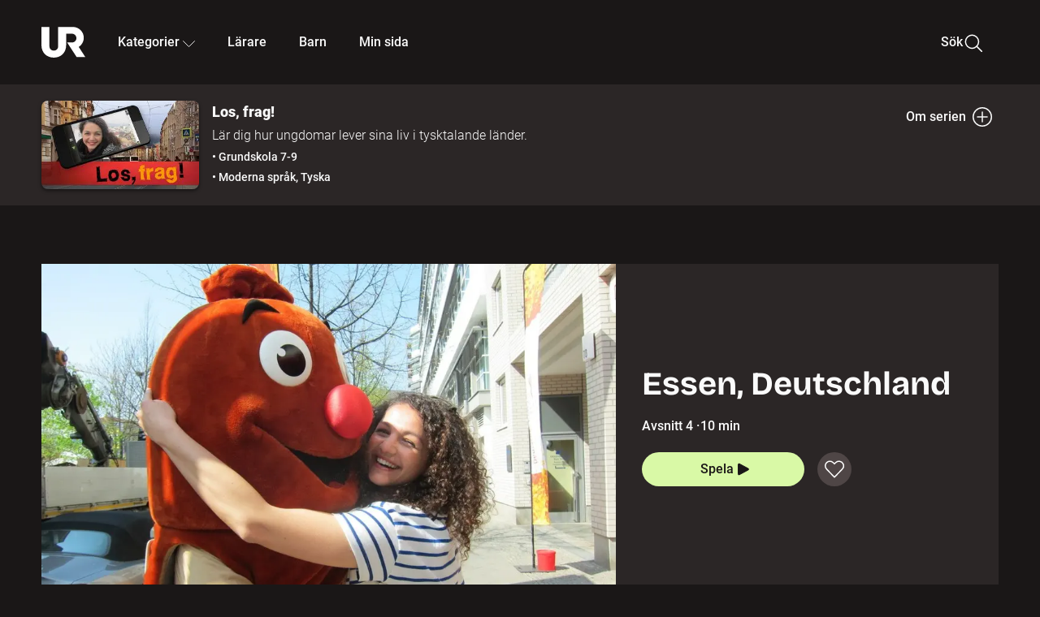

--- FILE ---
content_type: text/html; charset=utf-8
request_url: http://embed.ur.se/program/190416-los-frag-essen-deutschland
body_size: 20064
content:
<!DOCTYPE html><html lang="sv" data-sentry-element="Html" data-sentry-component="Document" data-sentry-source-file="_document.tsx"><head data-sentry-element="Head" data-sentry-source-file="_document.tsx"><link rel="preload" href="/fonts/Roboto-300.woff2" as="font" crossorigin="" data-next-head=""/><link rel="preload" href="/fonts/Roboto-500.woff2" as="font" crossorigin="" data-next-head=""/><link rel="preload" href="/fonts/Roboto-900.woff2" as="font" crossorigin="" data-next-head=""/><link rel="icon" href="/favicon.ico" data-next-head=""/><meta charSet="utf-8" data-sentry-element="meta" data-sentry-source-file="ApplicationMetadata.tsx" data-next-head=""/><meta name="viewport" content="width=device-width, initial-scale=1.0, user-scalable=yes" data-sentry-element="meta" data-sentry-source-file="ApplicationMetadata.tsx" data-next-head=""/><meta name="format-detection" content="telephone=no" data-sentry-element="meta" data-sentry-source-file="ApplicationMetadata.tsx" data-next-head=""/><link rel="icon" sizes="192x192" href="/touch-icons/touch-icon-192x192.png" data-next-head=""/><link rel="apple-touch-icon" sizes="192x192" href="/touch-icons/touch-icon-192x192.png" data-next-head=""/><link rel="apple-touch-icon" sizes="180x180" href="/touch-icons/touch-icon-180x180.png" data-next-head=""/><link rel="apple-touch-icon" sizes="152x152" href="/touch-icons/touch-icon-152x152.png" data-next-head=""/><link rel="apple-touch-icon" sizes="144x144" href="/touch-icons/touch-icon-144x144.png" data-next-head=""/><link rel="apple-touch-icon" sizes="120x120" href="/touch-icons/touch-icon-120x120.png" data-next-head=""/><link rel="apple-touch-icon" sizes="114x114" href="/touch-icons/touch-icon-114x114.png" data-next-head=""/><link rel="apple-touch-icon" sizes="76x76" href="/touch-icons/touch-icon-76x76.png" data-next-head=""/><link rel="apple-touch-icon" sizes="72x72" href="/touch-icons/touch-icon-72x72.png" data-next-head=""/><link rel="shortcut icon" href="/favicon.ico" data-next-head=""/><link rel="manifest" href="/manifest.json" data-next-head=""/><title data-next-head="">Los, frag!: Essen, Deutschland | UR Play</title><meta name="description" content="Vad äter man i Tyskland? Programledare Merih Ugur äter sig genom Berlin och smakar bland annat på Berlins mest kända korv. Han tittar också på veganska alternativ och tar reda på vad man äter i tyska skolor." data-sentry-element="meta" data-sentry-source-file="index.tsx" data-next-head=""/><link rel="canonical" href="https://urplay.se/program/190416-los-frag-essen-deutschland" data-next-head=""/><meta property="og:title" content="Los, frag!: Essen, Deutschland | UR Play" data-sentry-element="meta" data-sentry-source-file="OgMetadata.tsx" data-next-head=""/><meta property="og:locale" content="sv_SE" data-sentry-element="meta" data-sentry-source-file="OgMetadata.tsx" data-next-head=""/><meta property="og:site_name" content="urplay.se" data-sentry-element="meta" data-sentry-source-file="OgMetadata.tsx" data-next-head=""/><meta property="og:image" content="https://some-assets.ur.se/some/urplay/190416/hd.jpg" data-sentry-element="meta" data-sentry-source-file="OgMetadata.tsx" data-next-head=""/><meta property="og:url" content="https://urplay.se/program/190416-los-frag-essen-deutschland" data-sentry-element="meta" data-sentry-source-file="OgMetadata.tsx" data-next-head=""/><meta property="og:description" content="Vad äter man i Tyskland? Programledare Merih Ugur äter sig genom Berlin och smakar bland annat på Berlins mest kända korv. Han tittar också på veganska alternativ och tar reda på vad man äter i tyska skolor." data-sentry-element="meta" data-sentry-source-file="OgMetadata.tsx" data-next-head=""/><link rel="preload" as="image" imageSrcSet="/_next/image?url=https%3A%2F%2Fassets.ur.se%2Fid%2F190416%2Fimages%2F1_xl.jpg&amp;w=128&amp;q=75 128w, /_next/image?url=https%3A%2F%2Fassets.ur.se%2Fid%2F190416%2Fimages%2F1_xl.jpg&amp;w=256&amp;q=75 256w, /_next/image?url=https%3A%2F%2Fassets.ur.se%2Fid%2F190416%2Fimages%2F1_xl.jpg&amp;w=384&amp;q=75 384w, /_next/image?url=https%3A%2F%2Fassets.ur.se%2Fid%2F190416%2Fimages%2F1_xl.jpg&amp;w=640&amp;q=75 640w, /_next/image?url=https%3A%2F%2Fassets.ur.se%2Fid%2F190416%2Fimages%2F1_xl.jpg&amp;w=768&amp;q=75 768w, /_next/image?url=https%3A%2F%2Fassets.ur.se%2Fid%2F190416%2Fimages%2F1_xl.jpg&amp;w=1201&amp;q=75 1201w, /_next/image?url=https%3A%2F%2Fassets.ur.se%2Fid%2F190416%2Fimages%2F1_xl.jpg&amp;w=1441&amp;q=75 1441w, /_next/image?url=https%3A%2F%2Fassets.ur.se%2Fid%2F190416%2Fimages%2F1_xl.jpg&amp;w=1601&amp;q=75 1601w" imageSizes="(min-width: 1600px) 1216px, (min-width: 1201px) calc(100vw - 16vw), 100vw" data-next-head=""/><script id="cookiebot-google-consent-mode" data-cookieconsent="ignore" data-nscript="beforeInteractive">
              window.dataLayer = window.dataLayer || [];
              function gtag() {
                  dataLayer.push(arguments);
              }
              gtag('consent', 'default', {
                  'ad_personalization': 'denied',
                  'ad_storage': 'denied',
                  'ad_user_data': 'denied',
                  'analytics_storage': 'denied',
                  'functionality_storage': 'denied',
                  'personalization_storage': 'denied',
                  'security_storage': 'granted',
                  'wait_for_update': 500,
              });
              gtag("set", "ads_data_redaction", true);
              gtag("set", "url_passthrough", false);
          </script><link rel="preload" href="/_next/static/css/a57baf1f6786b977.css" as="style"/><link rel="stylesheet" href="/_next/static/css/a57baf1f6786b977.css" data-n-g=""/><link rel="preload" href="/_next/static/css/0403878ab5096904.css" as="style"/><link rel="stylesheet" href="/_next/static/css/0403878ab5096904.css" data-n-p=""/><link rel="preload" href="/_next/static/css/a20785b2d39c9ff1.css" as="style"/><link rel="stylesheet" href="/_next/static/css/a20785b2d39c9ff1.css" data-n-p=""/><noscript data-n-css=""></noscript><script defer="" nomodule="" src="/_next/static/chunks/polyfills-42372ed130431b0a.js"></script><script id="Cookiebot" src="https://consent.cookiebot.com/uc.js" data-cbid="60f149ef-77bc-47f4-90c1-a55c6b64370d" type="text/javascript" defer="" data-nscript="beforeInteractive"></script><script src="/_next/static/chunks/webpack-6d6024253a2aa3df.js" defer=""></script><script src="/_next/static/chunks/framework-39c3c89cf2728c48.js" defer=""></script><script src="/_next/static/chunks/main-9913e57a24f67130.js" defer=""></script><script src="/_next/static/chunks/pages/_app-ca3dbb7807e01f96.js" defer=""></script><script src="/_next/static/chunks/5464-24f4401b5ee58d8e.js" defer=""></script><script src="/_next/static/chunks/4587-be09e7f7af036efa.js" defer=""></script><script src="/_next/static/chunks/3270-639e08728f74fc4e.js" defer=""></script><script src="/_next/static/chunks/5126-a98cbed23c5e7236.js" defer=""></script><script src="/_next/static/chunks/7887-f0fdad709e782391.js" defer=""></script><script src="/_next/static/chunks/7032-ca17d02327e529f7.js" defer=""></script><script src="/_next/static/chunks/3981-961c03349c95669c.js" defer=""></script><script src="/_next/static/chunks/2205-72d7e2383f75d227.js" defer=""></script><script src="/_next/static/chunks/9968-9d919fadfac83bdc.js" defer=""></script><script src="/_next/static/chunks/3157-022a1ad81523c4f6.js" defer=""></script><script src="/_next/static/chunks/pages/%5BproductType%5D/%5Bid%5D-907d3dd9350c8597.js" defer=""></script><script src="/_next/static/0sSpm50yVpor_HCvSD3Lm/_buildManifest.js" defer=""></script><script src="/_next/static/0sSpm50yVpor_HCvSD3Lm/_ssgManifest.js" defer=""></script><meta name="sentry-trace" content="db4d6ceccf111040804a9728512e163c-99565ebb343877cc-0"/><meta name="baggage" content="sentry-environment=production,sentry-public_key=ef851232e4a5b9cdde2454c5acff091c,sentry-trace_id=db4d6ceccf111040804a9728512e163c,sentry-sampled=false,sentry-sample_rand=0.5805750218068597,sentry-sample_rate=0.01"/></head><body><div id="__next"><div class="Layout_mainBackground__WwF_D" data-sentry-component="Layout" data-sentry-source-file="Layout.tsx"><header><div class="SiteHeader_siteHeader__8ZMny" data-sentry-component="SiteHeader" data-sentry-source-file="SiteHeader.tsx"><div class="SiteHeader_wrapper__xt5cZ"><button id="resetFocus" tabindex="-1" aria-hidden="true" class="SiteHeader_resetFocusButton__AFBJC"></button><a class="SiteHeader_accessibilityLinks__7b4AD" href="#huvudinnehall">Till huvudinnehåll</a><div class="SiteHeader_menuContainer__Grofb SiteHeader_hideMenu__q2OvR"><nav aria-label="Huvudmeny" class="PrimaryNavigation_navigation__XWlQ5" tabindex="-1" data-sentry-component="PrimaryNavigation" data-sentry-source-file="PrimaryNavigation.tsx"><ul class="menu PrimaryNavigation_menuWrapper__83vaF"><li class="PrimaryNavigation_logoItem__jwxYq"><div class="PrimaryNavigation_mobileCloseButtonContainer__DY4zr"><button class="PrimaryNavigation_mobileCloseButton__EFTbG" aria-label="Stäng huvudmeny" aria-controls="Huvudmeny" aria-expanded="false"><svg xmlns="http://www.w3.org/2000/svg" width="24" height="24" viewBox="0 0 24 24" aria-hidden="true" focusable="false" class="PrimaryNavigation_closeIcon__4k365" data-sentry-element="CloseIcon" data-sentry-source-file="PrimaryNavigation.tsx"><path fill="none" fill-rule="evenodd" stroke="#110737" stroke-linecap="round" stroke-linejoin="round" stroke-width="1.5" d="m4.5 19.5 15-15m-15 0 15 15"></path></svg></button></div><a class="PrimaryNavigation_logoLink__V3SYG" data-trk-primary-navigation="Logo" data-sentry-element="Link" data-sentry-source-file="SpaLink.tsx" data-sentry-component="SpaLink" href="/"><svg xmlns="http://www.w3.org/2000/svg" width="200" height="200" viewBox="0 0 200 200" class="PrimaryNavigation_logo__bntNW" focusable="false" role="img" aria-label="UR Play" data-sentry-element="Logo" data-sentry-source-file="PrimaryNavigation.tsx"><path fill="#FFF" fill-rule="evenodd" d="M169.92 125.104c13.91-8.81 23.22-24.207 23.019-41.648C193.253 56.257 170.449 34 143.115 34H76.347v87.325c0 12.838-8.964 20.61-20.02 20.61-11.058 0-20.022-7.772-20.022-20.61V34H0v82.572C0 153.03 25.218 174 56.326 174c31.109 0 56.325-20.97 56.325-57.428V64.85h26.147c10.995 0 20.3 8.564 20.625 19.5.336 11.364-8.852 20.713-20.197 20.713H117.4l43.065 66.312H200z"></path></svg></a></li><li class="PrimaryNavigation_navItem__93eGL PrimaryNavigation_categoriesNavItemDesktop__Xefp3"><button aria-expanded="false" data-trk-primary-navigation-kategorier="closed" class="NavDropdown_navButton__xl5fq" data-trk-primary-navigation="Kategorier" type="button">Kategorier<svg xmlns="http://www.w3.org/2000/svg" width="24" height="24" viewBox="0 0 24 24" aria-hidden="true" class="NavDropdown_caret___aJLk Caret_down__cac2C" focusable="false" data-sentry-element="UpCaret" data-sentry-component="Caret" data-sentry-source-file="Caret.tsx"><path fill="none" stroke="#110737" stroke-linecap="round" stroke-linejoin="round" stroke-width="1.5" d="M23.25 16.689 12.53 5.97a.75.75 0 0 0-1.06 0L.75 16.689"></path></svg></button><div class="NavDropdown_navMenu__8e4ey"><div aria-hidden="true" class="CategoriesMenu_backdrop__o_uYG CategoriesMenu_noBackdrop__FDJ1d"></div><div class="CategoriesMenu_categoriesMenu__cQ5mV"><div class="CategoriesMenu_topRow__f82Tx"><a class="CategoriesMenu_topLink__g_fS8" data-sentry-element="Link" data-sentry-source-file="SpaLink.tsx" data-sentry-component="SpaLink" href="/bladdra/alla-kategorier">Alla kategorier</a><a class="CategoriesMenu_topLink__g_fS8" data-sentry-element="Link" data-sentry-source-file="SpaLink.tsx" data-sentry-component="SpaLink" href="/bladdra/alla-program">Program A till Ö</a></div><ul class="CategoriesMenu_highlightedCategories__jwmSb"><li class="NavigationListItem_item__TsttA CategoriesMenu_categoryItem__9Btqp" data-sentry-component="NavigationListItem" data-sentry-source-file="NavigationListItem.tsx"><div class="NavigationListItem_imageOverlay__d6i__"></div><img alt="" data-sentry-element="Image" data-sentry-component="NextImage" data-sentry-source-file="NextImage.tsx" loading="lazy" width="640" height="360" decoding="async" data-nimg="1" class="NavigationListItem_categoryImage__X7rvk" style="color:transparent" sizes="(min-width: 1600px) calc(1216px * .24), (min-width: 1201px) calc((100vw - 16vw) * .24), (min-width: 768px) 24vw, (min-width: 640px) 48vw, 38vw" srcSet="/_next/image?url=https%3A%2F%2Fur.imagevault.app%2Fpublishedmedia%2F9m6olbh6d9ei2kyj2kmu%2Fsyntolkatny.png&amp;w=128&amp;q=75 128w, /_next/image?url=https%3A%2F%2Fur.imagevault.app%2Fpublishedmedia%2F9m6olbh6d9ei2kyj2kmu%2Fsyntolkatny.png&amp;w=256&amp;q=75 256w, /_next/image?url=https%3A%2F%2Fur.imagevault.app%2Fpublishedmedia%2F9m6olbh6d9ei2kyj2kmu%2Fsyntolkatny.png&amp;w=384&amp;q=75 384w, /_next/image?url=https%3A%2F%2Fur.imagevault.app%2Fpublishedmedia%2F9m6olbh6d9ei2kyj2kmu%2Fsyntolkatny.png&amp;w=640&amp;q=75 640w, /_next/image?url=https%3A%2F%2Fur.imagevault.app%2Fpublishedmedia%2F9m6olbh6d9ei2kyj2kmu%2Fsyntolkatny.png&amp;w=768&amp;q=75 768w, /_next/image?url=https%3A%2F%2Fur.imagevault.app%2Fpublishedmedia%2F9m6olbh6d9ei2kyj2kmu%2Fsyntolkatny.png&amp;w=1201&amp;q=75 1201w, /_next/image?url=https%3A%2F%2Fur.imagevault.app%2Fpublishedmedia%2F9m6olbh6d9ei2kyj2kmu%2Fsyntolkatny.png&amp;w=1441&amp;q=75 1441w, /_next/image?url=https%3A%2F%2Fur.imagevault.app%2Fpublishedmedia%2F9m6olbh6d9ei2kyj2kmu%2Fsyntolkatny.png&amp;w=1601&amp;q=75 1601w" src="/_next/image?url=https%3A%2F%2Fur.imagevault.app%2Fpublishedmedia%2F9m6olbh6d9ei2kyj2kmu%2Fsyntolkatny.png&amp;w=1601&amp;q=75"/><a class="NavigationListItem_categoryLink__fnsPa" data-trk-categories-menu="Syntolkat" data-sentry-element="Link" data-sentry-source-file="SpaLink.tsx" data-sentry-component="SpaLink" href="/bladdra/syntolkat"><span class="NavigationListItem_linkText__flkNY">Syntolkat</span></a><div class="NavigationListItem_gradient__hxhGD"></div></li><li class="NavigationListItem_item__TsttA CategoriesMenu_categoryItem__9Btqp" data-sentry-component="NavigationListItem" data-sentry-source-file="NavigationListItem.tsx"><div class="NavigationListItem_imageOverlay__d6i__"></div><img alt="" data-sentry-element="Image" data-sentry-component="NextImage" data-sentry-source-file="NextImage.tsx" loading="lazy" width="640" height="360" decoding="async" data-nimg="1" class="NavigationListItem_categoryImage__X7rvk" style="color:transparent" sizes="(min-width: 1600px) calc(1216px * .24), (min-width: 1201px) calc((100vw - 16vw) * .24), (min-width: 768px) 24vw, (min-width: 640px) 48vw, 38vw" srcSet="/_next/image?url=https%3A%2F%2Fur.imagevault.app%2Fpublishedmedia%2Frhqa3paguquththzuoa4%2Fdokumenta-rny.png&amp;w=128&amp;q=75 128w, /_next/image?url=https%3A%2F%2Fur.imagevault.app%2Fpublishedmedia%2Frhqa3paguquththzuoa4%2Fdokumenta-rny.png&amp;w=256&amp;q=75 256w, /_next/image?url=https%3A%2F%2Fur.imagevault.app%2Fpublishedmedia%2Frhqa3paguquththzuoa4%2Fdokumenta-rny.png&amp;w=384&amp;q=75 384w, /_next/image?url=https%3A%2F%2Fur.imagevault.app%2Fpublishedmedia%2Frhqa3paguquththzuoa4%2Fdokumenta-rny.png&amp;w=640&amp;q=75 640w, /_next/image?url=https%3A%2F%2Fur.imagevault.app%2Fpublishedmedia%2Frhqa3paguquththzuoa4%2Fdokumenta-rny.png&amp;w=768&amp;q=75 768w, /_next/image?url=https%3A%2F%2Fur.imagevault.app%2Fpublishedmedia%2Frhqa3paguquththzuoa4%2Fdokumenta-rny.png&amp;w=1201&amp;q=75 1201w, /_next/image?url=https%3A%2F%2Fur.imagevault.app%2Fpublishedmedia%2Frhqa3paguquththzuoa4%2Fdokumenta-rny.png&amp;w=1441&amp;q=75 1441w, /_next/image?url=https%3A%2F%2Fur.imagevault.app%2Fpublishedmedia%2Frhqa3paguquththzuoa4%2Fdokumenta-rny.png&amp;w=1601&amp;q=75 1601w" src="/_next/image?url=https%3A%2F%2Fur.imagevault.app%2Fpublishedmedia%2Frhqa3paguquththzuoa4%2Fdokumenta-rny.png&amp;w=1601&amp;q=75"/><a class="NavigationListItem_categoryLink__fnsPa" data-trk-categories-menu="Dokumentär" data-sentry-element="Link" data-sentry-source-file="SpaLink.tsx" data-sentry-component="SpaLink" href="/bladdra/dokumentar"><span class="NavigationListItem_linkText__flkNY">Dokumentär</span></a><div class="NavigationListItem_gradient__hxhGD"></div></li><li class="NavigationListItem_item__TsttA CategoriesMenu_categoryItem__9Btqp" data-sentry-component="NavigationListItem" data-sentry-source-file="NavigationListItem.tsx"><div class="NavigationListItem_imageOverlay__d6i__"></div><img alt="" data-sentry-element="Image" data-sentry-component="NextImage" data-sentry-source-file="NextImage.tsx" loading="lazy" width="640" height="360" decoding="async" data-nimg="1" class="NavigationListItem_categoryImage__X7rvk" style="color:transparent" sizes="(min-width: 1600px) calc(1216px * .24), (min-width: 1201px) calc((100vw - 16vw) * .24), (min-width: 768px) 24vw, (min-width: 640px) 48vw, 38vw" srcSet="/_next/image?url=https%3A%2F%2Fur.imagevault.app%2Fpublishedmedia%2Fash3p5xkwl2oxew6vpk0%2FKortfilm_kategori.png&amp;w=128&amp;q=75 128w, /_next/image?url=https%3A%2F%2Fur.imagevault.app%2Fpublishedmedia%2Fash3p5xkwl2oxew6vpk0%2FKortfilm_kategori.png&amp;w=256&amp;q=75 256w, /_next/image?url=https%3A%2F%2Fur.imagevault.app%2Fpublishedmedia%2Fash3p5xkwl2oxew6vpk0%2FKortfilm_kategori.png&amp;w=384&amp;q=75 384w, /_next/image?url=https%3A%2F%2Fur.imagevault.app%2Fpublishedmedia%2Fash3p5xkwl2oxew6vpk0%2FKortfilm_kategori.png&amp;w=640&amp;q=75 640w, /_next/image?url=https%3A%2F%2Fur.imagevault.app%2Fpublishedmedia%2Fash3p5xkwl2oxew6vpk0%2FKortfilm_kategori.png&amp;w=768&amp;q=75 768w, /_next/image?url=https%3A%2F%2Fur.imagevault.app%2Fpublishedmedia%2Fash3p5xkwl2oxew6vpk0%2FKortfilm_kategori.png&amp;w=1201&amp;q=75 1201w, /_next/image?url=https%3A%2F%2Fur.imagevault.app%2Fpublishedmedia%2Fash3p5xkwl2oxew6vpk0%2FKortfilm_kategori.png&amp;w=1441&amp;q=75 1441w, /_next/image?url=https%3A%2F%2Fur.imagevault.app%2Fpublishedmedia%2Fash3p5xkwl2oxew6vpk0%2FKortfilm_kategori.png&amp;w=1601&amp;q=75 1601w" src="/_next/image?url=https%3A%2F%2Fur.imagevault.app%2Fpublishedmedia%2Fash3p5xkwl2oxew6vpk0%2FKortfilm_kategori.png&amp;w=1601&amp;q=75"/><a class="NavigationListItem_categoryLink__fnsPa" data-trk-categories-menu="Kortfilm" data-sentry-element="Link" data-sentry-source-file="SpaLink.tsx" data-sentry-component="SpaLink" href="/bladdra/kortfilm"><span class="NavigationListItem_linkText__flkNY">Kortfilm</span></a><div class="NavigationListItem_gradient__hxhGD"></div></li><li class="NavigationListItem_item__TsttA CategoriesMenu_categoryItem__9Btqp" data-sentry-component="NavigationListItem" data-sentry-source-file="NavigationListItem.tsx"><div class="NavigationListItem_imageOverlay__d6i__"></div><img alt="" data-sentry-element="Image" data-sentry-component="NextImage" data-sentry-source-file="NextImage.tsx" loading="lazy" width="640" height="360" decoding="async" data-nimg="1" class="NavigationListItem_categoryImage__X7rvk" style="color:transparent" sizes="(min-width: 1600px) calc(1216px * .24), (min-width: 1201px) calc((100vw - 16vw) * .24), (min-width: 768px) 24vw, (min-width: 640px) 48vw, 38vw" srcSet="/_next/image?url=https%3A%2F%2Fur.imagevault.app%2Fpublishedmedia%2F83s66kbxiipc46zanxcf%2Fdramany.png&amp;w=128&amp;q=75 128w, /_next/image?url=https%3A%2F%2Fur.imagevault.app%2Fpublishedmedia%2F83s66kbxiipc46zanxcf%2Fdramany.png&amp;w=256&amp;q=75 256w, /_next/image?url=https%3A%2F%2Fur.imagevault.app%2Fpublishedmedia%2F83s66kbxiipc46zanxcf%2Fdramany.png&amp;w=384&amp;q=75 384w, /_next/image?url=https%3A%2F%2Fur.imagevault.app%2Fpublishedmedia%2F83s66kbxiipc46zanxcf%2Fdramany.png&amp;w=640&amp;q=75 640w, /_next/image?url=https%3A%2F%2Fur.imagevault.app%2Fpublishedmedia%2F83s66kbxiipc46zanxcf%2Fdramany.png&amp;w=768&amp;q=75 768w, /_next/image?url=https%3A%2F%2Fur.imagevault.app%2Fpublishedmedia%2F83s66kbxiipc46zanxcf%2Fdramany.png&amp;w=1201&amp;q=75 1201w, /_next/image?url=https%3A%2F%2Fur.imagevault.app%2Fpublishedmedia%2F83s66kbxiipc46zanxcf%2Fdramany.png&amp;w=1441&amp;q=75 1441w, /_next/image?url=https%3A%2F%2Fur.imagevault.app%2Fpublishedmedia%2F83s66kbxiipc46zanxcf%2Fdramany.png&amp;w=1601&amp;q=75 1601w" src="/_next/image?url=https%3A%2F%2Fur.imagevault.app%2Fpublishedmedia%2F83s66kbxiipc46zanxcf%2Fdramany.png&amp;w=1601&amp;q=75"/><a class="NavigationListItem_categoryLink__fnsPa" data-trk-categories-menu="Drama" data-sentry-element="Link" data-sentry-source-file="SpaLink.tsx" data-sentry-component="SpaLink" href="/bladdra/drama"><span class="NavigationListItem_linkText__flkNY">Drama</span></a><div class="NavigationListItem_gradient__hxhGD"></div></li><li class="NavigationListItem_item__TsttA CategoriesMenu_categoryItem__9Btqp" data-sentry-component="NavigationListItem" data-sentry-source-file="NavigationListItem.tsx"><div class="NavigationListItem_imageOverlay__d6i__"></div><img alt="" data-sentry-element="Image" data-sentry-component="NextImage" data-sentry-source-file="NextImage.tsx" loading="lazy" width="640" height="360" decoding="async" data-nimg="1" class="NavigationListItem_categoryImage__X7rvk" style="color:transparent" sizes="(min-width: 1600px) calc(1216px * .24), (min-width: 1201px) calc((100vw - 16vw) * .24), (min-width: 768px) 24vw, (min-width: 640px) 48vw, 38vw" srcSet="/_next/image?url=https%3A%2F%2Fur.imagevault.app%2Fpublishedmedia%2Ft3a3nq9md6wi29ksvh3d%2Ffo-rela-sningarny.png&amp;w=128&amp;q=75 128w, /_next/image?url=https%3A%2F%2Fur.imagevault.app%2Fpublishedmedia%2Ft3a3nq9md6wi29ksvh3d%2Ffo-rela-sningarny.png&amp;w=256&amp;q=75 256w, /_next/image?url=https%3A%2F%2Fur.imagevault.app%2Fpublishedmedia%2Ft3a3nq9md6wi29ksvh3d%2Ffo-rela-sningarny.png&amp;w=384&amp;q=75 384w, /_next/image?url=https%3A%2F%2Fur.imagevault.app%2Fpublishedmedia%2Ft3a3nq9md6wi29ksvh3d%2Ffo-rela-sningarny.png&amp;w=640&amp;q=75 640w, /_next/image?url=https%3A%2F%2Fur.imagevault.app%2Fpublishedmedia%2Ft3a3nq9md6wi29ksvh3d%2Ffo-rela-sningarny.png&amp;w=768&amp;q=75 768w, /_next/image?url=https%3A%2F%2Fur.imagevault.app%2Fpublishedmedia%2Ft3a3nq9md6wi29ksvh3d%2Ffo-rela-sningarny.png&amp;w=1201&amp;q=75 1201w, /_next/image?url=https%3A%2F%2Fur.imagevault.app%2Fpublishedmedia%2Ft3a3nq9md6wi29ksvh3d%2Ffo-rela-sningarny.png&amp;w=1441&amp;q=75 1441w, /_next/image?url=https%3A%2F%2Fur.imagevault.app%2Fpublishedmedia%2Ft3a3nq9md6wi29ksvh3d%2Ffo-rela-sningarny.png&amp;w=1601&amp;q=75 1601w" src="/_next/image?url=https%3A%2F%2Fur.imagevault.app%2Fpublishedmedia%2Ft3a3nq9md6wi29ksvh3d%2Ffo-rela-sningarny.png&amp;w=1601&amp;q=75"/><a class="NavigationListItem_categoryLink__fnsPa" data-trk-categories-menu="Föreläsningar" data-sentry-element="Link" data-sentry-source-file="SpaLink.tsx" data-sentry-component="SpaLink" href="/bladdra/forelasningar"><span class="NavigationListItem_linkText__flkNY">Föreläsningar</span></a><div class="NavigationListItem_gradient__hxhGD"></div></li><li class="NavigationListItem_item__TsttA CategoriesMenu_categoryItem__9Btqp" data-sentry-component="NavigationListItem" data-sentry-source-file="NavigationListItem.tsx"><div class="NavigationListItem_imageOverlay__d6i__"></div><img alt="" data-sentry-element="Image" data-sentry-component="NextImage" data-sentry-source-file="NextImage.tsx" loading="lazy" width="640" height="360" decoding="async" data-nimg="1" class="NavigationListItem_categoryImage__X7rvk" style="color:transparent" sizes="(min-width: 1600px) calc(1216px * .24), (min-width: 1201px) calc((100vw - 16vw) * .24), (min-width: 768px) 24vw, (min-width: 640px) 48vw, 38vw" srcSet="/_next/image?url=https%3A%2F%2Fur.imagevault.app%2Fpublishedmedia%2Fche5jfu3y04eyx5x9jwm%2Fvetenskap.png&amp;w=128&amp;q=75 128w, /_next/image?url=https%3A%2F%2Fur.imagevault.app%2Fpublishedmedia%2Fche5jfu3y04eyx5x9jwm%2Fvetenskap.png&amp;w=256&amp;q=75 256w, /_next/image?url=https%3A%2F%2Fur.imagevault.app%2Fpublishedmedia%2Fche5jfu3y04eyx5x9jwm%2Fvetenskap.png&amp;w=384&amp;q=75 384w, /_next/image?url=https%3A%2F%2Fur.imagevault.app%2Fpublishedmedia%2Fche5jfu3y04eyx5x9jwm%2Fvetenskap.png&amp;w=640&amp;q=75 640w, /_next/image?url=https%3A%2F%2Fur.imagevault.app%2Fpublishedmedia%2Fche5jfu3y04eyx5x9jwm%2Fvetenskap.png&amp;w=768&amp;q=75 768w, /_next/image?url=https%3A%2F%2Fur.imagevault.app%2Fpublishedmedia%2Fche5jfu3y04eyx5x9jwm%2Fvetenskap.png&amp;w=1201&amp;q=75 1201w, /_next/image?url=https%3A%2F%2Fur.imagevault.app%2Fpublishedmedia%2Fche5jfu3y04eyx5x9jwm%2Fvetenskap.png&amp;w=1441&amp;q=75 1441w, /_next/image?url=https%3A%2F%2Fur.imagevault.app%2Fpublishedmedia%2Fche5jfu3y04eyx5x9jwm%2Fvetenskap.png&amp;w=1601&amp;q=75 1601w" src="/_next/image?url=https%3A%2F%2Fur.imagevault.app%2Fpublishedmedia%2Fche5jfu3y04eyx5x9jwm%2Fvetenskap.png&amp;w=1601&amp;q=75"/><a class="NavigationListItem_categoryLink__fnsPa" data-trk-categories-menu="Vetenskap &amp; teknik" data-sentry-element="Link" data-sentry-source-file="SpaLink.tsx" data-sentry-component="SpaLink" href="/bladdra/vetenskap"><span class="NavigationListItem_linkText__flkNY">Vetenskap &amp; teknik</span></a><div class="NavigationListItem_gradient__hxhGD"></div></li><li class="NavigationListItem_item__TsttA CategoriesMenu_categoryItem__9Btqp" data-sentry-component="NavigationListItem" data-sentry-source-file="NavigationListItem.tsx"><div class="NavigationListItem_imageOverlay__d6i__"></div><img alt="" data-sentry-element="Image" data-sentry-component="NextImage" data-sentry-source-file="NextImage.tsx" loading="lazy" width="640" height="360" decoding="async" data-nimg="1" class="NavigationListItem_categoryImage__X7rvk" style="color:transparent" sizes="(min-width: 1600px) calc(1216px * .24), (min-width: 1201px) calc((100vw - 16vw) * .24), (min-width: 768px) 24vw, (min-width: 640px) 48vw, 38vw" srcSet="/_next/image?url=https%3A%2F%2Fur.imagevault.app%2Fpublishedmedia%2Fx9un8m0h5shqn4bds1ig%2FPoddar_kategori.png&amp;w=128&amp;q=75 128w, /_next/image?url=https%3A%2F%2Fur.imagevault.app%2Fpublishedmedia%2Fx9un8m0h5shqn4bds1ig%2FPoddar_kategori.png&amp;w=256&amp;q=75 256w, /_next/image?url=https%3A%2F%2Fur.imagevault.app%2Fpublishedmedia%2Fx9un8m0h5shqn4bds1ig%2FPoddar_kategori.png&amp;w=384&amp;q=75 384w, /_next/image?url=https%3A%2F%2Fur.imagevault.app%2Fpublishedmedia%2Fx9un8m0h5shqn4bds1ig%2FPoddar_kategori.png&amp;w=640&amp;q=75 640w, /_next/image?url=https%3A%2F%2Fur.imagevault.app%2Fpublishedmedia%2Fx9un8m0h5shqn4bds1ig%2FPoddar_kategori.png&amp;w=768&amp;q=75 768w, /_next/image?url=https%3A%2F%2Fur.imagevault.app%2Fpublishedmedia%2Fx9un8m0h5shqn4bds1ig%2FPoddar_kategori.png&amp;w=1201&amp;q=75 1201w, /_next/image?url=https%3A%2F%2Fur.imagevault.app%2Fpublishedmedia%2Fx9un8m0h5shqn4bds1ig%2FPoddar_kategori.png&amp;w=1441&amp;q=75 1441w, /_next/image?url=https%3A%2F%2Fur.imagevault.app%2Fpublishedmedia%2Fx9un8m0h5shqn4bds1ig%2FPoddar_kategori.png&amp;w=1601&amp;q=75 1601w" src="/_next/image?url=https%3A%2F%2Fur.imagevault.app%2Fpublishedmedia%2Fx9un8m0h5shqn4bds1ig%2FPoddar_kategori.png&amp;w=1601&amp;q=75"/><a class="NavigationListItem_categoryLink__fnsPa" data-trk-categories-menu="Poddar" data-sentry-element="Link" data-sentry-source-file="SpaLink.tsx" data-sentry-component="SpaLink" href="/bladdra/poddar"><span class="NavigationListItem_linkText__flkNY">Poddar</span></a><div class="NavigationListItem_gradient__hxhGD"></div></li><li class="NavigationListItem_item__TsttA CategoriesMenu_categoryItem__9Btqp" data-sentry-component="NavigationListItem" data-sentry-source-file="NavigationListItem.tsx"><div class="NavigationListItem_imageOverlay__d6i__"></div><img alt="" data-sentry-element="Image" data-sentry-component="NextImage" data-sentry-source-file="NextImage.tsx" loading="lazy" width="640" height="360" decoding="async" data-nimg="1" class="NavigationListItem_categoryImage__X7rvk" style="color:transparent" sizes="(min-width: 1600px) calc(1216px * .24), (min-width: 1201px) calc((100vw - 16vw) * .24), (min-width: 768px) 24vw, (min-width: 640px) 48vw, 38vw" srcSet="/_next/image?url=https%3A%2F%2Fur.imagevault.app%2Fpublishedmedia%2Ftimhztx0qp288dcg6p04%2Fteckenspra-k3.png&amp;w=128&amp;q=75 128w, /_next/image?url=https%3A%2F%2Fur.imagevault.app%2Fpublishedmedia%2Ftimhztx0qp288dcg6p04%2Fteckenspra-k3.png&amp;w=256&amp;q=75 256w, /_next/image?url=https%3A%2F%2Fur.imagevault.app%2Fpublishedmedia%2Ftimhztx0qp288dcg6p04%2Fteckenspra-k3.png&amp;w=384&amp;q=75 384w, /_next/image?url=https%3A%2F%2Fur.imagevault.app%2Fpublishedmedia%2Ftimhztx0qp288dcg6p04%2Fteckenspra-k3.png&amp;w=640&amp;q=75 640w, /_next/image?url=https%3A%2F%2Fur.imagevault.app%2Fpublishedmedia%2Ftimhztx0qp288dcg6p04%2Fteckenspra-k3.png&amp;w=768&amp;q=75 768w, /_next/image?url=https%3A%2F%2Fur.imagevault.app%2Fpublishedmedia%2Ftimhztx0qp288dcg6p04%2Fteckenspra-k3.png&amp;w=1201&amp;q=75 1201w, /_next/image?url=https%3A%2F%2Fur.imagevault.app%2Fpublishedmedia%2Ftimhztx0qp288dcg6p04%2Fteckenspra-k3.png&amp;w=1441&amp;q=75 1441w, /_next/image?url=https%3A%2F%2Fur.imagevault.app%2Fpublishedmedia%2Ftimhztx0qp288dcg6p04%2Fteckenspra-k3.png&amp;w=1601&amp;q=75 1601w" src="/_next/image?url=https%3A%2F%2Fur.imagevault.app%2Fpublishedmedia%2Ftimhztx0qp288dcg6p04%2Fteckenspra-k3.png&amp;w=1601&amp;q=75"/><a class="NavigationListItem_categoryLink__fnsPa" data-trk-categories-menu="Svenskt teckenspråk" data-sentry-element="Link" data-sentry-source-file="SpaLink.tsx" data-sentry-component="SpaLink" href="/bladdra/svenskt-teckensprak"><span class="NavigationListItem_linkText__flkNY">Svenskt teckenspråk</span></a><div class="NavigationListItem_gradient__hxhGD"></div></li></ul><div><span class="CategoriesMenu_headingMinorityLanguages__IR1rU">Nationella minoriteter</span><ul class="CategoriesMenu_minorityLanguages__q2tQv"><li class="NavigationListItem_item__TsttA CategoriesMenu_minorityLanguagesItem__KCEBo" data-sentry-component="NavigationListItem" data-sentry-source-file="NavigationListItem.tsx"><div class="NavigationListItem_imageOverlay__d6i__"></div><img alt="" data-sentry-element="Image" data-sentry-component="NextImage" data-sentry-source-file="NextImage.tsx" loading="lazy" width="640" height="360" decoding="async" data-nimg="1" class="NavigationListItem_categoryImage__X7rvk" style="color:transparent" sizes="(min-width: 1600px) calc(1216px * .24), (min-width: 1201px) calc((100vw - 16vw) * .24), (min-width: 768px) 24vw, (min-width: 640px) 48vw, 38vw" srcSet="/_next/image?url=https%3A%2F%2Fur.imagevault.app%2Fpublishedmedia%2Fgklph3j35xmoo3pfe33m%2FFinska.png&amp;w=128&amp;q=75 128w, /_next/image?url=https%3A%2F%2Fur.imagevault.app%2Fpublishedmedia%2Fgklph3j35xmoo3pfe33m%2FFinska.png&amp;w=256&amp;q=75 256w, /_next/image?url=https%3A%2F%2Fur.imagevault.app%2Fpublishedmedia%2Fgklph3j35xmoo3pfe33m%2FFinska.png&amp;w=384&amp;q=75 384w, /_next/image?url=https%3A%2F%2Fur.imagevault.app%2Fpublishedmedia%2Fgklph3j35xmoo3pfe33m%2FFinska.png&amp;w=640&amp;q=75 640w, /_next/image?url=https%3A%2F%2Fur.imagevault.app%2Fpublishedmedia%2Fgklph3j35xmoo3pfe33m%2FFinska.png&amp;w=768&amp;q=75 768w, /_next/image?url=https%3A%2F%2Fur.imagevault.app%2Fpublishedmedia%2Fgklph3j35xmoo3pfe33m%2FFinska.png&amp;w=1201&amp;q=75 1201w, /_next/image?url=https%3A%2F%2Fur.imagevault.app%2Fpublishedmedia%2Fgklph3j35xmoo3pfe33m%2FFinska.png&amp;w=1441&amp;q=75 1441w, /_next/image?url=https%3A%2F%2Fur.imagevault.app%2Fpublishedmedia%2Fgklph3j35xmoo3pfe33m%2FFinska.png&amp;w=1601&amp;q=75 1601w" src="/_next/image?url=https%3A%2F%2Fur.imagevault.app%2Fpublishedmedia%2Fgklph3j35xmoo3pfe33m%2FFinska.png&amp;w=1601&amp;q=75"/><a class="NavigationListItem_categoryLink__fnsPa" data-trk-categories-menu="Finska" data-sentry-element="Link" data-sentry-source-file="SpaLink.tsx" data-sentry-component="SpaLink" href="/bladdra/finska"><span class="NavigationListItem_linkText__flkNY">Finska</span></a><div class="NavigationListItem_gradient__hxhGD"></div></li><li class="NavigationListItem_item__TsttA CategoriesMenu_minorityLanguagesItem__KCEBo" data-sentry-component="NavigationListItem" data-sentry-source-file="NavigationListItem.tsx"><div class="NavigationListItem_imageOverlay__d6i__"></div><img alt="" data-sentry-element="Image" data-sentry-component="NextImage" data-sentry-source-file="NextImage.tsx" loading="lazy" width="640" height="360" decoding="async" data-nimg="1" class="NavigationListItem_categoryImage__X7rvk" style="color:transparent" sizes="(min-width: 1600px) calc(1216px * .24), (min-width: 1201px) calc((100vw - 16vw) * .24), (min-width: 768px) 24vw, (min-width: 640px) 48vw, 38vw" srcSet="/_next/image?url=https%3A%2F%2Fur.imagevault.app%2Fpublishedmedia%2Fymydi91ihy6x98yto9ev%2FJiddisch.png&amp;w=128&amp;q=75 128w, /_next/image?url=https%3A%2F%2Fur.imagevault.app%2Fpublishedmedia%2Fymydi91ihy6x98yto9ev%2FJiddisch.png&amp;w=256&amp;q=75 256w, /_next/image?url=https%3A%2F%2Fur.imagevault.app%2Fpublishedmedia%2Fymydi91ihy6x98yto9ev%2FJiddisch.png&amp;w=384&amp;q=75 384w, /_next/image?url=https%3A%2F%2Fur.imagevault.app%2Fpublishedmedia%2Fymydi91ihy6x98yto9ev%2FJiddisch.png&amp;w=640&amp;q=75 640w, /_next/image?url=https%3A%2F%2Fur.imagevault.app%2Fpublishedmedia%2Fymydi91ihy6x98yto9ev%2FJiddisch.png&amp;w=768&amp;q=75 768w, /_next/image?url=https%3A%2F%2Fur.imagevault.app%2Fpublishedmedia%2Fymydi91ihy6x98yto9ev%2FJiddisch.png&amp;w=1201&amp;q=75 1201w, /_next/image?url=https%3A%2F%2Fur.imagevault.app%2Fpublishedmedia%2Fymydi91ihy6x98yto9ev%2FJiddisch.png&amp;w=1441&amp;q=75 1441w, /_next/image?url=https%3A%2F%2Fur.imagevault.app%2Fpublishedmedia%2Fymydi91ihy6x98yto9ev%2FJiddisch.png&amp;w=1601&amp;q=75 1601w" src="/_next/image?url=https%3A%2F%2Fur.imagevault.app%2Fpublishedmedia%2Fymydi91ihy6x98yto9ev%2FJiddisch.png&amp;w=1601&amp;q=75"/><a class="NavigationListItem_categoryLink__fnsPa" data-trk-categories-menu="Jiddisch" data-sentry-element="Link" data-sentry-source-file="SpaLink.tsx" data-sentry-component="SpaLink" href="/bladdra/jiddisch"><span class="NavigationListItem_linkText__flkNY">Jiddisch</span></a><div class="NavigationListItem_gradient__hxhGD"></div></li><li class="NavigationListItem_item__TsttA CategoriesMenu_minorityLanguagesItem__KCEBo" data-sentry-component="NavigationListItem" data-sentry-source-file="NavigationListItem.tsx"><div class="NavigationListItem_imageOverlay__d6i__"></div><img alt="" data-sentry-element="Image" data-sentry-component="NextImage" data-sentry-source-file="NextImage.tsx" loading="lazy" width="640" height="360" decoding="async" data-nimg="1" class="NavigationListItem_categoryImage__X7rvk" style="color:transparent" sizes="(min-width: 1600px) calc(1216px * .24), (min-width: 1201px) calc((100vw - 16vw) * .24), (min-width: 768px) 24vw, (min-width: 640px) 48vw, 38vw" srcSet="/_next/image?url=https%3A%2F%2Fur.imagevault.app%2Fpublishedmedia%2F1cm4gy0uzaqmvfi9mgv7%2FMea-nkieli.png&amp;w=128&amp;q=75 128w, /_next/image?url=https%3A%2F%2Fur.imagevault.app%2Fpublishedmedia%2F1cm4gy0uzaqmvfi9mgv7%2FMea-nkieli.png&amp;w=256&amp;q=75 256w, /_next/image?url=https%3A%2F%2Fur.imagevault.app%2Fpublishedmedia%2F1cm4gy0uzaqmvfi9mgv7%2FMea-nkieli.png&amp;w=384&amp;q=75 384w, /_next/image?url=https%3A%2F%2Fur.imagevault.app%2Fpublishedmedia%2F1cm4gy0uzaqmvfi9mgv7%2FMea-nkieli.png&amp;w=640&amp;q=75 640w, /_next/image?url=https%3A%2F%2Fur.imagevault.app%2Fpublishedmedia%2F1cm4gy0uzaqmvfi9mgv7%2FMea-nkieli.png&amp;w=768&amp;q=75 768w, /_next/image?url=https%3A%2F%2Fur.imagevault.app%2Fpublishedmedia%2F1cm4gy0uzaqmvfi9mgv7%2FMea-nkieli.png&amp;w=1201&amp;q=75 1201w, /_next/image?url=https%3A%2F%2Fur.imagevault.app%2Fpublishedmedia%2F1cm4gy0uzaqmvfi9mgv7%2FMea-nkieli.png&amp;w=1441&amp;q=75 1441w, /_next/image?url=https%3A%2F%2Fur.imagevault.app%2Fpublishedmedia%2F1cm4gy0uzaqmvfi9mgv7%2FMea-nkieli.png&amp;w=1601&amp;q=75 1601w" src="/_next/image?url=https%3A%2F%2Fur.imagevault.app%2Fpublishedmedia%2F1cm4gy0uzaqmvfi9mgv7%2FMea-nkieli.png&amp;w=1601&amp;q=75"/><a class="NavigationListItem_categoryLink__fnsPa" data-trk-categories-menu="Meänkieli" data-sentry-element="Link" data-sentry-source-file="SpaLink.tsx" data-sentry-component="SpaLink" href="/bladdra/meankieli"><span class="NavigationListItem_linkText__flkNY">Meänkieli</span></a><div class="NavigationListItem_gradient__hxhGD"></div></li><li class="NavigationListItem_item__TsttA CategoriesMenu_minorityLanguagesItem__KCEBo" data-sentry-component="NavigationListItem" data-sentry-source-file="NavigationListItem.tsx"><div class="NavigationListItem_imageOverlay__d6i__"></div><img alt="" data-sentry-element="Image" data-sentry-component="NextImage" data-sentry-source-file="NextImage.tsx" loading="lazy" width="640" height="360" decoding="async" data-nimg="1" class="NavigationListItem_categoryImage__X7rvk" style="color:transparent" sizes="(min-width: 1600px) calc(1216px * .24), (min-width: 1201px) calc((100vw - 16vw) * .24), (min-width: 768px) 24vw, (min-width: 640px) 48vw, 38vw" srcSet="/_next/image?url=https%3A%2F%2Fur.imagevault.app%2Fpublishedmedia%2Fy6yw0zv2rz1a1ucaccz7%2FRomani.png&amp;w=128&amp;q=75 128w, /_next/image?url=https%3A%2F%2Fur.imagevault.app%2Fpublishedmedia%2Fy6yw0zv2rz1a1ucaccz7%2FRomani.png&amp;w=256&amp;q=75 256w, /_next/image?url=https%3A%2F%2Fur.imagevault.app%2Fpublishedmedia%2Fy6yw0zv2rz1a1ucaccz7%2FRomani.png&amp;w=384&amp;q=75 384w, /_next/image?url=https%3A%2F%2Fur.imagevault.app%2Fpublishedmedia%2Fy6yw0zv2rz1a1ucaccz7%2FRomani.png&amp;w=640&amp;q=75 640w, /_next/image?url=https%3A%2F%2Fur.imagevault.app%2Fpublishedmedia%2Fy6yw0zv2rz1a1ucaccz7%2FRomani.png&amp;w=768&amp;q=75 768w, /_next/image?url=https%3A%2F%2Fur.imagevault.app%2Fpublishedmedia%2Fy6yw0zv2rz1a1ucaccz7%2FRomani.png&amp;w=1201&amp;q=75 1201w, /_next/image?url=https%3A%2F%2Fur.imagevault.app%2Fpublishedmedia%2Fy6yw0zv2rz1a1ucaccz7%2FRomani.png&amp;w=1441&amp;q=75 1441w, /_next/image?url=https%3A%2F%2Fur.imagevault.app%2Fpublishedmedia%2Fy6yw0zv2rz1a1ucaccz7%2FRomani.png&amp;w=1601&amp;q=75 1601w" src="/_next/image?url=https%3A%2F%2Fur.imagevault.app%2Fpublishedmedia%2Fy6yw0zv2rz1a1ucaccz7%2FRomani.png&amp;w=1601&amp;q=75"/><a class="NavigationListItem_categoryLink__fnsPa" data-trk-categories-menu="Romani" data-sentry-element="Link" data-sentry-source-file="SpaLink.tsx" data-sentry-component="SpaLink" href="/bladdra/romani"><span class="NavigationListItem_linkText__flkNY">Romani</span></a><div class="NavigationListItem_gradient__hxhGD"></div></li><li class="NavigationListItem_item__TsttA CategoriesMenu_minorityLanguagesItem__KCEBo" data-sentry-component="NavigationListItem" data-sentry-source-file="NavigationListItem.tsx"><div class="NavigationListItem_imageOverlay__d6i__"></div><img alt="" data-sentry-element="Image" data-sentry-component="NextImage" data-sentry-source-file="NextImage.tsx" loading="lazy" width="640" height="360" decoding="async" data-nimg="1" class="NavigationListItem_categoryImage__X7rvk" style="color:transparent" sizes="(min-width: 1600px) calc(1216px * .24), (min-width: 1201px) calc((100vw - 16vw) * .24), (min-width: 768px) 24vw, (min-width: 640px) 48vw, 38vw" srcSet="/_next/image?url=https%3A%2F%2Fur.imagevault.app%2Fpublishedmedia%2F7a5zwn4o490f3vmxm9ee%2FSamiska.png&amp;w=128&amp;q=75 128w, /_next/image?url=https%3A%2F%2Fur.imagevault.app%2Fpublishedmedia%2F7a5zwn4o490f3vmxm9ee%2FSamiska.png&amp;w=256&amp;q=75 256w, /_next/image?url=https%3A%2F%2Fur.imagevault.app%2Fpublishedmedia%2F7a5zwn4o490f3vmxm9ee%2FSamiska.png&amp;w=384&amp;q=75 384w, /_next/image?url=https%3A%2F%2Fur.imagevault.app%2Fpublishedmedia%2F7a5zwn4o490f3vmxm9ee%2FSamiska.png&amp;w=640&amp;q=75 640w, /_next/image?url=https%3A%2F%2Fur.imagevault.app%2Fpublishedmedia%2F7a5zwn4o490f3vmxm9ee%2FSamiska.png&amp;w=768&amp;q=75 768w, /_next/image?url=https%3A%2F%2Fur.imagevault.app%2Fpublishedmedia%2F7a5zwn4o490f3vmxm9ee%2FSamiska.png&amp;w=1201&amp;q=75 1201w, /_next/image?url=https%3A%2F%2Fur.imagevault.app%2Fpublishedmedia%2F7a5zwn4o490f3vmxm9ee%2FSamiska.png&amp;w=1441&amp;q=75 1441w, /_next/image?url=https%3A%2F%2Fur.imagevault.app%2Fpublishedmedia%2F7a5zwn4o490f3vmxm9ee%2FSamiska.png&amp;w=1601&amp;q=75 1601w" src="/_next/image?url=https%3A%2F%2Fur.imagevault.app%2Fpublishedmedia%2F7a5zwn4o490f3vmxm9ee%2FSamiska.png&amp;w=1601&amp;q=75"/><a class="NavigationListItem_categoryLink__fnsPa" data-trk-categories-menu="Samiska" data-sentry-element="Link" data-sentry-source-file="SpaLink.tsx" data-sentry-component="SpaLink" href="/bladdra/samiska"><span class="NavigationListItem_linkText__flkNY">Samiska</span></a><div class="NavigationListItem_gradient__hxhGD"></div></li></ul></div></div></div></li><li><a class="PrimaryNavigation_navItem__93eGL PrimaryNavigation_categoriesNavItemMobile__kkWLB" data-sentry-element="Link" data-sentry-source-file="SpaLink.tsx" data-sentry-component="SpaLink" href="/bladdra/alla-kategorier">Kategorier</a></li><li class="PrimaryNavigation_navItem__93eGL"><a class="PrimaryNavigation_headerNavigation__ECN0b" data-trk-primary-navigation="Lärare" data-sentry-element="Link" data-sentry-source-file="SpaLink.tsx" data-sentry-component="SpaLink" href="/utbildning">Lärare</a></li><li class="PrimaryNavigation_navItem__93eGL"><a class="PrimaryNavigation_headerNavigation__ECN0b" data-trk-primary-navigation="Barn" data-sentry-element="Link" data-sentry-source-file="SpaLink.tsx" data-sentry-component="SpaLink" href="/barn">Barn</a></li><li class="PrimaryNavigation_navItem__93eGL PrimaryNavigation_myPageNavItem__rAmEe"><a class="PrimaryNavigation_headerNavigation__ECN0b" data-trk-my-page="navigationslänk" data-sentry-element="Link" data-sentry-source-file="SpaLink.tsx" data-sentry-component="SpaLink" href="/min-sida">Min sida</a></li><li class="PrimaryNavigation_navItem__93eGL PrimaryNavigation_searchItem__UmJvM"><a class="PrimaryNavigation_searchLink__qlNa3" data-hidden-in-tabtrap="true" data-sentry-element="Link" data-sentry-source-file="SpaLink.tsx" data-sentry-component="SpaLink" href="/sok">Sök<svg xmlns="http://www.w3.org/2000/svg" width="24" height="24" stroke="#fff" viewBox="0 0 24 24" aria-hidden="true" data-sentry-element="Search" data-sentry-source-file="PrimaryNavigation.tsx"><g fill="none" fill-rule="evenodd" stroke-linecap="round" stroke-linejoin="round" stroke-width="1.5"><circle cx="11.389" cy="11.389" r="8.056" transform="rotate(-23.025 11.39 11.389)"></circle><path d="m17.085 17.084 6.248 6.25"></path></g></svg></a></li></ul></nav></div><div class="SiteHeader_mobileMenuButtonContainer__uA8Nk"><button class="SiteHeader_mobileMenuButton__Ls6pt" aria-expanded="false" aria-controls="Huvudmeny" aria-label="Öppna huvudmeny"><svg xmlns="http://www.w3.org/2000/svg" width="24" height="24" viewBox="0 0 24 24" aria-hidden="true" class="SiteHeader_hamburgerIcon__ZGsdP"><path fill="none" fill-rule="evenodd" stroke="#110737" stroke-linecap="round" stroke-linejoin="round" stroke-width="1.5" d="M2.25 18.003h19.5m-19.5-6h19.5m-19.5-6h19.5"></path></svg></button><a data-trk-primary-navigation="Logo" class="SiteHeader_logoLink__iHZDw" data-sentry-element="Link" data-sentry-component="SpaLink" data-sentry-source-file="SpaLink.tsx" href="/"><svg xmlns="http://www.w3.org/2000/svg" width="200" height="200" viewBox="0 0 200 200" class="SiteHeader_logo__xLjYT" focusable="false" role="img" aria-label="UR Play"><path fill="#FFF" fill-rule="evenodd" d="M169.92 125.104c13.91-8.81 23.22-24.207 23.019-41.648C193.253 56.257 170.449 34 143.115 34H76.347v87.325c0 12.838-8.964 20.61-20.02 20.61-11.058 0-20.022-7.772-20.022-20.61V34H0v82.572C0 153.03 25.218 174 56.326 174c31.109 0 56.325-20.97 56.325-57.428V64.85h26.147c10.995 0 20.3 8.564 20.625 19.5.336 11.364-8.852 20.713-20.197 20.713H117.4l43.065 66.312H200z"></path></svg></a><a class="SiteHeader_searchIcon__DAURF" data-sentry-element="Link" data-sentry-component="SpaLink" data-sentry-source-file="SpaLink.tsx" href="/sok"><svg xmlns="http://www.w3.org/2000/svg" width="24" height="24" stroke="#fff" viewBox="0 0 24 24" aria-label="Sök"><g fill="none" fill-rule="evenodd" stroke-linecap="round" stroke-linejoin="round" stroke-width="1.5"><circle cx="11.389" cy="11.389" r="8.056" transform="rotate(-23.025 11.39 11.389)"></circle><path d="m17.085 17.084 6.248 6.25"></path></g></svg></a></div></div></div></header><main id="huvudinnehall" class="Layout_main__k2ohw"><div class="SeriesBanner_wrapper__9oYzv" data-sentry-component="SeriesBanner" data-sentry-source-file="SeriesBanner.tsx"><div class="SeriesBanner_seriesBannerWrapper__ibSRT"><div class="SeriesBanner_innerWrapper__AxGdD"><div class="Closed_seriesBannerHeader__OxBb8" data-sentry-component="Closed" data-sentry-source-file="Closed.tsx"><figure class="Closed_imageWrapper__AxR4M"><img alt="series" data-sentry-element="Image" data-sentry-component="NextImage" data-sentry-source-file="NextImage.tsx" loading="lazy" width="194" height="109" decoding="async" data-nimg="1" class="Closed_image__3R7Py NextImage_rounded__CxUDc NextImage_shadows__zS_qV" style="color:transparent" sizes="(min-width: 1600px) calc(1216px * .24), (min-width: 1201px) calc((100vw - 16vw) * .24), (min-width: 768px) 24vw, (min-width: 640px) 48vw, 38vw" srcSet="/_next/image?url=https%3A%2F%2Fassets.ur.se%2Fid%2F188289%2Fimages%2F1.jpg&amp;w=128&amp;q=75 128w, /_next/image?url=https%3A%2F%2Fassets.ur.se%2Fid%2F188289%2Fimages%2F1.jpg&amp;w=256&amp;q=75 256w, /_next/image?url=https%3A%2F%2Fassets.ur.se%2Fid%2F188289%2Fimages%2F1.jpg&amp;w=384&amp;q=75 384w, /_next/image?url=https%3A%2F%2Fassets.ur.se%2Fid%2F188289%2Fimages%2F1.jpg&amp;w=640&amp;q=75 640w, /_next/image?url=https%3A%2F%2Fassets.ur.se%2Fid%2F188289%2Fimages%2F1.jpg&amp;w=768&amp;q=75 768w, /_next/image?url=https%3A%2F%2Fassets.ur.se%2Fid%2F188289%2Fimages%2F1.jpg&amp;w=1201&amp;q=75 1201w, /_next/image?url=https%3A%2F%2Fassets.ur.se%2Fid%2F188289%2Fimages%2F1.jpg&amp;w=1441&amp;q=75 1441w, /_next/image?url=https%3A%2F%2Fassets.ur.se%2Fid%2F188289%2Fimages%2F1.jpg&amp;w=1601&amp;q=75 1601w" src="/_next/image?url=https%3A%2F%2Fassets.ur.se%2Fid%2F188289%2Fimages%2F1.jpg&amp;w=1601&amp;q=75"/></figure><div class="Closed_metadataWrapper__Aimyi"><h2 class="Closed_seriesTitle__fwWnX">Los, frag!</h2><p class="Closed_usp__PBm4W">Lär dig hur ungdomar lever sina liv i tysktalande länder.</p><p class="Closed_metadataValues__349s3">• Grundskola 7-9</p><p class="Closed_metadataValues__349s3">• Moderna språk, Tyska</p></div><button aria-expanded="false" class="ToggleButton_toggleButton__C9rvx" data-trk="series-banner-toggle-closed" type="button" data-sentry-component="ToggleButton" data-sentry-source-file="ToggleButton.tsx"><span class="ToggleButton_buttonText__AjYmm">Om serien</span><svg xmlns="http://www.w3.org/2000/svg" width="24" height="24" viewBox="0 0 24 24" focusable="false"><g fill="none" fill-rule="evenodd" stroke="currentColor" stroke-width="1.5"><path stroke-linecap="round" stroke-linejoin="round" d="M6 12h12m-6-6v12"></path><circle cx="12" cy="12" r="11.25"></circle></g></svg></button></div></div></div></div><script type="application/ld+json" data-sentry-component="ScriptTagJsonLd" data-sentry-source-file="ProductStructuredData.tsx">{"@context":"https://schema.org","@type":"VideoObject","dateModified":"2025-03-27T16:04:37.000Z","description":"Vad äter man i Tyskland? Programledare Merih Ugur äter sig genom Berlin och smakar bland annat på Berlins mest kända korv. Han tittar också på veganska alternativ och tar reda på vad man äter i tyska skolor.","duration":"P0Y0M0DT0H9M36S","name":"Los, frag! : Essen, Deutschland","thumbnailUrl":"https://assets.ur.se/id/190416/images/1_l.jpg","uploadDate":"2015-10-04T15:15:00.000Z","embedUrl":"https://embed.ur.se/embed/190416","expires":"2026-06-30T21:59:59.000Z","actor":[{"@type":"Person","name":"Merih Ugur"}]}</script><div id="keyboard-controls-root"><div id="keyboard-controls-sibling" class="ProductPage_playerAndMetadataWrapper__9H_mL"><figure class="ProductPage_playerContainer__slhZN"><div class="Player_playerContainer__ZeC36"><div class="Player_placeholderImageFrame__m_dDP"><div class="Player_placeholderImage__zeLGd Player_placeHolderDisplay__6I_1Y"><img alt="Programbild" data-sentry-element="Image" data-sentry-component="NextImage" data-sentry-source-file="NextImage.tsx" width="960" height="540" decoding="async" data-nimg="1" class="" style="color:transparent" sizes="(min-width: 1600px) 1216px, (min-width: 1201px) calc(100vw - 16vw), 100vw" srcSet="/_next/image?url=https%3A%2F%2Fassets.ur.se%2Fid%2F190416%2Fimages%2F1_xl.jpg&amp;w=128&amp;q=75 128w, /_next/image?url=https%3A%2F%2Fassets.ur.se%2Fid%2F190416%2Fimages%2F1_xl.jpg&amp;w=256&amp;q=75 256w, /_next/image?url=https%3A%2F%2Fassets.ur.se%2Fid%2F190416%2Fimages%2F1_xl.jpg&amp;w=384&amp;q=75 384w, /_next/image?url=https%3A%2F%2Fassets.ur.se%2Fid%2F190416%2Fimages%2F1_xl.jpg&amp;w=640&amp;q=75 640w, /_next/image?url=https%3A%2F%2Fassets.ur.se%2Fid%2F190416%2Fimages%2F1_xl.jpg&amp;w=768&amp;q=75 768w, /_next/image?url=https%3A%2F%2Fassets.ur.se%2Fid%2F190416%2Fimages%2F1_xl.jpg&amp;w=1201&amp;q=75 1201w, /_next/image?url=https%3A%2F%2Fassets.ur.se%2Fid%2F190416%2Fimages%2F1_xl.jpg&amp;w=1441&amp;q=75 1441w, /_next/image?url=https%3A%2F%2Fassets.ur.se%2Fid%2F190416%2Fimages%2F1_xl.jpg&amp;w=1601&amp;q=75 1601w" src="/_next/image?url=https%3A%2F%2Fassets.ur.se%2Fid%2F190416%2Fimages%2F1_xl.jpg&amp;w=1601&amp;q=75"/></div><div id="player-placeholder"></div></div></div><div class="Player_chaptersWrapper__SGADS"></div></figure><div class="ProductPage_playerProgramDescription__DnwJm"><div class="ProgramDescription_wrapper__KedOC" data-sentry-component="ProgramDescription" data-sentry-source-file="ProgramDescription.tsx"><div><div class="ProgramDescription_titleWrapper__WVvSC"><h1 class="ProgramDescription_header__ndH_M">Essen, Deutschland</h1></div><p class="ProgramDescription_metadata__1NWxA"><span class="ProgramDescription_metadataList__9Td2B"><span class="ProgramDescription_metadataLabel__lebT_">Avsnitt 4<span class="ProgramDescription_dot__9n33l" aria-hidden="true">·</span></span><span class="ProgramDescription_metadataLabel__lebT_">10 min</span></span></p><div class="ProgramDescription_audioPlayerControlContainer__x2LGB"><button disabled="" aria-label="Spela" class="PlayerControls_audioPlayerButton__0rkEY PlayerControls_button__Jlz7d PlayerControls_audioIsPaused__tqCha">Spela<svg xmlns="http://www.w3.org/2000/svg" width="24" height="24" viewBox="0 0 24 24" data-sentry-element="PlayIcon" data-sentry-component="Icon" data-sentry-source-file="PlayerControls.tsx"><path fill="#FFF" fill-rule="evenodd" stroke="#FFF" stroke-linecap="round" stroke-linejoin="round" stroke-width="1.5" d="M2.338 3.255v17.49a1.5 1.5 0 0 0 2.209 1.322l16.323-8.745a1.5 1.5 0 0 0 0-2.644L4.547 1.933a1.5 1.5 0 0 0-2.209 1.322"></path></svg></button><button type="button" data-trk-my-page="bokmärke_lägg_till" aria-label="Spara till min sida" class="BookmarkButton_bookmarkButton___q1GV" data-sentry-component="BookmarkButton" data-sentry-source-file="BookmarkButton.tsx"><svg xmlns="http://www.w3.org/2000/svg" width="24" height="24" viewBox="0 0 24 24" class="BookmarkButton_bookmarkIcon__nxr5E" data-sentry-element="BookmarkIcon" data-sentry-source-file="BookmarkButton.tsx"><path fill="none" stroke="#FFF" stroke-linecap="round" stroke-linejoin="round" stroke-width="1.5" d="m12 21.844-9.588-10a5.673 5.673 0 1 1 8.022-8.025L12 5.384l1.566-1.565a5.673 5.673 0 0 1 9.085 1.474 5.67 5.67 0 0 1-1.062 6.548z"></path></svg><span class="BookmarkButton_bookmarkTooltip__h__Qu">Spara till min sida</span></button></div></div></div></div></div></div><div class="ProgramInfoContainer_wrapper__4SKKc" data-sentry-component="ProgramInfoContainer" data-sentry-source-file="ProgramInfoContainer.tsx"><section class="AboutSection_wrapper__Ni1NP" data-sentry-component="AboutSection" data-sentry-source-file="AboutSection.tsx"><h2 class="AboutSection_sectionHeaderHidden__ozN4p">Om programmet</h2><div class="AboutSection_columnLeft__7O0lI"><p class="AboutSection_description__fZ7LF">Vad äter man i Tyskland? Programledare Merih Ugur äter sig genom Berlin och smakar bland annat på Berlins mest kända korv. Han tittar också på veganska alternativ och tar reda på vad man äter i tyska skolor.</p><dl class="AboutSection_subjectWrapper__nZ1_l"><dt class="AboutSection_label__3WEBk AboutSection_subjectLabel__JeK_H">Ämnesord:</dt><dd class="AboutSection_info__bjdGd AboutSection_keywords__MaYJQ">Barn och ungdom, Samhällsvetenskap, Sociologi, Tyskland, Ungdomar</dd></dl></div><div class="AboutSection_columnRight__Ncwqo"><dl class="AboutSection_infoList___YLBR"><div class="AboutSection_sectionWrapper__QpWkc"><dt class="AboutSection_label__3WEBk">Produktionsår</dt><dd class="AboutSection_info__bjdGd">2015</dd></div><div class="AboutSection_sectionWrapper__QpWkc"><dt class="AboutSection_label__3WEBk">Tillgänglig till</dt><dd class="AboutSection_info__bjdGd">30 juni 2026</dd></div><div class="AboutSection_sectionWrapper__QpWkc"><dt class="AboutSection_label__3WEBk">Talat språk</dt><dd class="AboutSection_info__bjdGd">Tyska</dd></div><div class="AboutSection_sectionWrapper__QpWkc"><dt class="AboutSection_label__3WEBk">Undertexter</dt><dd class="AboutSection_info__bjdGd">Svenska, Tyska</dd></div><div class="AboutSection_sectionWrapper__QpWkc"><dt class="AboutSection_label__3WEBk">Programledare</dt><dd class="AboutSection_info__bjdGd">Merih Ugur</dd></div></dl><div class="AboutSection_share__X7D8C"><div data-trk-share-product-id="190416" data-trk-share-url="https://urplay.se/program/190416-los-frag-essen-deutschland" data-sentry-component="Share" data-sentry-source-file="Share.tsx"><div class="Share_label__rZDeJ">Dela programmet</div><div class="Share_shareLink__TRiJN"><button aria-label="Kopiera länk" class="CircleIconButton_circleIconButton__n8mql" data-trk-share="copylink" type="button"><svg xmlns="http://www.w3.org/2000/svg" width="24" height="22" fill="none" viewBox="0 0 24 22" class="Share_shareIcon__3Emaa" aria-hidden="true" focusable="false" data-sentry-element="ShareIcon" data-sentry-source-file="Share.tsx"><circle cx="5.25" cy="10.25" r="3.75" stroke="#fff" stroke-linecap="round" stroke-linejoin="round" stroke-width="1.5"></circle><circle cx="18.75" cy="5" r="3.75" stroke="#fff" stroke-linecap="round" stroke-linejoin="round" stroke-width="1.5"></circle><circle cx="18.75" cy="17" r="3.75" stroke="#fff" stroke-linecap="round" stroke-linejoin="round" stroke-width="1.5"></circle><path stroke="#fff" stroke-linecap="round" stroke-linejoin="round" stroke-width="1.5" d="m8.746 8.891 6.508-2.531M8.605 11.928l6.79 3.395"></path></svg><span class="CircleIconButton_tooltipText__FwL5_">Kopiera länk</span></button></div></div></div></div></section><section class="CollapsiblePanel_collapsible__9epvE" data-sentry-component="CollapsiblePanel" data-sentry-source-file="CollapsiblePanel.tsx"><h2><button class="CollapsiblePanel_panelButton__x7DdL" aria-expanded="false"><span class="CollapsiblePanel_headingWrapper__xZ0Rj"><svg xmlns="http://www.w3.org/2000/svg" width="24" height="24" viewBox="0 0 24 24" aria-hidden="true" class="CollapsiblePanel_caret__oRDix Caret_right__ZUhXe" focusable="false" data-sentry-element="UpCaret" data-sentry-component="Caret" data-sentry-source-file="Caret.tsx"><path fill="none" stroke="#110737" stroke-linecap="round" stroke-linejoin="round" stroke-width="1.5" d="M23.25 16.689 12.53 5.97a.75.75 0 0 0-1.06 0L.75 16.689"></path></svg><span class="CollapsiblePanel_heading___c8_f">Pedagogiskt material</span></span><span class="CollapsiblePanel_headerTagContainer__y6Gy_"><span class="CollapsiblePanel_headerTag__R8yhW">Arbetsmaterial</span></span></button></h2><div class="CollapsiblePanel_wrapper__NvIFV CollapsiblePanel_wrapperDisplayNone__0DV3S"><div class="ProgramInfoContainer_pedagogicalWrapper___eAMe"><div class="TeacherSection_wrapper__sfut5" data-sentry-component="TeacherSection" data-sentry-source-file="TeacherSection.tsx"><div class="TeacherSection_column__WEufg"><h3 class="TeacherSection_header__IGwwA">Pedagogiskt syfte</h3><dl><div class="TeacherSection_sectionWrapper__f6nc5"><dt class="TeacherSection_label___LKDF">Utbildningsnivå:</dt><dd class="TeacherSection_info__ZvBBu">Grundskola 7-9</dd></div><div class="TeacherSection_sectionWrapper__f6nc5"><dt class="TeacherSection_label___LKDF">Ämne:</dt><dd class="TeacherSection_info__ZvBBu">Moderna språk, Tyska</dd></div><div class="TeacherSection_sectionWrapper__f6nc5"><dt class="TeacherSection_label___LKDF">Språknivå:</dt><dd class="TeacherSection_info__ZvBBu">A2</dd></div></dl></div><div class="TeacherSection_column__WEufg"><h3 class="TeacherSection_fileListHeader__CZZd3">Arbetsmaterial</h3><ul class="TeacherSection_filesList__So3ug"><li class="TeacherSection_fileItem__Wev_e" data-sentry-component="WorkingMaterialItem" data-sentry-source-file="WorkingMaterialItem.tsx"><a class="TeacherSection_fileLink__1GEV3" target="_blank" rel="noopener noreferrer" href="https://www.ur.se/mb/pdf/Arbetsblad/191000-191999/191726-2_68010367004_Los_frag_Essen_arbetsblad.pdf"><div class="TeacherSection_fileIconWrapper__g3Omd"><svg xmlns="http://www.w3.org/2000/svg" width="24" height="24" viewBox="0 0 24 24" aria-hidden="true" focusable="false" class="TeacherSection_fileIcon__3HsL_"><g fill="none" fill-rule="evenodd" stroke="#FFF" stroke-linecap="round" stroke-linejoin="round" stroke-width="1.5"><path d="M5.246 23.248h-3a1.5 1.5 0 0 1-1.5-1.5v-19.5a1.5 1.5 0 0 1 1.5-1.5h10.629c.398 0 .78.158 1.061.44l5.871 5.871a1.5 1.5 0 0 1 .439 1.061v4.628"></path><path d="M20.246 8.248h-6a1.5 1.5 0 0 1-1.5-1.5v-6m-4.5 22.5v-7.5m0 0H9a2.25 2.25 0 1 1 0 4.5h-.75m5.996 3a3 3 0 0 0 3-3v-1.5a3 3 0 0 0-3-3zm6 0v-6a1.5 1.5 0 0 1 1.5-1.5h1.5m-3 4.5h2.25"></path></g></svg></div><div><p class="TeacherSection_subtitle__HiY4R">Los, frag! : Essen, Deutschland</p></div><span class="TeacherSection_textExtra__bP7rA">PDF</span></a></li></ul><a class="TeacherSection_externalLink__dh78z" href="https://www.ur.se/ur-i-skolan/hur-vi-arbetar-med-pedagogik" rel="noopener" target="_blank" data-trk-teachers-material="Lär dig mer om hur vi jobbar med arbetsmaterial för vårt utbud">Läs mer om hur vi arbetar med pedagogik och arbetsmaterial<svg xmlns="http://www.w3.org/2000/svg" width="24" height="24" viewBox="0 0 24 24" class="TeacherSection_externalIcon__Athu3" role="img" aria-label="Öppnas i nytt fönster" data-sentry-element="ExternalLink" data-sentry-source-file="WorkingMaterial.tsx"><path fill="none" fill-rule="evenodd" stroke="#FFF" stroke-linecap="round" stroke-linejoin="round" stroke-width="1.5" d="M23.251 7.498V.748h-6.75m6.75 0-15 15m3-10.5h-9a1.5 1.5 0 0 0-1.5 1.5v15a1.5 1.5 0 0 0 1.5 1.5h15a1.5 1.5 0 0 0 1.5-1.5v-9"></path></svg></a></div></div></div></div></section><section class="CollapsiblePanel_collapsible__9epvE" data-sentry-component="CollapsiblePanel" data-sentry-source-file="CollapsiblePanel.tsx"><h2><button class="CollapsiblePanel_panelButton__x7DdL" aria-expanded="true"><span class="CollapsiblePanel_headingWrapper__xZ0Rj"><svg xmlns="http://www.w3.org/2000/svg" width="24" height="24" viewBox="0 0 24 24" aria-hidden="true" class="CollapsiblePanel_caret__oRDix Caret_down__cac2C" focusable="false" data-sentry-element="UpCaret" data-sentry-component="Caret" data-sentry-source-file="Caret.tsx"><path fill="none" stroke="#110737" stroke-linecap="round" stroke-linejoin="round" stroke-width="1.5" d="M23.25 16.689 12.53 5.97a.75.75 0 0 0-1.06 0L.75 16.689"></path></svg><span class="CollapsiblePanel_heading___c8_f">Avsnitt</span></span></button></h2><div class="CollapsiblePanel_wrapper__NvIFV"><div class="Episodes_episodesWrapper__AntHZ" data-sentry-component="Episodes" data-sentry-source-file="Episodes.tsx"><div class="CardList_programsWrapper__pw8kC" data-testid="episodes-list" data-sentry-component="CardList" data-sentry-source-file="CardList.tsx"><article class="Card_card__YWHGX CardList_card__3vSsC" data-sentry-component="Card" data-sentry-source-file="Card.tsx"><div class="Card_cardContainer__B9S2U" data-sentry-component="HoverEffect" data-sentry-source-file="HoverEffect.tsx"><figure class="Card_figure__Iat3f" data-sentry-component="CardImage" data-sentry-source-file="CardImage.tsx"><div class="Card_badgeImageContainer__E4ako"><div class="Card_imageWrap__AaJTM"><img alt="" aria-hidden="true" width="64" height="36" class="ResponsiveImage_image__VqR_q ResponsiveImage_card__ipR18" src="https://assets.ur.se/id/188286/images/1_u.jpg" data-sentry-component="ResponsiveImage" data-sentry-source-file="ResponsiveImage.tsx"/></div></div></figure><div class="Card_metadata__iG1pg" data-sentry-component="Metadata" data-sentry-source-file="Metadata.tsx"><a class="Card_cardLink__GW5kw" aria-describedby="28068ec0-a67f-42f4-8406-3aff1dff051f" data-sentry-element="Link" data-sentry-component="SpaLink" data-sentry-source-file="SpaLink.tsx" href="/program/188286-los-frag-tirol-osterreich"><h3 class="Card_title__6AhHr Card_titleHover__CKSwt">Tirol, Österreich</h3></a><p class="Card_description__1AIHq" id="28068ec0-a67f-42f4-8406-3aff1dff051f"><span data-sentry-component="Episode" data-sentry-source-file="CardMetaData.tsx">Avsnitt 1<span data-sentry-component="Dot" data-sentry-source-file="CardMetaData.tsx"> · </span></span><span>10 min</span><span data-sentry-component="Dot" data-sentry-source-file="CardMetaData.tsx"> · </span><span class="Card_usp__EvVsQ">Klär sig Österrikes ungdomar i Lederhosen och dansar de folkdans?</span></p></div></div></article><article class="Card_card__YWHGX CardList_card__3vSsC" data-sentry-component="Card" data-sentry-source-file="Card.tsx"><div class="Card_cardContainer__B9S2U" data-sentry-component="HoverEffect" data-sentry-source-file="HoverEffect.tsx"><figure class="Card_figure__Iat3f" data-sentry-component="CardImage" data-sentry-source-file="CardImage.tsx"><div class="Card_badgeImageContainer__E4ako"><div class="Card_imageWrap__AaJTM"><img alt="" aria-hidden="true" width="64" height="36" class="ResponsiveImage_image__VqR_q ResponsiveImage_card__ipR18" src="https://assets.ur.se/id/188287/images/1_u.jpg" data-sentry-component="ResponsiveImage" data-sentry-source-file="ResponsiveImage.tsx"/></div></div></figure><div class="Card_metadata__iG1pg" data-sentry-component="Metadata" data-sentry-source-file="Metadata.tsx"><a class="Card_cardLink__GW5kw" aria-describedby="e42bb71c-5bfa-43ea-a1ff-436c4aee0200" data-sentry-element="Link" data-sentry-component="SpaLink" data-sentry-source-file="SpaLink.tsx" href="/program/188287-los-frag-sport-osterreich"><h3 class="Card_title__6AhHr Card_titleHover__CKSwt">Sport, Österreich</h3></a><p class="Card_description__1AIHq" id="e42bb71c-5bfa-43ea-a1ff-436c4aee0200"><span data-sentry-component="Episode" data-sentry-source-file="CardMetaData.tsx">Avsnitt 2<span data-sentry-component="Dot" data-sentry-source-file="CardMetaData.tsx"> · </span></span><span>10 min</span><span data-sentry-component="Dot" data-sentry-source-file="CardMetaData.tsx"> · </span><span class="Card_usp__EvVsQ">Vilka sporter är populära bland ungdomar i Österrike?</span></p></div></div></article><article class="Card_card__YWHGX CardList_card__3vSsC" data-sentry-component="Card" data-sentry-source-file="Card.tsx"><div class="Card_cardContainer__B9S2U" data-sentry-component="HoverEffect" data-sentry-source-file="HoverEffect.tsx"><figure class="Card_figure__Iat3f" data-sentry-component="CardImage" data-sentry-source-file="CardImage.tsx"><div class="Card_badgeImageContainer__E4ako"><div class="Card_imageWrap__AaJTM"><img alt="" aria-hidden="true" width="64" height="36" class="ResponsiveImage_image__VqR_q ResponsiveImage_card__ipR18" src="https://assets.ur.se/id/188288/images/1_u.jpg" data-sentry-component="ResponsiveImage" data-sentry-source-file="ResponsiveImage.tsx"/></div></div></figure><div class="Card_metadata__iG1pg" data-sentry-component="Metadata" data-sentry-source-file="Metadata.tsx"><a class="Card_cardLink__GW5kw" aria-describedby="b4b08a6b-40a0-4221-88e2-e92f68a188ef" data-sentry-element="Link" data-sentry-component="SpaLink" data-sentry-source-file="SpaLink.tsx" href="/program/188288-los-frag-lehrling-osterreich"><h3 class="Card_title__6AhHr Card_titleHover__CKSwt">Lehrling, Österreich</h3></a><p class="Card_description__1AIHq" id="b4b08a6b-40a0-4221-88e2-e92f68a188ef"><span data-sentry-component="Episode" data-sentry-source-file="CardMetaData.tsx">Avsnitt 3<span data-sentry-component="Dot" data-sentry-source-file="CardMetaData.tsx"> · </span></span><span>9 min</span><span data-sentry-component="Dot" data-sentry-source-file="CardMetaData.tsx"> · </span><span class="Card_usp__EvVsQ">Varför är ungdomsarbetslösheten så låg i Österrike?</span></p></div></div></article><article class="Card_card__YWHGX CardList_card__3vSsC Card_activeCard__3GfRt" data-sentry-component="Card" data-sentry-source-file="Card.tsx"><div class="Card_cardContainer__B9S2U" data-sentry-component="HoverEffect" data-sentry-source-file="HoverEffect.tsx"><figure class="Card_figure__Iat3f" data-sentry-component="CardImage" data-sentry-source-file="CardImage.tsx"><div class="Card_badgeImageContainer__E4ako"><div class="Card_imageWrap__AaJTM"><img alt="" aria-hidden="true" width="64" height="36" class="ResponsiveImage_image__VqR_q ResponsiveImage_card__ipR18" src="https://assets.ur.se/id/190416/images/1_u.jpg" data-sentry-component="ResponsiveImage" data-sentry-source-file="ResponsiveImage.tsx"/></div></div></figure><div class="Card_metadata__iG1pg Card_activeCardMetaData__KvOho" data-sentry-component="Metadata" data-sentry-source-file="Metadata.tsx"><a class="Card_cardLink__GW5kw" aria-describedby="1ea12adb-1d45-43b6-ad98-d312cb6321ab" data-sentry-element="Link" data-sentry-component="SpaLink" data-sentry-source-file="SpaLink.tsx" href="/program/190416-los-frag-essen-deutschland"><h3 class="Card_title__6AhHr Card_titleHover__CKSwt">Essen, Deutschland</h3></a><p class="Card_description__1AIHq" id="1ea12adb-1d45-43b6-ad98-d312cb6321ab"><span data-sentry-component="Episode" data-sentry-source-file="CardMetaData.tsx">Avsnitt 4<span data-sentry-component="Dot" data-sentry-source-file="CardMetaData.tsx"> · </span></span><span>10 min</span><span data-sentry-component="Dot" data-sentry-source-file="CardMetaData.tsx"> · </span><span class="Card_usp__EvVsQ">Vad äter man i Tyskland?</span></p></div></div></article><article class="Card_card__YWHGX CardList_card__3vSsC" data-sentry-component="Card" data-sentry-source-file="Card.tsx"><div class="Card_cardContainer__B9S2U" data-sentry-component="HoverEffect" data-sentry-source-file="HoverEffect.tsx"><figure class="Card_figure__Iat3f" data-sentry-component="CardImage" data-sentry-source-file="CardImage.tsx"><div class="Card_badgeImageContainer__E4ako"><div class="Card_imageWrap__AaJTM"><img alt="" aria-hidden="true" width="64" height="36" class="ResponsiveImage_image__VqR_q ResponsiveImage_card__ipR18" src="https://assets.ur.se/id/190436/images/1_u.jpg" data-sentry-component="ResponsiveImage" data-sentry-source-file="ResponsiveImage.tsx"/></div></div></figure><div class="Card_metadata__iG1pg" data-sentry-component="Metadata" data-sentry-source-file="Metadata.tsx"><a class="Card_cardLink__GW5kw" aria-describedby="9f631bfb-c5d6-4627-92d3-9525072db2fc" data-sentry-element="Link" data-sentry-component="SpaLink" data-sentry-source-file="SpaLink.tsx" href="/program/190436-los-frag-musik-deutschland"><h3 class="Card_title__6AhHr Card_titleHover__CKSwt">Musik, Deutschland</h3></a><p class="Card_description__1AIHq" id="9f631bfb-c5d6-4627-92d3-9525072db2fc"><span data-sentry-component="Episode" data-sentry-source-file="CardMetaData.tsx">Avsnitt 5<span data-sentry-component="Dot" data-sentry-source-file="CardMetaData.tsx"> · </span></span><span>10 min</span><span data-sentry-component="Dot" data-sentry-source-file="CardMetaData.tsx"> · </span><span class="Card_usp__EvVsQ">Vilken musik är populär i Tyskland?</span></p></div></div></article><article class="Card_card__YWHGX CardList_card__3vSsC" data-sentry-component="Card" data-sentry-source-file="Card.tsx"><div class="Card_cardContainer__B9S2U" data-sentry-component="HoverEffect" data-sentry-source-file="HoverEffect.tsx"><figure class="Card_figure__Iat3f" data-sentry-component="CardImage" data-sentry-source-file="CardImage.tsx"><div class="Card_badgeImageContainer__E4ako"><div class="Card_imageWrap__AaJTM"><img alt="" aria-hidden="true" width="64" height="36" class="ResponsiveImage_image__VqR_q ResponsiveImage_card__ipR18" src="https://assets.ur.se/id/190437/images/1_u.jpg" data-sentry-component="ResponsiveImage" data-sentry-source-file="ResponsiveImage.tsx"/></div></div></figure><div class="Card_metadata__iG1pg" data-sentry-component="Metadata" data-sentry-source-file="Metadata.tsx"><a class="Card_cardLink__GW5kw" aria-describedby="1dc0e87e-f413-4bae-9268-7d04a5ade9a7" data-sentry-element="Link" data-sentry-component="SpaLink" data-sentry-source-file="SpaLink.tsx" href="/program/190437-los-frag-so-sein-wie-man-ist"><h3 class="Card_title__6AhHr Card_titleHover__CKSwt">So sein, wie man ist</h3></a><p class="Card_description__1AIHq" id="1dc0e87e-f413-4bae-9268-7d04a5ade9a7"><span data-sentry-component="Episode" data-sentry-source-file="CardMetaData.tsx">Avsnitt 6<span data-sentry-component="Dot" data-sentry-source-file="CardMetaData.tsx"> · </span></span><span>10 min</span><span data-sentry-component="Dot" data-sentry-source-file="CardMetaData.tsx"> · </span><span class="Card_usp__EvVsQ">Merih möter unga homosexuella i Tyskland och Österrike.</span></p></div></div></article><article class="Card_card__YWHGX CardList_card__3vSsC" data-sentry-component="Card" data-sentry-source-file="Card.tsx"><div class="Card_cardContainer__B9S2U" data-sentry-component="HoverEffect" data-sentry-source-file="HoverEffect.tsx"><figure class="Card_figure__Iat3f" data-sentry-component="CardImage" data-sentry-source-file="CardImage.tsx"><div class="Card_badgeImageContainer__E4ako"><div class="Card_imageWrap__AaJTM"><img alt="" aria-hidden="true" width="64" height="36" class="ResponsiveImage_image__VqR_q ResponsiveImage_card__ipR18" src="https://assets.ur.se/id/190439/images/1_u.jpg" data-sentry-component="ResponsiveImage" data-sentry-source-file="ResponsiveImage.tsx"/></div></div></figure><div class="Card_metadata__iG1pg" data-sentry-component="Metadata" data-sentry-source-file="Metadata.tsx"><a class="Card_cardLink__GW5kw" aria-describedby="dac6bc30-1959-47f3-80de-6617f7047f69" data-sentry-element="Link" data-sentry-component="SpaLink" data-sentry-source-file="SpaLink.tsx" href="/program/190439-los-frag-fussball-und-skate-deutschland"><h3 class="Card_title__6AhHr Card_titleHover__CKSwt">Fussball und Skate, Deutschland</h3></a><p class="Card_description__1AIHq" id="dac6bc30-1959-47f3-80de-6617f7047f69"><span data-sentry-component="Episode" data-sentry-source-file="CardMetaData.tsx">Avsnitt 7<span data-sentry-component="Dot" data-sentry-source-file="CardMetaData.tsx"> · </span></span><span>10 min</span><span data-sentry-component="Dot" data-sentry-source-file="CardMetaData.tsx"> · </span><span class="Card_usp__EvVsQ">Vilka sporter gillar tyska ungdomar?</span></p></div></div></article><article class="Card_card__YWHGX CardList_card__3vSsC" data-sentry-component="Card" data-sentry-source-file="Card.tsx"><div class="Card_cardContainer__B9S2U" data-sentry-component="HoverEffect" data-sentry-source-file="HoverEffect.tsx"><figure class="Card_figure__Iat3f" data-sentry-component="CardImage" data-sentry-source-file="CardImage.tsx"><div class="Card_badgeImageContainer__E4ako"><div class="Card_imageWrap__AaJTM"><img alt="" aria-hidden="true" width="64" height="36" class="ResponsiveImage_image__VqR_q ResponsiveImage_card__ipR18" src="https://assets.ur.se/id/190443/images/1_u.jpg" data-sentry-component="ResponsiveImage" data-sentry-source-file="ResponsiveImage.tsx"/></div></div></figure><div class="Card_metadata__iG1pg" data-sentry-component="Metadata" data-sentry-source-file="Metadata.tsx"><a class="Card_cardLink__GW5kw" aria-describedby="00a7b899-c32b-4f96-8f08-ad45a64db7d6" data-sentry-element="Link" data-sentry-component="SpaLink" data-sentry-source-file="SpaLink.tsx" href="/program/190443-los-frag-mode-deutschland"><h3 class="Card_title__6AhHr Card_titleHover__CKSwt">Mode, Deutschland</h3></a><p class="Card_description__1AIHq" id="00a7b899-c32b-4f96-8f08-ad45a64db7d6"><span data-sentry-component="Episode" data-sentry-source-file="CardMetaData.tsx">Avsnitt 8<span data-sentry-component="Dot" data-sentry-source-file="CardMetaData.tsx"> · </span></span><span>10 min</span><span data-sentry-component="Dot" data-sentry-source-file="CardMetaData.tsx"> · </span><span class="Card_usp__EvVsQ">Vad betyder mode för tyska ungdomar?</span></p></div></div></article></div></div></div></section></div><section class="RelatedPrograms_relatedPrograms__rqWkq"><div class="Skeleton_skeletonWrapper__pEUX9" data-sentry-component="Skeleton" data-sentry-source-file="Skeleton.tsx"><div class="PlaceholderCard_placeholderCard__lLuf_" data-sentry-component="PlaceholderCard" data-sentry-source-file="PlaceholderCard.tsx"><div class="PlaceholderCard_placeholderImage__HPeck"><div class="PlaceholderCard_shimmer__MO_dj"></div></div><div class="PlaceholderCard_placeholderMetadataWrapper__pfp79"><div class="PlaceholderCard_placeholderMetadata__mke28"><div class="PlaceholderCard_shimmer__MO_dj"></div></div><div class="PlaceholderCard_placeholderMetadata__mke28"><div class="PlaceholderCard_shimmer__MO_dj"></div></div><div class="PlaceholderCard_placeholderMetadata__mke28"><div class="PlaceholderCard_shimmer__MO_dj"></div></div></div></div><div class="PlaceholderCard_placeholderCard__lLuf_" data-sentry-component="PlaceholderCard" data-sentry-source-file="PlaceholderCard.tsx"><div class="PlaceholderCard_placeholderImage__HPeck"><div class="PlaceholderCard_shimmer__MO_dj"></div></div><div class="PlaceholderCard_placeholderMetadataWrapper__pfp79"><div class="PlaceholderCard_placeholderMetadata__mke28"><div class="PlaceholderCard_shimmer__MO_dj"></div></div><div class="PlaceholderCard_placeholderMetadata__mke28"><div class="PlaceholderCard_shimmer__MO_dj"></div></div><div class="PlaceholderCard_placeholderMetadata__mke28"><div class="PlaceholderCard_shimmer__MO_dj"></div></div></div></div><div class="PlaceholderCard_placeholderCard__lLuf_" data-sentry-component="PlaceholderCard" data-sentry-source-file="PlaceholderCard.tsx"><div class="PlaceholderCard_placeholderImage__HPeck"><div class="PlaceholderCard_shimmer__MO_dj"></div></div><div class="PlaceholderCard_placeholderMetadataWrapper__pfp79"><div class="PlaceholderCard_placeholderMetadata__mke28"><div class="PlaceholderCard_shimmer__MO_dj"></div></div><div class="PlaceholderCard_placeholderMetadata__mke28"><div class="PlaceholderCard_shimmer__MO_dj"></div></div><div class="PlaceholderCard_placeholderMetadata__mke28"><div class="PlaceholderCard_shimmer__MO_dj"></div></div></div></div><div class="PlaceholderCard_placeholderCard__lLuf_" data-sentry-component="PlaceholderCard" data-sentry-source-file="PlaceholderCard.tsx"><div class="PlaceholderCard_placeholderImage__HPeck"><div class="PlaceholderCard_shimmer__MO_dj"></div></div><div class="PlaceholderCard_placeholderMetadataWrapper__pfp79"><div class="PlaceholderCard_placeholderMetadata__mke28"><div class="PlaceholderCard_shimmer__MO_dj"></div></div><div class="PlaceholderCard_placeholderMetadata__mke28"><div class="PlaceholderCard_shimmer__MO_dj"></div></div><div class="PlaceholderCard_placeholderMetadata__mke28"><div class="PlaceholderCard_shimmer__MO_dj"></div></div></div></div><div class="PlaceholderCard_placeholderCard__lLuf_" data-sentry-component="PlaceholderCard" data-sentry-source-file="PlaceholderCard.tsx"><div class="PlaceholderCard_placeholderImage__HPeck"><div class="PlaceholderCard_shimmer__MO_dj"></div></div><div class="PlaceholderCard_placeholderMetadataWrapper__pfp79"><div class="PlaceholderCard_placeholderMetadata__mke28"><div class="PlaceholderCard_shimmer__MO_dj"></div></div><div class="PlaceholderCard_placeholderMetadata__mke28"><div class="PlaceholderCard_shimmer__MO_dj"></div></div><div class="PlaceholderCard_placeholderMetadata__mke28"><div class="PlaceholderCard_shimmer__MO_dj"></div></div></div></div><div class="PlaceholderCard_placeholderCard__lLuf_" data-sentry-component="PlaceholderCard" data-sentry-source-file="PlaceholderCard.tsx"><div class="PlaceholderCard_placeholderImage__HPeck"><div class="PlaceholderCard_shimmer__MO_dj"></div></div><div class="PlaceholderCard_placeholderMetadataWrapper__pfp79"><div class="PlaceholderCard_placeholderMetadata__mke28"><div class="PlaceholderCard_shimmer__MO_dj"></div></div><div class="PlaceholderCard_placeholderMetadata__mke28"><div class="PlaceholderCard_shimmer__MO_dj"></div></div><div class="PlaceholderCard_placeholderMetadata__mke28"><div class="PlaceholderCard_shimmer__MO_dj"></div></div></div></div><div class="PlaceholderCard_placeholderCard__lLuf_" data-sentry-component="PlaceholderCard" data-sentry-source-file="PlaceholderCard.tsx"><div class="PlaceholderCard_placeholderImage__HPeck"><div class="PlaceholderCard_shimmer__MO_dj"></div></div><div class="PlaceholderCard_placeholderMetadataWrapper__pfp79"><div class="PlaceholderCard_placeholderMetadata__mke28"><div class="PlaceholderCard_shimmer__MO_dj"></div></div><div class="PlaceholderCard_placeholderMetadata__mke28"><div class="PlaceholderCard_shimmer__MO_dj"></div></div><div class="PlaceholderCard_placeholderMetadata__mke28"><div class="PlaceholderCard_shimmer__MO_dj"></div></div></div></div><div class="PlaceholderCard_placeholderCard__lLuf_" data-sentry-component="PlaceholderCard" data-sentry-source-file="PlaceholderCard.tsx"><div class="PlaceholderCard_placeholderImage__HPeck"><div class="PlaceholderCard_shimmer__MO_dj"></div></div><div class="PlaceholderCard_placeholderMetadataWrapper__pfp79"><div class="PlaceholderCard_placeholderMetadata__mke28"><div class="PlaceholderCard_shimmer__MO_dj"></div></div><div class="PlaceholderCard_placeholderMetadata__mke28"><div class="PlaceholderCard_shimmer__MO_dj"></div></div><div class="PlaceholderCard_placeholderMetadata__mke28"><div class="PlaceholderCard_shimmer__MO_dj"></div></div></div></div><div class="PlaceholderCard_placeholderCard__lLuf_" data-sentry-component="PlaceholderCard" data-sentry-source-file="PlaceholderCard.tsx"><div class="PlaceholderCard_placeholderImage__HPeck"><div class="PlaceholderCard_shimmer__MO_dj"></div></div><div class="PlaceholderCard_placeholderMetadataWrapper__pfp79"><div class="PlaceholderCard_placeholderMetadata__mke28"><div class="PlaceholderCard_shimmer__MO_dj"></div></div><div class="PlaceholderCard_placeholderMetadata__mke28"><div class="PlaceholderCard_shimmer__MO_dj"></div></div><div class="PlaceholderCard_placeholderMetadata__mke28"><div class="PlaceholderCard_shimmer__MO_dj"></div></div></div></div><div class="PlaceholderCard_placeholderCard__lLuf_" data-sentry-component="PlaceholderCard" data-sentry-source-file="PlaceholderCard.tsx"><div class="PlaceholderCard_placeholderImage__HPeck"><div class="PlaceholderCard_shimmer__MO_dj"></div></div><div class="PlaceholderCard_placeholderMetadataWrapper__pfp79"><div class="PlaceholderCard_placeholderMetadata__mke28"><div class="PlaceholderCard_shimmer__MO_dj"></div></div><div class="PlaceholderCard_placeholderMetadata__mke28"><div class="PlaceholderCard_shimmer__MO_dj"></div></div><div class="PlaceholderCard_placeholderMetadata__mke28"><div class="PlaceholderCard_shimmer__MO_dj"></div></div></div></div></div></section></main><footer class="Layout_footer__VUmK7"><div class="Footer_footerWrapper__0nLrR" data-sentry-component="Footer" data-sentry-source-file="Footer.tsx"><div class="Footer_borderBottom__9KE8d"><div class="Footer_topContentWrapper__odCMc"><div class="Footer_footerContentMedia__4VgIO"><ul data-sentry-component="MediaList" data-sentry-source-file="MediaList.tsx"><li class="MediaList_mediaListItem__4KY_8"><svg xmlns="http://www.w3.org/2000/svg" width="44" height="44" viewBox="0 0 44 44" aria-hidden="true" class="MediaList_mediaIcon__UV58G" focusable="false" data-sentry-element="Tablet" data-sentry-source-file="MediaList.tsx"><path fill="none" fill-rule="evenodd" stroke="#FFF" stroke-linecap="round" stroke-linejoin="round" stroke-width="1.5" d="M6.864 34.375h30.25m-27.494-33h24.75a2.75 2.75 0 0 1 2.75 2.75v35.75a2.75 2.75 0 0 1-2.75 2.75H9.62a2.75 2.75 0 0 1-2.75-2.75V4.125a2.75 2.75 0 0 1 2.75-2.75"></path></svg><a href="https://www.ur.se/vart-utbud/ur-play" target="_blank" rel="noopener" class="MediaList_link__SSO7F">Mobil och surfplatta<svg xmlns="http://www.w3.org/2000/svg" width="24" height="24" viewBox="0 0 24 24" class="MediaList_externalIcon__cfR_o" role="img" aria-label="Öppnas i nytt fönster" data-sentry-element="ExternalLink" data-sentry-source-file="MediaList.tsx"><path fill="none" fill-rule="evenodd" stroke="#FFF" stroke-linecap="round" stroke-linejoin="round" stroke-width="1.5" d="M23.251 7.498V.748h-6.75m6.75 0-15 15m3-10.5h-9a1.5 1.5 0 0 0-1.5 1.5v15a1.5 1.5 0 0 0 1.5 1.5h15a1.5 1.5 0 0 0 1.5-1.5v-9"></path></svg></a></li><li class="MediaList_mediaListItem__4KY_8"><svg xmlns="http://www.w3.org/2000/svg" width="44" height="44" viewBox="0 0 44 44" aria-hidden="true" class="MediaList_mediaIcon__UV58G" focusable="false" data-sentry-element="Computer" data-sentry-source-file="MediaList.tsx"><path fill="none" fill-rule="evenodd" stroke="#FFF" stroke-linecap="round" stroke-linejoin="round" stroke-width="1.5" d="M6.875 1.375h30.25a2.75 2.75 0 0 1 2.75 2.75v19.25a2.75 2.75 0 0 1-2.75 2.75H6.875a2.75 2.75 0 0 1-2.75-2.75V4.125a2.75 2.75 0 0 1 2.75-2.75m31.198 39.541a1.373 1.373 0 0 1-1.335 1.709H7.263a1.374 1.374 0 0 1-1.335-1.709l2.063-8.25a1.37 1.37 0 0 1 1.335-1.041h25.351c.63 0 1.18.429 1.335 1.041zM4.125 20.625h35.75m-27.5 16.5h2.75m13.75 0h2.75m-11 0h2.75"></path></svg><a href="https://www.ur.se/vart-utbud/ur-play" target="_blank" rel="noopener" class="MediaList_link__SSO7F">Dator<svg xmlns="http://www.w3.org/2000/svg" width="24" height="24" viewBox="0 0 24 24" role="img" aria-label="Öppnas i nytt fönster" class="MediaList_externalIcon__cfR_o" data-sentry-element="ExternalLink" data-sentry-source-file="MediaList.tsx"><path fill="none" fill-rule="evenodd" stroke="#FFF" stroke-linecap="round" stroke-linejoin="round" stroke-width="1.5" d="M23.251 7.498V.748h-6.75m6.75 0-15 15m3-10.5h-9a1.5 1.5 0 0 0-1.5 1.5v15a1.5 1.5 0 0 0 1.5 1.5h15a1.5 1.5 0 0 0 1.5-1.5v-9"></path></svg></a></li><li class="MediaList_mediaListItem__4KY_8"><svg xmlns="http://www.w3.org/2000/svg" width="44" height="44" viewBox="0 0 44 44" aria-hidden="true" class="MediaList_mediaIcon__UV58G" focusable="false" data-sentry-element="Tv" data-sentry-source-file="MediaList.tsx"><g fill="none" fill-rule="evenodd" stroke="#FFF" stroke-linecap="round" stroke-linejoin="round" stroke-width="1.5"><path d="M4.125 11.458h35.75c1.518 0 2.75 1.27 2.75 2.834v25.5c0 1.564-1.232 2.833-2.75 2.833H4.125c-1.518 0-2.75-1.27-2.75-2.833v-25.5c0-1.564 1.232-2.834 2.75-2.834"></path><path d="M6.875 32.103V20.08a2.725 2.725 0 0 1 2.25-2.705A77 77 0 0 1 22 16.5c4.308-.07 8.615.224 12.876.875a2.73 2.73 0 0 1 2.25 2.706v12.022a2.74 2.74 0 0 1-2.293 2.716c-4.246.65-8.537.962-12.833.931a81 81 0 0 1-12.824-.931 2.74 2.74 0 0 1-2.301-2.716m11.458-30.27L26.125 11l5.958-9.167"></path></g></svg><a href="https://www.ur.se/vart-utbud/ur-play" target="_blank" rel="noopener" class="MediaList_link__SSO7F">TV<svg xmlns="http://www.w3.org/2000/svg" width="24" height="24" viewBox="0 0 24 24" role="img" aria-label="Öppnas i nytt fönster" class="MediaList_externalIcon__cfR_o" data-sentry-element="ExternalLink" data-sentry-source-file="MediaList.tsx"><path fill="none" fill-rule="evenodd" stroke="#FFF" stroke-linecap="round" stroke-linejoin="round" stroke-width="1.5" d="M23.251 7.498V.748h-6.75m6.75 0-15 15m3-10.5h-9a1.5 1.5 0 0 0-1.5 1.5v15a1.5 1.5 0 0 0 1.5 1.5h15a1.5 1.5 0 0 0 1.5-1.5v-9"></path></svg></a></li></ul></div><div class="Footer_footerContentLink__rfUdr"><ul><li class="LinkList_linkListItem__iGixi" data-sentry-component="ListItem" data-sentry-source-file="LinkList.tsx"><a href="https://www.ur.se/om-oss/sa-arbetar-ur" target="_blank" rel="noopener" class="LinkList_link__jPkyo">Så arbetar UR<svg xmlns="http://www.w3.org/2000/svg" width="24" height="24" viewBox="0 0 24 24" class="LinkList_externalIcon__OBgvc" role="img" aria-label="Öppnas i nytt fönster" data-sentry-element="ExternalLink" data-sentry-source-file="LinkList.tsx"><path fill="none" fill-rule="evenodd" stroke="#FFF" stroke-linecap="round" stroke-linejoin="round" stroke-width="1.5" d="M23.251 7.498V.748h-6.75m6.75 0-15 15m3-10.5h-9a1.5 1.5 0 0 0-1.5 1.5v15a1.5 1.5 0 0 0 1.5 1.5h15a1.5 1.5 0 0 0 1.5-1.5v-9"></path></svg></a></li><li class="LinkList_linkListItem__iGixi" data-sentry-component="ListItem" data-sentry-source-file="LinkList.tsx"><a class="LinkList_link__jPkyo" data-sentry-element="Link" data-sentry-source-file="SpaLink.tsx" data-sentry-component="SpaLink" href="/barnlas">Barnlås<svg xmlns="http://www.w3.org/2000/svg" width="24" height="24" viewBox="0 0 24 24" aria-hidden="true" class="LinkList_lockIcon__liXNG" focusable="false"><g fill="none" fill-rule="evenodd" stroke="#fff" stroke-linecap="round" stroke-linejoin="round" stroke-width="1.5"><path d="M.75 9.75V6a5.25 5.25 0 1 1 10.5 0v3.75"></path><rect width="16.5" height="13.5" x="6.75" y="9.75" rx="1.5"></rect><path d="M15 15v3"></path></g></svg></a></li><li class="LinkList_linkListItem__iGixi" data-sentry-component="ListItem" data-sentry-source-file="LinkList.tsx"><a href="https://www.ur.se/tillganglighetsredogorelse" target="_blank" rel="noopener" class="LinkList_link__jPkyo">Tillgänglighetsredogörelse<svg xmlns="http://www.w3.org/2000/svg" width="24" height="24" viewBox="0 0 24 24" role="img" aria-label="Öppnas i nytt fönster" class="LinkList_externalIcon__OBgvc" data-sentry-element="ExternalLink" data-sentry-source-file="LinkList.tsx"><path fill="none" fill-rule="evenodd" stroke="#FFF" stroke-linecap="round" stroke-linejoin="round" stroke-width="1.5" d="M23.251 7.498V.748h-6.75m6.75 0-15 15m3-10.5h-9a1.5 1.5 0 0 0-1.5 1.5v15a1.5 1.5 0 0 0 1.5 1.5h15a1.5 1.5 0 0 0 1.5-1.5v-9"></path></svg></a></li><li class="LinkList_linkListItem__iGixi" data-sentry-component="ListItem" data-sentry-source-file="LinkList.tsx"><a href="https://www.ur.se/nyhetsbrev" target="_blank" rel="noopener" class="LinkList_link__jPkyo">Nyhetsbrev<svg xmlns="http://www.w3.org/2000/svg" width="24" height="24" viewBox="0 0 24 24" role="img" aria-label="Öppnas i nytt fönster" class="LinkList_externalIcon__OBgvc" data-sentry-element="ExternalLink" data-sentry-source-file="LinkList.tsx"><path fill="none" fill-rule="evenodd" stroke="#FFF" stroke-linecap="round" stroke-linejoin="round" stroke-width="1.5" d="M23.251 7.498V.748h-6.75m6.75 0-15 15m3-10.5h-9a1.5 1.5 0 0 0-1.5 1.5v15a1.5 1.5 0 0 0 1.5 1.5h15a1.5 1.5 0 0 0 1.5-1.5v-9"></path></svg></a></li></ul><ul><li class="LinkList_linkListItem__iGixi" data-sentry-component="ListItem" data-sentry-source-file="LinkList.tsx"><a href="https://www.ur.se" target="_blank" rel="noopener" class="LinkList_link__jPkyo">UR.se<svg xmlns="http://www.w3.org/2000/svg" width="24" height="24" viewBox="0 0 24 24" role="img" aria-label="Öppnas i nytt fönster" class="LinkList_externalIcon__OBgvc" data-sentry-element="ExternalLink" data-sentry-source-file="LinkList.tsx"><path fill="none" fill-rule="evenodd" stroke="#FFF" stroke-linecap="round" stroke-linejoin="round" stroke-width="1.5" d="M23.251 7.498V.748h-6.75m6.75 0-15 15m3-10.5h-9a1.5 1.5 0 0 0-1.5 1.5v15a1.5 1.5 0 0 0 1.5 1.5h15a1.5 1.5 0 0 0 1.5-1.5v-9"></path></svg></a></li><li class="LinkList_linkListItem__iGixi" data-sentry-component="ListItem" data-sentry-source-file="LinkList.tsx"><a href="https://www.ur.se/vart-utbud/ur-access" target="_blank" rel="noopener" class="LinkList_link__jPkyo">Access och mediecentraler<svg xmlns="http://www.w3.org/2000/svg" width="24" height="24" viewBox="0 0 24 24" role="img" aria-label="Öppnas i nytt fönster" class="LinkList_externalIcon__OBgvc" data-sentry-element="ExternalLink" data-sentry-source-file="LinkList.tsx"><path fill="none" fill-rule="evenodd" stroke="#FFF" stroke-linecap="round" stroke-linejoin="round" stroke-width="1.5" d="M23.251 7.498V.748h-6.75m6.75 0-15 15m3-10.5h-9a1.5 1.5 0 0 0-1.5 1.5v15a1.5 1.5 0 0 0 1.5 1.5h15a1.5 1.5 0 0 0 1.5-1.5v-9"></path></svg></a></li></ul></div></div></div><div class="Footer_footerContentBrand__7Po_A"><div class="BrandSection_brandWrapper__tjFKm" data-sentry-component="BrandSection" data-sentry-source-file="BrandSection.tsx"><div class="BrandSection_logo__83eKF"><svg xmlns="http://www.w3.org/2000/svg" width="200" height="200" viewBox="0 0 200 200" alt="UR" role="img" aria-label="UR" data-sentry-element="Logo" data-sentry-source-file="BrandSection.tsx"><path fill="#FFF" fill-rule="evenodd" d="M169.92 125.104c13.91-8.81 23.22-24.207 23.019-41.648C193.253 56.257 170.449 34 143.115 34H76.347v87.325c0 12.838-8.964 20.61-20.02 20.61-11.058 0-20.022-7.772-20.022-20.61V34H0v82.572C0 153.03 25.218 174 56.326 174c31.109 0 56.325-20.97 56.325-57.428V64.85h26.147c10.995 0 20.3 8.564 20.625 19.5.336 11.364-8.852 20.713-20.197 20.713H117.4l43.065 66.312H200z"></path></svg></div><div class="BrandSection_links__HRvcz"><p class="BrandSection_paragraph___l3aN"><a href="https://www.ur.se/integritetspolicy" target="_blank" rel="noopener" class="BrandSection_link__MY6ll">Integritetspolicy<svg xmlns="http://www.w3.org/2000/svg" width="24" height="24" viewBox="0 0 24 24" class="BrandSection_externalIcon__K_hUY" role="img" aria-label="Öppnas i nytt fönster" data-sentry-element="ExternalLink" data-sentry-source-file="BrandSection.tsx"><path fill="none" fill-rule="evenodd" stroke="#FFF" stroke-linecap="round" stroke-linejoin="round" stroke-width="1.5" d="M23.251 7.498V.748h-6.75m6.75 0-15 15m3-10.5h-9a1.5 1.5 0 0 0-1.5 1.5v15a1.5 1.5 0 0 0 1.5 1.5h15a1.5 1.5 0 0 0 1.5-1.5v-9"></path></svg></a></p><p class="BrandSection_paragraph___l3aN"><a href="https://www.ur.se/kontakt" target="_blank" rel="noopener" class="BrandSection_link__MY6ll">Kontakt<svg xmlns="http://www.w3.org/2000/svg" width="24" height="24" viewBox="0 0 24 24" role="img" aria-label="Öppnas i nytt fönster" class="BrandSection_externalIcon__K_hUY" data-sentry-element="ExternalLink" data-sentry-source-file="BrandSection.tsx"><path fill="none" fill-rule="evenodd" stroke="#FFF" stroke-linecap="round" stroke-linejoin="round" stroke-width="1.5" d="M23.251 7.498V.748h-6.75m6.75 0-15 15m3-10.5h-9a1.5 1.5 0 0 0-1.5 1.5v15a1.5 1.5 0 0 0 1.5 1.5h15a1.5 1.5 0 0 0 1.5-1.5v-9"></path></svg></a></p><p class="BrandSection_paragraph___l3aN">Ansvarig utgivare: Margaretha Eriksson</p><p class="BrandSection_paragraph___l3aN">Sveriges Utbildningsradio AB</p></div></div></div></div></footer></div><noscript data-sentry-component="GTMNoScript" data-sentry-source-file="GTMNoScript.tsx"><iframe src="https://www.googletagmanager.com/ns.html?id=GTM-T3TH4PH" height="0" width="0" style="display:none;visibility:hidden"></iframe></noscript></div><script id="__NEXT_DATA__" type="application/json">{"props":{"pageProps":{"shareData":{"currentUrl":"https://urplay.se/program/190416-los-frag-essen-deutschland","embedable":true,"embedToken":"st2c6n8-teflgq5","pageTitle":"Essen, Deutschland","shareType":2},"productData":{"link":"/program/190416-los-frag-essen-deutschland","slug":"190416-los-frag-essen-deutschland","relations":null,"allVersions":[],"describedById":"5a10980b-0ed0-4cdf-a28b-2ed7bcfe8cfe","accessiblePlatforms":{"uraccess":{"startTime":"2015-10-03T22:00:00.000Z","endTime":"2026-06-30T21:59:59.000Z"},"urplay":{"startTime":"2019-06-30T22:00:00.000Z","endTime":"2026-06-30T21:59:59.000Z"},"embed":{"startTime":"2016-11-21T23:00:00.000Z","endTime":"2026-06-30T21:59:59.000Z"}},"ageRanges":[{"from":15,"to":null}],"categories":["Samhälle"],"description":"Vad äter man i Tyskland? Programledare Merih Ugur äter sig genom Berlin och smakar bland annat på Berlins mest kända korv. Han tittar också på veganska alternativ och tar reda på vad man äter i tyska skolor.","files":[{"title":"Los, frag! : Essen, Deutschland","description":null,"location":"https://www.ur.se/mb/pdf/Arbetsblad/191000-191999/191726-2_68010367004_Los_frag_Essen_arbetsblad.pdf","fileType":"pdf","type":"worksheet","metadata":null,"version":null}],"format":"video","hasInstructionalMaterialPlanned":false,"hasInteractiveTeacherSupport":false,"hasTeacherResource":true,"id":190416,"image":{"1280x720":"https://assets.ur.se/id/190416/images/1_hd.jpg","960x540":"https://assets.ur.se/id/190416/images/1_xl.jpg","640x360":"https://assets.ur.se/id/190416/images/1_l.jpg","480x270":"https://assets.ur.se/id/190416/images/1_ml.jpg","320x180":"https://assets.ur.se/id/190416/images/1.jpg","240x135":"https://assets.ur.se/id/190416/images/1_sm.jpg","160x90":"https://assets.ur.se/id/190416/images/1_s.jpg","128x72":"https://assets.ur.se/id/190416/images/1_t.jpg","64x36":"https://assets.ur.se/id/190416/images/1_u.jpg","360x360":"https://assets.ur.se/id/190416/images/1_sql.jpg","75x75":"https://assets.ur.se/id/190416/images/1_sq.jpg"},"isAudioDescribed":false,"isCurrentAffairsProgram":false,"isSignLanguageInterpreted":false,"isSingle":false,"keywords":["Barn och ungdom","Samhällsvetenskap","Sociologi","Tyskland","Ungdomar"],"languages":["ger"],"languagesTranslations":["Tyska"],"mainGenre":"Reportage","mediaType":"episode","modified":"2025-03-27T16:04:37.000Z","parentalLock":false,"platforms":["uraccess","urplay","embed"],"playCategories":["Språk"],"productionYear":2015,"productType":"program","publishedAt":"2015-10-04T15:15:00.000Z","publishDatePublic":null,"publisher":null,"seoDescription":null,"seoTitle":null,"seriesTitle":"Los, frag!","subjectTree":[["Moderna språk","Tyska","Realia och kultur"]],"title":"Essen, Deutschland","typicalAgeRange":["primary7-9","adults"],"typicalAgeRangeTranslations":["Grundskola 7-9"],"usp":"Vad äter man i Tyskland?","version":null,"credits":null,"linkUrl":null,"broadcasts":[{"startTime":"2015-10-04T15:15:00.000Z","endTime":"2015-10-04T15:24:36.000Z","platform":"svt2"},{"startTime":"2015-10-05T06:15:00.000Z","endTime":"2015-10-05T06:24:36.000Z","platform":"svt2"},{"startTime":"2016-10-16T15:25:00.000Z","endTime":"2016-10-16T15:34:36.000Z","platform":"svt2"},{"startTime":"2016-10-17T06:25:00.000Z","endTime":"2016-10-17T06:34:36.000Z","platform":"svt2"},{"startTime":"2017-05-14T15:37:00.000Z","endTime":"2017-05-14T15:46:36.000Z","platform":"svt2"},{"startTime":"2017-05-15T06:37:00.000Z","endTime":"2017-05-15T06:46:36.000Z","platform":"svt2"},{"startTime":"2018-04-15T15:30:00.000Z","endTime":"2018-04-15T15:39:36.000Z","platform":"svt2"},{"startTime":"2018-04-16T06:35:00.000Z","endTime":"2018-04-16T06:44:36.000Z","platform":"svt2"}],"chapters":null,"duration":576,"embedStreamingInfo":{"sweComplete":{"label":"Svenska","default":true,"sd":{"location":"embed/_definst_/mp4:190000-190999/190416-33.mp4/","scope":"complete","language":"swe"},"hd":{"location":"embed/_definst_/mp4:190000-190999/190416-35.mp4/","scope":"complete","language":"swe"},"tt":{"location":"https://undertexter.ur.se/190000-190999/190416-23.tt","language":"swe","scope":"complete"},"vtt":{"location":"https://undertexter.ur.se/190000-190999/190416-23.vtt","language":"swe","scope":"complete"}},"raw":{"label":"","default":false,"sd":{"location":"embed/_definst_/mp4:190000-190999/190416-11.mp4/","scope":null,"language":null},"hd":{"location":"embed/_definst_/mp4:190000-190999/190416-9.mp4/","scope":null,"language":null}},"gerComplete":{"label":"Tyska","default":false,"sd":{"location":"embed/_definst_/mp4:190000-190999/190416-32.mp4/","scope":"complete","language":"ger"},"hd":{"location":"embed/_definst_/mp4:190000-190999/190416-34.mp4/","scope":"complete","language":"ger"},"tt":{"location":"https://undertexter.ur.se/190000-190999/190416-22.tt","language":"ger","scope":"complete"},"vtt":{"location":"https://undertexter.ur.se/190000-190999/190416-22.vtt","language":"ger","scope":"complete"}}},"episodeNumber":4,"internationalTitle":null,"languageLevel":["A2"],"mainTitle":"Los, frag!","numberOfEpisodes":8,"onlyInSweden":false,"participantFullnames":["Merih Ugur"],"participants":[{"firstname":"Merih","lastname":"Ugur","role":"Programledare","profession":null}],"podInfo":{"file":null,"filename":"los-frag-essen-deutschland","format":null,"isDownloadable":false},"series":{"link":"/serie/188289-los-frag","slug":"188289-los-frag","relations":null,"allVersions":[],"describedById":"5e3fc3b0-d179-4e29-8642-3d6b9c46cd01","accessiblePlatforms":{"uraccess":{"startTime":"2015-04-11T22:00:00.000Z","endTime":"2026-06-30T21:59:59.000Z"},"urplay":{"startTime":"2019-06-30T22:00:00.000Z","endTime":"2026-06-30T21:59:59.000Z"},"embed":{"startTime":"2016-11-21T23:00:00.000Z","endTime":"2026-06-30T21:59:59.000Z"}},"ageRanges":[{"from":15,"to":null}],"categories":["Språk"],"description":"Programledaren Merih Ugur tar reda på svaren på elevers frågor om ungdomars liv i tysktalande länder. Svenska elever ställer frågor i korta mobilfilmer och programledaren tar reda på svaren i möten med ungdomar i Österrike och Tyskland. Frågorna handlar om deras vardag, skolmiljö, familjeliv och fritid. Serien riktar sig till nybörjare i tyska på högstadiet och gymnasiet.","files":[],"format":"video","hasInstructionalMaterialPlanned":false,"hasInteractiveTeacherSupport":false,"hasTeacherResource":false,"id":188289,"image":{"1280x720":"https://assets.ur.se/id/188289/images/1_hd.jpg","960x540":"https://assets.ur.se/id/188289/images/1_xl.jpg","640x360":"https://assets.ur.se/id/188289/images/1_l.jpg","480x270":"https://assets.ur.se/id/188289/images/1_ml.jpg","320x180":"https://assets.ur.se/id/188289/images/1.jpg","240x135":"https://assets.ur.se/id/188289/images/1_sm.jpg","160x90":"https://assets.ur.se/id/188289/images/1_s.jpg","128x72":"https://assets.ur.se/id/188289/images/1_t.jpg","64x36":"https://assets.ur.se/id/188289/images/1_u.jpg","360x360":"https://assets.ur.se/id/188289/images/1_sql.jpg","75x75":"https://assets.ur.se/id/188289/images/1_sq.jpg"},"isAudioDescribed":false,"isCurrentAffairsProgram":false,"isSignLanguageInterpreted":false,"isSingle":false,"keywords":["Språkvetenskap","Tyska språket","Tyskland","Ungdomar","Österrike"],"languages":["ger"],"languagesTranslations":["Tyska"],"mainGenre":"Reportage","mediaType":"series","modified":"2024-10-01T14:06:27.000Z","parentalLock":false,"platforms":["uraccess","urplay","embed"],"playCategories":["Språk"],"productionYear":2015,"productType":"series","publishedAt":"2015-04-12T15:30:00.000Z","publishDatePublic":null,"publisher":null,"seoDescription":null,"seoTitle":null,"seriesTitle":"Los, frag!","subjectTree":[["Moderna språk","Tyska","Realia och kultur"]],"title":"Los, frag!","typicalAgeRange":["primary7-9","adults"],"typicalAgeRangeTranslations":["Grundskola 7-9"],"usp":"Lär dig hur ungdomar lever sina liv i tysktalande länder.","version":null,"credits":null,"linkUrl":null,"seasonLabels":[],"label":null,"programCount":8,"streamableProgramIds":[188286,188287,188288,190416,190436,190437,190439,190443],"superSeriesId":null,"futurePrograms":[],"embedPrograms":[{"accessiblePlatforms":{"uraccess":{"startTime":"2015-04-11T22:00:00.000Z","endTime":"2026-06-30T21:59:59.000Z"},"urplay":{"startTime":"2019-06-30T22:00:00.000Z","endTime":"2026-06-30T21:59:59.000Z"},"embed":{"startTime":"2016-11-21T23:00:00.000Z","endTime":"2026-06-30T21:59:59.000Z"}},"describedById":"63a9e268-f55b-4760-8aa1-8c112f1423a3","description":"Här möter vi ungdomar i det moderna och det traditionella Österrike. Klär de sig i Lederhosen och dansar folkdans? Programledare Merih Ugur träffar ungdomar som dansar traditionell dans och undersöker hur nya trendiga folkdräkter ser ut. Hon träffar också några tjejer som vunnit en stor talangtävling i Österrike genom att kombinera traditionell musik med pop.","duration":571,"episodeNumber":1,"files":[{"title":"Los, frag! : Tirol, Österreich","description":null,"location":"https://www.ur.se/mb/pdf/Arbetsblad/188000-188999/188713-1_68010367001_Los frag_Tirol_arbetsblad.pdf","fileType":"pdf","type":"worksheet","metadata":null,"version":null}],"format":"video","id":188286,"image":{"1280X720":"https://assets.ur.se/id/188286/images/1_hd.jpg","960X540":"https://assets.ur.se/id/188286/images/1_xl.jpg","640X360":"https://assets.ur.se/id/188286/images/1_l.jpg","480X270":"https://assets.ur.se/id/188286/images/1_ml.jpg","320X180":"https://assets.ur.se/id/188286/images/1.jpg","240X135":"https://assets.ur.se/id/188286/images/1_sm.jpg","160X90":"https://assets.ur.se/id/188286/images/1_s.jpg","128X72":"https://assets.ur.se/id/188286/images/1_t.jpg","64X36":"https://assets.ur.se/id/188286/images/1_u.jpg","360X360":"https://assets.ur.se/id/188286/images/1_sql.jpg","75X75":"https://assets.ur.se/id/188286/images/1_sq.jpg"},"isAudioDescribed":false,"isSignLanguageInterpreted":false,"isSingle":null,"link":"/program/188286-los-frag-tirol-osterreich","mainGenre":"Reportage","mainTitle":"Los, frag!","productType":"program","publishDatePublic":null,"title":"Tirol, Österreich","url":null,"usp":"Klär sig Österrikes ungdomar i Lederhosen och dansar de folkdans?"},{"accessiblePlatforms":{"uraccess":{"startTime":"2015-04-11T22:00:00.000Z","endTime":"2026-06-30T21:59:59.000Z"},"urplay":{"startTime":"2019-06-30T22:00:00.000Z","endTime":"2026-06-30T21:59:59.000Z"},"embed":{"startTime":"2016-11-21T23:00:00.000Z","endTime":"2026-06-30T21:59:59.000Z"}},"describedById":"aefc37e3-d42c-44de-9a9c-852ff42f318c","description":"Vilka sporter är populära bland ungdomar i Österrike? Programledare Merih Ugur försöker lära sig åka snowboard i Sölden och besöker även ett sportgymnasium i Innsbruck. Hon möter också en kille som trotsar allt förnuft och balanserar på en smal rem mellan hustaken.","duration":570,"episodeNumber":2,"files":[{"title":"Los, frag! : Sport, Österreich","description":null,"location":"https://www.ur.se/mb/pdf/Arbetsblad/188000-188999/188990-4_68010367002_arb.pdf","fileType":"pdf","type":"worksheet","metadata":null,"version":null}],"format":"video","id":188287,"image":{"1280X720":"https://assets.ur.se/id/188287/images/1_hd.jpg","960X540":"https://assets.ur.se/id/188287/images/1_xl.jpg","640X360":"https://assets.ur.se/id/188287/images/1_l.jpg","480X270":"https://assets.ur.se/id/188287/images/1_ml.jpg","320X180":"https://assets.ur.se/id/188287/images/1.jpg","240X135":"https://assets.ur.se/id/188287/images/1_sm.jpg","160X90":"https://assets.ur.se/id/188287/images/1_s.jpg","128X72":"https://assets.ur.se/id/188287/images/1_t.jpg","64X36":"https://assets.ur.se/id/188287/images/1_u.jpg","360X360":"https://assets.ur.se/id/188287/images/1_sql.jpg","75X75":"https://assets.ur.se/id/188287/images/1_sq.jpg"},"isAudioDescribed":false,"isSignLanguageInterpreted":false,"isSingle":null,"link":"/program/188287-los-frag-sport-osterreich","mainGenre":"Reportage","mainTitle":"Los, frag!","productType":"program","publishDatePublic":null,"title":"Sport, Österreich","url":null,"usp":"Vilka sporter är populära bland ungdomar i Österrike?"},{"accessiblePlatforms":{"uraccess":{"startTime":"2015-04-11T22:00:00.000Z","endTime":"2026-06-30T21:59:59.000Z"},"urplay":{"startTime":"2019-06-30T22:00:00.000Z","endTime":"2026-06-30T21:59:59.000Z"},"embed":{"startTime":"2016-11-21T23:00:00.000Z","endTime":"2026-06-30T21:59:59.000Z"}},"describedById":"37fc5241-28e7-4a4d-b74e-1367bcdf911f","description":"Varför är ungdomsarbetslösheten så låg i Österrike? Hur är det att gå en lärlingsutbildning? Programledare Merih Ugur besöker två lärlingsutbildningar i Tyrolen. Det handlar om matlagning och fotografi.","duration":565,"episodeNumber":3,"files":[{"title":"Los, frag! : Lehrling, Österreich","description":null,"location":"https://www.ur.se/mb/pdf/Arbetsblad/188000-188999/188991-1_68010367003_arb.pdf","fileType":"pdf","type":"worksheet","metadata":null,"version":null}],"format":"video","id":188288,"image":{"1280X720":"https://assets.ur.se/id/188288/images/1_hd.jpg","960X540":"https://assets.ur.se/id/188288/images/1_xl.jpg","640X360":"https://assets.ur.se/id/188288/images/1_l.jpg","480X270":"https://assets.ur.se/id/188288/images/1_ml.jpg","320X180":"https://assets.ur.se/id/188288/images/1.jpg","240X135":"https://assets.ur.se/id/188288/images/1_sm.jpg","160X90":"https://assets.ur.se/id/188288/images/1_s.jpg","128X72":"https://assets.ur.se/id/188288/images/1_t.jpg","64X36":"https://assets.ur.se/id/188288/images/1_u.jpg","360X360":"https://assets.ur.se/id/188288/images/1_sql.jpg","75X75":"https://assets.ur.se/id/188288/images/1_sq.jpg"},"isAudioDescribed":false,"isSignLanguageInterpreted":false,"isSingle":null,"link":"/program/188288-los-frag-lehrling-osterreich","mainGenre":"Reportage","mainTitle":"Los, frag!","productType":"program","publishDatePublic":null,"title":"Lehrling, Österreich","url":null,"usp":"Varför är ungdomsarbetslösheten så låg i Österrike?"},{"accessiblePlatforms":{"uraccess":{"startTime":"2015-10-03T22:00:00.000Z","endTime":"2026-06-30T21:59:59.000Z"},"urplay":{"startTime":"2019-06-30T22:00:00.000Z","endTime":"2026-06-30T21:59:59.000Z"},"embed":{"startTime":"2016-11-21T23:00:00.000Z","endTime":"2026-06-30T21:59:59.000Z"}},"describedById":"8369d5f5-cb74-4bca-93e3-b490cec6b2d7","description":"Vad äter man i Tyskland? Programledare Merih Ugur äter sig genom Berlin och smakar bland annat på Berlins mest kända korv. Han tittar också på veganska alternativ och tar reda på vad man äter i tyska skolor.","duration":576,"episodeNumber":4,"files":[{"title":"Los, frag! : Essen, Deutschland","description":null,"location":"https://www.ur.se/mb/pdf/Arbetsblad/191000-191999/191726-2_68010367004_Los_frag_Essen_arbetsblad.pdf","fileType":"pdf","type":"worksheet","metadata":null,"version":null}],"format":"video","id":190416,"image":{"1280X720":"https://assets.ur.se/id/190416/images/1_hd.jpg","960X540":"https://assets.ur.se/id/190416/images/1_xl.jpg","640X360":"https://assets.ur.se/id/190416/images/1_l.jpg","480X270":"https://assets.ur.se/id/190416/images/1_ml.jpg","320X180":"https://assets.ur.se/id/190416/images/1.jpg","240X135":"https://assets.ur.se/id/190416/images/1_sm.jpg","160X90":"https://assets.ur.se/id/190416/images/1_s.jpg","128X72":"https://assets.ur.se/id/190416/images/1_t.jpg","64X36":"https://assets.ur.se/id/190416/images/1_u.jpg","360X360":"https://assets.ur.se/id/190416/images/1_sql.jpg","75X75":"https://assets.ur.se/id/190416/images/1_sq.jpg"},"isAudioDescribed":false,"isSignLanguageInterpreted":false,"isSingle":null,"link":"/program/190416-los-frag-essen-deutschland","mainGenre":"Reportage","mainTitle":"Los, frag!","productType":"program","publishDatePublic":null,"title":"Essen, Deutschland","url":null,"usp":"Vad äter man i Tyskland?"},{"accessiblePlatforms":{"uraccess":{"startTime":"2015-10-10T22:00:00.000Z","endTime":"2026-06-30T21:59:59.000Z"},"urplay":{"startTime":"2019-06-30T22:00:00.000Z","endTime":"2026-06-30T21:59:59.000Z"},"embed":{"startTime":"2016-11-21T23:00:00.000Z","endTime":"2026-06-30T21:59:59.000Z"}},"describedById":"27858166-f6ef-4d20-8b1b-abe45e4b12ee","description":"Vilken musik är populär i Tyskland? Programledare Merih Ugur åker till Berlin och frågar ungdomar vad de lyssnar på. Dessutom träffar Merih bandet Rabajah, som blandar reggae, balkan, jazz och hiphop och kollar in slagverksgruppen Bando som spelar musik med hjälp av stora oljefat.","duration":574,"episodeNumber":5,"files":[{"title":"Los, frag! : Musik, Deutschland","description":null,"location":"https://www.ur.se/mb/pdf/Arbetsblad/191000-191999/191810-2_68010367005_Los frag_Musik.pdf","fileType":"pdf","type":"worksheet","metadata":null,"version":null}],"format":"video","id":190436,"image":{"1280X720":"https://assets.ur.se/id/190436/images/1_hd.jpg","960X540":"https://assets.ur.se/id/190436/images/1_xl.jpg","640X360":"https://assets.ur.se/id/190436/images/1_l.jpg","480X270":"https://assets.ur.se/id/190436/images/1_ml.jpg","320X180":"https://assets.ur.se/id/190436/images/1.jpg","240X135":"https://assets.ur.se/id/190436/images/1_sm.jpg","160X90":"https://assets.ur.se/id/190436/images/1_s.jpg","128X72":"https://assets.ur.se/id/190436/images/1_t.jpg","64X36":"https://assets.ur.se/id/190436/images/1_u.jpg","360X360":"https://assets.ur.se/id/190436/images/1_sql.jpg","75X75":"https://assets.ur.se/id/190436/images/1_sq.jpg"},"isAudioDescribed":false,"isSignLanguageInterpreted":false,"isSingle":null,"link":"/program/190436-los-frag-musik-deutschland","mainGenre":"Reportage","mainTitle":"Los, frag!","productType":"program","publishDatePublic":null,"title":"Musik, Deutschland","url":null,"usp":"Vilken musik är populär i Tyskland?"},{"accessiblePlatforms":{"uraccess":{"startTime":"2015-10-31T23:00:00.000Z","endTime":"2026-06-30T21:59:59.000Z"},"urplay":{"startTime":"2019-06-30T22:00:00.000Z","endTime":"2026-06-30T21:59:59.000Z"},"embed":{"startTime":"2016-11-21T23:00:00.000Z","endTime":"2026-06-30T21:59:59.000Z"}},"describedById":"33d0fb5c-295d-4df8-b524-3f0272c95ba7","description":"Kan man vara sig själv i skolan? Hur är det att komma ut som homosexuell i Tyskland och Österrike? Är du feminist? Det är några frågor som programledare Merih Ugur får svar på i Tyskland och Österrike. Merih möter unga homosexuella som berättar hur det är i deras länder. Vi får också träffa en tjej som jobbar för kvinnors och mäns lika rättigheter i Innsbruck.","duration":576,"episodeNumber":6,"files":[{"title":"Los, frag! : So sein, wie man ist","description":null,"location":"https://www.ur.se/mb/pdf/Arbetsblad/192000-192999/192201-2_68010367006_Los_frag_arb.pdf","fileType":"pdf","type":"worksheet","metadata":null,"version":null}],"format":"video","id":190437,"image":{"1280X720":"https://assets.ur.se/id/190437/images/1_hd.jpg","960X540":"https://assets.ur.se/id/190437/images/1_xl.jpg","640X360":"https://assets.ur.se/id/190437/images/1_l.jpg","480X270":"https://assets.ur.se/id/190437/images/1_ml.jpg","320X180":"https://assets.ur.se/id/190437/images/1.jpg","240X135":"https://assets.ur.se/id/190437/images/1_sm.jpg","160X90":"https://assets.ur.se/id/190437/images/1_s.jpg","128X72":"https://assets.ur.se/id/190437/images/1_t.jpg","64X36":"https://assets.ur.se/id/190437/images/1_u.jpg","360X360":"https://assets.ur.se/id/190437/images/1_sql.jpg","75X75":"https://assets.ur.se/id/190437/images/1_sq.jpg"},"isAudioDescribed":false,"isSignLanguageInterpreted":false,"isSingle":null,"link":"/program/190437-los-frag-so-sein-wie-man-ist","mainGenre":"Reportage","mainTitle":"Los, frag!","productType":"program","publishDatePublic":null,"title":"So sein, wie man ist","url":null,"usp":"Merih möter unga homosexuella i Tyskland och Österrike."},{"accessiblePlatforms":{"uraccess":{"startTime":"2015-10-24T22:00:00.000Z","endTime":"2026-06-30T21:59:59.000Z"},"urplay":{"startTime":"2019-06-30T22:00:00.000Z","endTime":"2026-06-30T21:59:59.000Z"},"embed":{"startTime":"2016-11-21T23:00:00.000Z","endTime":"2026-06-30T21:59:59.000Z"}},"describedById":"65c7949b-1fba-4f56-a3d4-99292e3dda0c","description":"Vad gillar tyska ungdomar för sporter? Programledare Merih Ugur träffar tjejerna som satsar på att bli fotbollsproffs på en elitskola i Potsdam. Merih tar också reda på vad som är så kul med skateboard och så träffar hon några tjejer som ger allt för rytmisk gymnastik.","duration":573,"episodeNumber":7,"files":[{"title":"Los, frag! : Fussball und Skate ","description":null,"location":"https://www.ur.se/mb/pdf/Arbetsblad/192000-192999/192048-2_68010367007_Los frag_arbetsblad.pdf","fileType":"pdf","type":"worksheet","metadata":null,"version":null}],"format":"video","id":190439,"image":{"1280X720":"https://assets.ur.se/id/190439/images/1_hd.jpg","960X540":"https://assets.ur.se/id/190439/images/1_xl.jpg","640X360":"https://assets.ur.se/id/190439/images/1_l.jpg","480X270":"https://assets.ur.se/id/190439/images/1_ml.jpg","320X180":"https://assets.ur.se/id/190439/images/1.jpg","240X135":"https://assets.ur.se/id/190439/images/1_sm.jpg","160X90":"https://assets.ur.se/id/190439/images/1_s.jpg","128X72":"https://assets.ur.se/id/190439/images/1_t.jpg","64X36":"https://assets.ur.se/id/190439/images/1_u.jpg","360X360":"https://assets.ur.se/id/190439/images/1_sql.jpg","75X75":"https://assets.ur.se/id/190439/images/1_sq.jpg"},"isAudioDescribed":false,"isSignLanguageInterpreted":false,"isSingle":null,"link":"/program/190439-los-frag-fussball-und-skate-deutschland","mainGenre":"Reportage","mainTitle":"Los, frag!","productType":"program","publishDatePublic":null,"title":"Fussball und Skate, Deutschland","url":null,"usp":"Vilka sporter gillar tyska ungdomar?"},{"accessiblePlatforms":{"uraccess":{"startTime":"2015-10-17T22:00:00.000Z","endTime":"2026-06-30T21:59:59.000Z"},"urplay":{"startTime":"2019-06-30T22:00:00.000Z","endTime":"2026-06-30T21:59:59.000Z"},"embed":{"startTime":"2016-11-21T23:00:00.000Z","endTime":"2026-06-30T21:59:59.000Z"}},"describedById":"9e257368-b1de-4c11-b6af-d7c481590ca4","description":"Vad betyder mode för tyska ungdomar? Hur hittar man sin egen stil? Programledare Merih Ugur träffar vloggaren Hüly, som driver en mode- och livsstilsvlogg i Berlin. Hon besöker också en modeskola och pratar med ungdomar om deras klädstil.","duration":574,"episodeNumber":8,"files":[{"title":"Los, frag! : Mode, Deutschland","description":null,"location":"https://www.ur.se/mb/pdf/Arbetsblad/191000-191999/191961-2_68010367008_Los frag_arbetsblad.pdf","fileType":"pdf","type":"worksheet","metadata":null,"version":null}],"format":"video","id":190443,"image":{"1280X720":"https://assets.ur.se/id/190443/images/1_hd.jpg","960X540":"https://assets.ur.se/id/190443/images/1_xl.jpg","640X360":"https://assets.ur.se/id/190443/images/1_l.jpg","480X270":"https://assets.ur.se/id/190443/images/1_ml.jpg","320X180":"https://assets.ur.se/id/190443/images/1.jpg","240X135":"https://assets.ur.se/id/190443/images/1_sm.jpg","160X90":"https://assets.ur.se/id/190443/images/1_s.jpg","128X72":"https://assets.ur.se/id/190443/images/1_t.jpg","64X36":"https://assets.ur.se/id/190443/images/1_u.jpg","360X360":"https://assets.ur.se/id/190443/images/1_sql.jpg","75X75":"https://assets.ur.se/id/190443/images/1_sq.jpg"},"isAudioDescribed":false,"isSignLanguageInterpreted":false,"isSingle":null,"link":"/program/190443-los-frag-mode-deutschland","mainGenre":"Reportage","mainTitle":"Los, frag!","productType":"program","publishDatePublic":null,"title":"Mode, Deutschland","url":null,"usp":"Vad betyder mode för tyska ungdomar?"}],"uraccessPrograms":[{"accessiblePlatforms":{"uraccess":{"startTime":"2015-04-11T22:00:00.000Z","endTime":"2026-06-30T21:59:59.000Z"},"urplay":{"startTime":"2019-06-30T22:00:00.000Z","endTime":"2026-06-30T21:59:59.000Z"},"embed":{"startTime":"2016-11-21T23:00:00.000Z","endTime":"2026-06-30T21:59:59.000Z"}},"describedById":"bd66f62f-4785-4a52-bc36-bcf2ce970444","description":"Här möter vi ungdomar i det moderna och det traditionella Österrike. Klär de sig i Lederhosen och dansar folkdans? Programledare Merih Ugur träffar ungdomar som dansar traditionell dans och undersöker hur nya trendiga folkdräkter ser ut. Hon träffar också några tjejer som vunnit en stor talangtävling i Österrike genom att kombinera traditionell musik med pop.","duration":571,"episodeNumber":1,"files":[{"title":"Los, frag! : Tirol, Österreich","description":null,"location":"https://www.ur.se/mb/pdf/Arbetsblad/188000-188999/188713-1_68010367001_Los frag_Tirol_arbetsblad.pdf","fileType":"pdf","type":"worksheet","metadata":null,"version":null}],"format":"video","id":188286,"image":{"1280X720":"https://assets.ur.se/id/188286/images/1_hd.jpg","960X540":"https://assets.ur.se/id/188286/images/1_xl.jpg","640X360":"https://assets.ur.se/id/188286/images/1_l.jpg","480X270":"https://assets.ur.se/id/188286/images/1_ml.jpg","320X180":"https://assets.ur.se/id/188286/images/1.jpg","240X135":"https://assets.ur.se/id/188286/images/1_sm.jpg","160X90":"https://assets.ur.se/id/188286/images/1_s.jpg","128X72":"https://assets.ur.se/id/188286/images/1_t.jpg","64X36":"https://assets.ur.se/id/188286/images/1_u.jpg","360X360":"https://assets.ur.se/id/188286/images/1_sql.jpg","75X75":"https://assets.ur.se/id/188286/images/1_sq.jpg"},"isAudioDescribed":false,"isSignLanguageInterpreted":false,"isSingle":null,"link":"/program/188286-los-frag-tirol-osterreich","mainGenre":"Reportage","mainTitle":"Los, frag!","productType":"program","publishDatePublic":null,"title":"Tirol, Österreich","url":null,"usp":"Klär sig Österrikes ungdomar i Lederhosen och dansar de folkdans?"},{"accessiblePlatforms":{"uraccess":{"startTime":"2015-04-11T22:00:00.000Z","endTime":"2026-06-30T21:59:59.000Z"},"urplay":{"startTime":"2019-06-30T22:00:00.000Z","endTime":"2026-06-30T21:59:59.000Z"},"embed":{"startTime":"2016-11-21T23:00:00.000Z","endTime":"2026-06-30T21:59:59.000Z"}},"describedById":"04c52f16-3a09-45cf-b86c-729a91e70c12","description":"Vilka sporter är populära bland ungdomar i Österrike? Programledare Merih Ugur försöker lära sig åka snowboard i Sölden och besöker även ett sportgymnasium i Innsbruck. Hon möter också en kille som trotsar allt förnuft och balanserar på en smal rem mellan hustaken.","duration":570,"episodeNumber":2,"files":[{"title":"Los, frag! : Sport, Österreich","description":null,"location":"https://www.ur.se/mb/pdf/Arbetsblad/188000-188999/188990-4_68010367002_arb.pdf","fileType":"pdf","type":"worksheet","metadata":null,"version":null}],"format":"video","id":188287,"image":{"1280X720":"https://assets.ur.se/id/188287/images/1_hd.jpg","960X540":"https://assets.ur.se/id/188287/images/1_xl.jpg","640X360":"https://assets.ur.se/id/188287/images/1_l.jpg","480X270":"https://assets.ur.se/id/188287/images/1_ml.jpg","320X180":"https://assets.ur.se/id/188287/images/1.jpg","240X135":"https://assets.ur.se/id/188287/images/1_sm.jpg","160X90":"https://assets.ur.se/id/188287/images/1_s.jpg","128X72":"https://assets.ur.se/id/188287/images/1_t.jpg","64X36":"https://assets.ur.se/id/188287/images/1_u.jpg","360X360":"https://assets.ur.se/id/188287/images/1_sql.jpg","75X75":"https://assets.ur.se/id/188287/images/1_sq.jpg"},"isAudioDescribed":false,"isSignLanguageInterpreted":false,"isSingle":null,"link":"/program/188287-los-frag-sport-osterreich","mainGenre":"Reportage","mainTitle":"Los, frag!","productType":"program","publishDatePublic":null,"title":"Sport, Österreich","url":null,"usp":"Vilka sporter är populära bland ungdomar i Österrike?"},{"accessiblePlatforms":{"uraccess":{"startTime":"2015-04-11T22:00:00.000Z","endTime":"2026-06-30T21:59:59.000Z"},"urplay":{"startTime":"2019-06-30T22:00:00.000Z","endTime":"2026-06-30T21:59:59.000Z"},"embed":{"startTime":"2016-11-21T23:00:00.000Z","endTime":"2026-06-30T21:59:59.000Z"}},"describedById":"3792d6cb-0f7a-4634-a416-b5e3a71fbf5c","description":"Varför är ungdomsarbetslösheten så låg i Österrike? Hur är det att gå en lärlingsutbildning? Programledare Merih Ugur besöker två lärlingsutbildningar i Tyrolen. Det handlar om matlagning och fotografi.","duration":565,"episodeNumber":3,"files":[{"title":"Los, frag! : Lehrling, Österreich","description":null,"location":"https://www.ur.se/mb/pdf/Arbetsblad/188000-188999/188991-1_68010367003_arb.pdf","fileType":"pdf","type":"worksheet","metadata":null,"version":null}],"format":"video","id":188288,"image":{"1280X720":"https://assets.ur.se/id/188288/images/1_hd.jpg","960X540":"https://assets.ur.se/id/188288/images/1_xl.jpg","640X360":"https://assets.ur.se/id/188288/images/1_l.jpg","480X270":"https://assets.ur.se/id/188288/images/1_ml.jpg","320X180":"https://assets.ur.se/id/188288/images/1.jpg","240X135":"https://assets.ur.se/id/188288/images/1_sm.jpg","160X90":"https://assets.ur.se/id/188288/images/1_s.jpg","128X72":"https://assets.ur.se/id/188288/images/1_t.jpg","64X36":"https://assets.ur.se/id/188288/images/1_u.jpg","360X360":"https://assets.ur.se/id/188288/images/1_sql.jpg","75X75":"https://assets.ur.se/id/188288/images/1_sq.jpg"},"isAudioDescribed":false,"isSignLanguageInterpreted":false,"isSingle":null,"link":"/program/188288-los-frag-lehrling-osterreich","mainGenre":"Reportage","mainTitle":"Los, frag!","productType":"program","publishDatePublic":null,"title":"Lehrling, Österreich","url":null,"usp":"Varför är ungdomsarbetslösheten så låg i Österrike?"},{"accessiblePlatforms":{"uraccess":{"startTime":"2015-10-03T22:00:00.000Z","endTime":"2026-06-30T21:59:59.000Z"},"urplay":{"startTime":"2019-06-30T22:00:00.000Z","endTime":"2026-06-30T21:59:59.000Z"},"embed":{"startTime":"2016-11-21T23:00:00.000Z","endTime":"2026-06-30T21:59:59.000Z"}},"describedById":"53e5b35b-a931-4e41-a149-05f541355159","description":"Vad äter man i Tyskland? Programledare Merih Ugur äter sig genom Berlin och smakar bland annat på Berlins mest kända korv. Han tittar också på veganska alternativ och tar reda på vad man äter i tyska skolor.","duration":576,"episodeNumber":4,"files":[{"title":"Los, frag! : Essen, Deutschland","description":null,"location":"https://www.ur.se/mb/pdf/Arbetsblad/191000-191999/191726-2_68010367004_Los_frag_Essen_arbetsblad.pdf","fileType":"pdf","type":"worksheet","metadata":null,"version":null}],"format":"video","id":190416,"image":{"1280X720":"https://assets.ur.se/id/190416/images/1_hd.jpg","960X540":"https://assets.ur.se/id/190416/images/1_xl.jpg","640X360":"https://assets.ur.se/id/190416/images/1_l.jpg","480X270":"https://assets.ur.se/id/190416/images/1_ml.jpg","320X180":"https://assets.ur.se/id/190416/images/1.jpg","240X135":"https://assets.ur.se/id/190416/images/1_sm.jpg","160X90":"https://assets.ur.se/id/190416/images/1_s.jpg","128X72":"https://assets.ur.se/id/190416/images/1_t.jpg","64X36":"https://assets.ur.se/id/190416/images/1_u.jpg","360X360":"https://assets.ur.se/id/190416/images/1_sql.jpg","75X75":"https://assets.ur.se/id/190416/images/1_sq.jpg"},"isAudioDescribed":false,"isSignLanguageInterpreted":false,"isSingle":null,"link":"/program/190416-los-frag-essen-deutschland","mainGenre":"Reportage","mainTitle":"Los, frag!","productType":"program","publishDatePublic":null,"title":"Essen, Deutschland","url":null,"usp":"Vad äter man i Tyskland?"},{"accessiblePlatforms":{"uraccess":{"startTime":"2015-10-10T22:00:00.000Z","endTime":"2026-06-30T21:59:59.000Z"},"urplay":{"startTime":"2019-06-30T22:00:00.000Z","endTime":"2026-06-30T21:59:59.000Z"},"embed":{"startTime":"2016-11-21T23:00:00.000Z","endTime":"2026-06-30T21:59:59.000Z"}},"describedById":"4e5aca36-9705-40fb-bdbf-a23dc0ea3bca","description":"Vilken musik är populär i Tyskland? Programledare Merih Ugur åker till Berlin och frågar ungdomar vad de lyssnar på. Dessutom träffar Merih bandet Rabajah, som blandar reggae, balkan, jazz och hiphop och kollar in slagverksgruppen Bando som spelar musik med hjälp av stora oljefat.","duration":574,"episodeNumber":5,"files":[{"title":"Los, frag! : Musik, Deutschland","description":null,"location":"https://www.ur.se/mb/pdf/Arbetsblad/191000-191999/191810-2_68010367005_Los frag_Musik.pdf","fileType":"pdf","type":"worksheet","metadata":null,"version":null}],"format":"video","id":190436,"image":{"1280X720":"https://assets.ur.se/id/190436/images/1_hd.jpg","960X540":"https://assets.ur.se/id/190436/images/1_xl.jpg","640X360":"https://assets.ur.se/id/190436/images/1_l.jpg","480X270":"https://assets.ur.se/id/190436/images/1_ml.jpg","320X180":"https://assets.ur.se/id/190436/images/1.jpg","240X135":"https://assets.ur.se/id/190436/images/1_sm.jpg","160X90":"https://assets.ur.se/id/190436/images/1_s.jpg","128X72":"https://assets.ur.se/id/190436/images/1_t.jpg","64X36":"https://assets.ur.se/id/190436/images/1_u.jpg","360X360":"https://assets.ur.se/id/190436/images/1_sql.jpg","75X75":"https://assets.ur.se/id/190436/images/1_sq.jpg"},"isAudioDescribed":false,"isSignLanguageInterpreted":false,"isSingle":null,"link":"/program/190436-los-frag-musik-deutschland","mainGenre":"Reportage","mainTitle":"Los, frag!","productType":"program","publishDatePublic":null,"title":"Musik, Deutschland","url":null,"usp":"Vilken musik är populär i Tyskland?"},{"accessiblePlatforms":{"uraccess":{"startTime":"2015-10-31T23:00:00.000Z","endTime":"2026-06-30T21:59:59.000Z"},"urplay":{"startTime":"2019-06-30T22:00:00.000Z","endTime":"2026-06-30T21:59:59.000Z"},"embed":{"startTime":"2016-11-21T23:00:00.000Z","endTime":"2026-06-30T21:59:59.000Z"}},"describedById":"e64bf5ee-8f0a-4010-9374-977521137c1f","description":"Kan man vara sig själv i skolan? Hur är det att komma ut som homosexuell i Tyskland och Österrike? Är du feminist? Det är några frågor som programledare Merih Ugur får svar på i Tyskland och Österrike. Merih möter unga homosexuella som berättar hur det är i deras länder. Vi får också träffa en tjej som jobbar för kvinnors och mäns lika rättigheter i Innsbruck.","duration":576,"episodeNumber":6,"files":[{"title":"Los, frag! : So sein, wie man ist","description":null,"location":"https://www.ur.se/mb/pdf/Arbetsblad/192000-192999/192201-2_68010367006_Los_frag_arb.pdf","fileType":"pdf","type":"worksheet","metadata":null,"version":null}],"format":"video","id":190437,"image":{"1280X720":"https://assets.ur.se/id/190437/images/1_hd.jpg","960X540":"https://assets.ur.se/id/190437/images/1_xl.jpg","640X360":"https://assets.ur.se/id/190437/images/1_l.jpg","480X270":"https://assets.ur.se/id/190437/images/1_ml.jpg","320X180":"https://assets.ur.se/id/190437/images/1.jpg","240X135":"https://assets.ur.se/id/190437/images/1_sm.jpg","160X90":"https://assets.ur.se/id/190437/images/1_s.jpg","128X72":"https://assets.ur.se/id/190437/images/1_t.jpg","64X36":"https://assets.ur.se/id/190437/images/1_u.jpg","360X360":"https://assets.ur.se/id/190437/images/1_sql.jpg","75X75":"https://assets.ur.se/id/190437/images/1_sq.jpg"},"isAudioDescribed":false,"isSignLanguageInterpreted":false,"isSingle":null,"link":"/program/190437-los-frag-so-sein-wie-man-ist","mainGenre":"Reportage","mainTitle":"Los, frag!","productType":"program","publishDatePublic":null,"title":"So sein, wie man ist","url":null,"usp":"Merih möter unga homosexuella i Tyskland och Österrike."},{"accessiblePlatforms":{"uraccess":{"startTime":"2015-10-24T22:00:00.000Z","endTime":"2026-06-30T21:59:59.000Z"},"urplay":{"startTime":"2019-06-30T22:00:00.000Z","endTime":"2026-06-30T21:59:59.000Z"},"embed":{"startTime":"2016-11-21T23:00:00.000Z","endTime":"2026-06-30T21:59:59.000Z"}},"describedById":"896d72b1-576a-4ea8-8667-a1ff008b522d","description":"Vad gillar tyska ungdomar för sporter? Programledare Merih Ugur träffar tjejerna som satsar på att bli fotbollsproffs på en elitskola i Potsdam. Merih tar också reda på vad som är så kul med skateboard och så träffar hon några tjejer som ger allt för rytmisk gymnastik.","duration":573,"episodeNumber":7,"files":[{"title":"Los, frag! : Fussball und Skate ","description":null,"location":"https://www.ur.se/mb/pdf/Arbetsblad/192000-192999/192048-2_68010367007_Los frag_arbetsblad.pdf","fileType":"pdf","type":"worksheet","metadata":null,"version":null}],"format":"video","id":190439,"image":{"1280X720":"https://assets.ur.se/id/190439/images/1_hd.jpg","960X540":"https://assets.ur.se/id/190439/images/1_xl.jpg","640X360":"https://assets.ur.se/id/190439/images/1_l.jpg","480X270":"https://assets.ur.se/id/190439/images/1_ml.jpg","320X180":"https://assets.ur.se/id/190439/images/1.jpg","240X135":"https://assets.ur.se/id/190439/images/1_sm.jpg","160X90":"https://assets.ur.se/id/190439/images/1_s.jpg","128X72":"https://assets.ur.se/id/190439/images/1_t.jpg","64X36":"https://assets.ur.se/id/190439/images/1_u.jpg","360X360":"https://assets.ur.se/id/190439/images/1_sql.jpg","75X75":"https://assets.ur.se/id/190439/images/1_sq.jpg"},"isAudioDescribed":false,"isSignLanguageInterpreted":false,"isSingle":null,"link":"/program/190439-los-frag-fussball-und-skate-deutschland","mainGenre":"Reportage","mainTitle":"Los, frag!","productType":"program","publishDatePublic":null,"title":"Fussball und Skate, Deutschland","url":null,"usp":"Vilka sporter gillar tyska ungdomar?"},{"accessiblePlatforms":{"uraccess":{"startTime":"2015-10-17T22:00:00.000Z","endTime":"2026-06-30T21:59:59.000Z"},"urplay":{"startTime":"2019-06-30T22:00:00.000Z","endTime":"2026-06-30T21:59:59.000Z"},"embed":{"startTime":"2016-11-21T23:00:00.000Z","endTime":"2026-06-30T21:59:59.000Z"}},"describedById":"89596260-52ac-4f7a-a40d-ea9ae555fd0e","description":"Vad betyder mode för tyska ungdomar? Hur hittar man sin egen stil? Programledare Merih Ugur träffar vloggaren Hüly, som driver en mode- och livsstilsvlogg i Berlin. Hon besöker också en modeskola och pratar med ungdomar om deras klädstil.","duration":574,"episodeNumber":8,"files":[{"title":"Los, frag! : Mode, Deutschland","description":null,"location":"https://www.ur.se/mb/pdf/Arbetsblad/191000-191999/191961-2_68010367008_Los frag_arbetsblad.pdf","fileType":"pdf","type":"worksheet","metadata":null,"version":null}],"format":"video","id":190443,"image":{"1280X720":"https://assets.ur.se/id/190443/images/1_hd.jpg","960X540":"https://assets.ur.se/id/190443/images/1_xl.jpg","640X360":"https://assets.ur.se/id/190443/images/1_l.jpg","480X270":"https://assets.ur.se/id/190443/images/1_ml.jpg","320X180":"https://assets.ur.se/id/190443/images/1.jpg","240X135":"https://assets.ur.se/id/190443/images/1_sm.jpg","160X90":"https://assets.ur.se/id/190443/images/1_s.jpg","128X72":"https://assets.ur.se/id/190443/images/1_t.jpg","64X36":"https://assets.ur.se/id/190443/images/1_u.jpg","360X360":"https://assets.ur.se/id/190443/images/1_sql.jpg","75X75":"https://assets.ur.se/id/190443/images/1_sq.jpg"},"isAudioDescribed":false,"isSignLanguageInterpreted":false,"isSingle":null,"link":"/program/190443-los-frag-mode-deutschland","mainGenre":"Reportage","mainTitle":"Los, frag!","productType":"program","publishDatePublic":null,"title":"Mode, Deutschland","url":null,"usp":"Vad betyder mode för tyska ungdomar?"}],"trailers":[],"programs":[{"accessiblePlatforms":{"uraccess":{"startTime":"2015-04-11T22:00:00.000Z","endTime":"2026-06-30T21:59:59.000Z"},"urplay":{"startTime":"2019-06-30T22:00:00.000Z","endTime":"2026-06-30T21:59:59.000Z"},"embed":{"startTime":"2016-11-21T23:00:00.000Z","endTime":"2026-06-30T21:59:59.000Z"}},"describedById":"28068ec0-a67f-42f4-8406-3aff1dff051f","description":"Här möter vi ungdomar i det moderna och det traditionella Österrike. Klär de sig i Lederhosen och dansar folkdans? Programledare Merih Ugur träffar ungdomar som dansar traditionell dans och undersöker hur nya trendiga folkdräkter ser ut. Hon träffar också några tjejer som vunnit en stor talangtävling i Österrike genom att kombinera traditionell musik med pop.","duration":571,"episodeNumber":1,"files":[{"title":"Los, frag! : Tirol, Österreich","description":null,"location":"https://www.ur.se/mb/pdf/Arbetsblad/188000-188999/188713-1_68010367001_Los frag_Tirol_arbetsblad.pdf","fileType":"pdf","type":"worksheet","metadata":null,"version":null}],"format":"video","id":188286,"image":{"1280x720":"https://assets.ur.se/id/188286/images/1_hd.jpg","960x540":"https://assets.ur.se/id/188286/images/1_xl.jpg","640x360":"https://assets.ur.se/id/188286/images/1_l.jpg","480x270":"https://assets.ur.se/id/188286/images/1_ml.jpg","320x180":"https://assets.ur.se/id/188286/images/1.jpg","240x135":"https://assets.ur.se/id/188286/images/1_sm.jpg","160x90":"https://assets.ur.se/id/188286/images/1_s.jpg","128x72":"https://assets.ur.se/id/188286/images/1_t.jpg","64x36":"https://assets.ur.se/id/188286/images/1_u.jpg","360x360":"https://assets.ur.se/id/188286/images/1_sql.jpg","75x75":"https://assets.ur.se/id/188286/images/1_sq.jpg"},"isAudioDescribed":false,"isSignLanguageInterpreted":false,"isSingle":null,"link":"/program/188286-los-frag-tirol-osterreich","mainGenre":"Reportage","mainTitle":"Los, frag!","productType":"program","publishDatePublic":null,"title":"Tirol, Österreich","url":null,"usp":"Klär sig Österrikes ungdomar i Lederhosen och dansar de folkdans?"},{"accessiblePlatforms":{"uraccess":{"startTime":"2015-04-11T22:00:00.000Z","endTime":"2026-06-30T21:59:59.000Z"},"urplay":{"startTime":"2019-06-30T22:00:00.000Z","endTime":"2026-06-30T21:59:59.000Z"},"embed":{"startTime":"2016-11-21T23:00:00.000Z","endTime":"2026-06-30T21:59:59.000Z"}},"describedById":"e42bb71c-5bfa-43ea-a1ff-436c4aee0200","description":"Vilka sporter är populära bland ungdomar i Österrike? Programledare Merih Ugur försöker lära sig åka snowboard i Sölden och besöker även ett sportgymnasium i Innsbruck. Hon möter också en kille som trotsar allt förnuft och balanserar på en smal rem mellan hustaken.","duration":570,"episodeNumber":2,"files":[{"title":"Los, frag! : Sport, Österreich","description":null,"location":"https://www.ur.se/mb/pdf/Arbetsblad/188000-188999/188990-4_68010367002_arb.pdf","fileType":"pdf","type":"worksheet","metadata":null,"version":null}],"format":"video","id":188287,"image":{"1280x720":"https://assets.ur.se/id/188287/images/1_hd.jpg","960x540":"https://assets.ur.se/id/188287/images/1_xl.jpg","640x360":"https://assets.ur.se/id/188287/images/1_l.jpg","480x270":"https://assets.ur.se/id/188287/images/1_ml.jpg","320x180":"https://assets.ur.se/id/188287/images/1.jpg","240x135":"https://assets.ur.se/id/188287/images/1_sm.jpg","160x90":"https://assets.ur.se/id/188287/images/1_s.jpg","128x72":"https://assets.ur.se/id/188287/images/1_t.jpg","64x36":"https://assets.ur.se/id/188287/images/1_u.jpg","360x360":"https://assets.ur.se/id/188287/images/1_sql.jpg","75x75":"https://assets.ur.se/id/188287/images/1_sq.jpg"},"isAudioDescribed":false,"isSignLanguageInterpreted":false,"isSingle":null,"link":"/program/188287-los-frag-sport-osterreich","mainGenre":"Reportage","mainTitle":"Los, frag!","productType":"program","publishDatePublic":null,"title":"Sport, Österreich","url":null,"usp":"Vilka sporter är populära bland ungdomar i Österrike?"},{"accessiblePlatforms":{"uraccess":{"startTime":"2015-04-11T22:00:00.000Z","endTime":"2026-06-30T21:59:59.000Z"},"urplay":{"startTime":"2019-06-30T22:00:00.000Z","endTime":"2026-06-30T21:59:59.000Z"},"embed":{"startTime":"2016-11-21T23:00:00.000Z","endTime":"2026-06-30T21:59:59.000Z"}},"describedById":"b4b08a6b-40a0-4221-88e2-e92f68a188ef","description":"Varför är ungdomsarbetslösheten så låg i Österrike? Hur är det att gå en lärlingsutbildning? Programledare Merih Ugur besöker två lärlingsutbildningar i Tyrolen. Det handlar om matlagning och fotografi.","duration":565,"episodeNumber":3,"files":[{"title":"Los, frag! : Lehrling, Österreich","description":null,"location":"https://www.ur.se/mb/pdf/Arbetsblad/188000-188999/188991-1_68010367003_arb.pdf","fileType":"pdf","type":"worksheet","metadata":null,"version":null}],"format":"video","id":188288,"image":{"1280x720":"https://assets.ur.se/id/188288/images/1_hd.jpg","960x540":"https://assets.ur.se/id/188288/images/1_xl.jpg","640x360":"https://assets.ur.se/id/188288/images/1_l.jpg","480x270":"https://assets.ur.se/id/188288/images/1_ml.jpg","320x180":"https://assets.ur.se/id/188288/images/1.jpg","240x135":"https://assets.ur.se/id/188288/images/1_sm.jpg","160x90":"https://assets.ur.se/id/188288/images/1_s.jpg","128x72":"https://assets.ur.se/id/188288/images/1_t.jpg","64x36":"https://assets.ur.se/id/188288/images/1_u.jpg","360x360":"https://assets.ur.se/id/188288/images/1_sql.jpg","75x75":"https://assets.ur.se/id/188288/images/1_sq.jpg"},"isAudioDescribed":false,"isSignLanguageInterpreted":false,"isSingle":null,"link":"/program/188288-los-frag-lehrling-osterreich","mainGenre":"Reportage","mainTitle":"Los, frag!","productType":"program","publishDatePublic":null,"title":"Lehrling, Österreich","url":null,"usp":"Varför är ungdomsarbetslösheten så låg i Österrike?"},{"accessiblePlatforms":{"uraccess":{"startTime":"2015-10-03T22:00:00.000Z","endTime":"2026-06-30T21:59:59.000Z"},"urplay":{"startTime":"2019-06-30T22:00:00.000Z","endTime":"2026-06-30T21:59:59.000Z"},"embed":{"startTime":"2016-11-21T23:00:00.000Z","endTime":"2026-06-30T21:59:59.000Z"}},"describedById":"1ea12adb-1d45-43b6-ad98-d312cb6321ab","description":"Vad äter man i Tyskland? Programledare Merih Ugur äter sig genom Berlin och smakar bland annat på Berlins mest kända korv. Han tittar också på veganska alternativ och tar reda på vad man äter i tyska skolor.","duration":576,"episodeNumber":4,"files":[{"title":"Los, frag! : Essen, Deutschland","description":null,"location":"https://www.ur.se/mb/pdf/Arbetsblad/191000-191999/191726-2_68010367004_Los_frag_Essen_arbetsblad.pdf","fileType":"pdf","type":"worksheet","metadata":null,"version":null}],"format":"video","id":190416,"image":{"1280x720":"https://assets.ur.se/id/190416/images/1_hd.jpg","960x540":"https://assets.ur.se/id/190416/images/1_xl.jpg","640x360":"https://assets.ur.se/id/190416/images/1_l.jpg","480x270":"https://assets.ur.se/id/190416/images/1_ml.jpg","320x180":"https://assets.ur.se/id/190416/images/1.jpg","240x135":"https://assets.ur.se/id/190416/images/1_sm.jpg","160x90":"https://assets.ur.se/id/190416/images/1_s.jpg","128x72":"https://assets.ur.se/id/190416/images/1_t.jpg","64x36":"https://assets.ur.se/id/190416/images/1_u.jpg","360x360":"https://assets.ur.se/id/190416/images/1_sql.jpg","75x75":"https://assets.ur.se/id/190416/images/1_sq.jpg"},"isAudioDescribed":false,"isSignLanguageInterpreted":false,"isSingle":null,"link":"/program/190416-los-frag-essen-deutschland","mainGenre":"Reportage","mainTitle":"Los, frag!","productType":"program","publishDatePublic":null,"title":"Essen, Deutschland","url":null,"usp":"Vad äter man i Tyskland?"},{"accessiblePlatforms":{"uraccess":{"startTime":"2015-10-10T22:00:00.000Z","endTime":"2026-06-30T21:59:59.000Z"},"urplay":{"startTime":"2019-06-30T22:00:00.000Z","endTime":"2026-06-30T21:59:59.000Z"},"embed":{"startTime":"2016-11-21T23:00:00.000Z","endTime":"2026-06-30T21:59:59.000Z"}},"describedById":"9f631bfb-c5d6-4627-92d3-9525072db2fc","description":"Vilken musik är populär i Tyskland? Programledare Merih Ugur åker till Berlin och frågar ungdomar vad de lyssnar på. Dessutom träffar Merih bandet Rabajah, som blandar reggae, balkan, jazz och hiphop och kollar in slagverksgruppen Bando som spelar musik med hjälp av stora oljefat.","duration":574,"episodeNumber":5,"files":[{"title":"Los, frag! : Musik, Deutschland","description":null,"location":"https://www.ur.se/mb/pdf/Arbetsblad/191000-191999/191810-2_68010367005_Los frag_Musik.pdf","fileType":"pdf","type":"worksheet","metadata":null,"version":null}],"format":"video","id":190436,"image":{"1280x720":"https://assets.ur.se/id/190436/images/1_hd.jpg","960x540":"https://assets.ur.se/id/190436/images/1_xl.jpg","640x360":"https://assets.ur.se/id/190436/images/1_l.jpg","480x270":"https://assets.ur.se/id/190436/images/1_ml.jpg","320x180":"https://assets.ur.se/id/190436/images/1.jpg","240x135":"https://assets.ur.se/id/190436/images/1_sm.jpg","160x90":"https://assets.ur.se/id/190436/images/1_s.jpg","128x72":"https://assets.ur.se/id/190436/images/1_t.jpg","64x36":"https://assets.ur.se/id/190436/images/1_u.jpg","360x360":"https://assets.ur.se/id/190436/images/1_sql.jpg","75x75":"https://assets.ur.se/id/190436/images/1_sq.jpg"},"isAudioDescribed":false,"isSignLanguageInterpreted":false,"isSingle":null,"link":"/program/190436-los-frag-musik-deutschland","mainGenre":"Reportage","mainTitle":"Los, frag!","productType":"program","publishDatePublic":null,"title":"Musik, Deutschland","url":null,"usp":"Vilken musik är populär i Tyskland?"},{"accessiblePlatforms":{"uraccess":{"startTime":"2015-10-31T23:00:00.000Z","endTime":"2026-06-30T21:59:59.000Z"},"urplay":{"startTime":"2019-06-30T22:00:00.000Z","endTime":"2026-06-30T21:59:59.000Z"},"embed":{"startTime":"2016-11-21T23:00:00.000Z","endTime":"2026-06-30T21:59:59.000Z"}},"describedById":"1dc0e87e-f413-4bae-9268-7d04a5ade9a7","description":"Kan man vara sig själv i skolan? Hur är det att komma ut som homosexuell i Tyskland och Österrike? Är du feminist? Det är några frågor som programledare Merih Ugur får svar på i Tyskland och Österrike. Merih möter unga homosexuella som berättar hur det är i deras länder. Vi får också träffa en tjej som jobbar för kvinnors och mäns lika rättigheter i Innsbruck.","duration":576,"episodeNumber":6,"files":[{"title":"Los, frag! : So sein, wie man ist","description":null,"location":"https://www.ur.se/mb/pdf/Arbetsblad/192000-192999/192201-2_68010367006_Los_frag_arb.pdf","fileType":"pdf","type":"worksheet","metadata":null,"version":null}],"format":"video","id":190437,"image":{"1280x720":"https://assets.ur.se/id/190437/images/1_hd.jpg","960x540":"https://assets.ur.se/id/190437/images/1_xl.jpg","640x360":"https://assets.ur.se/id/190437/images/1_l.jpg","480x270":"https://assets.ur.se/id/190437/images/1_ml.jpg","320x180":"https://assets.ur.se/id/190437/images/1.jpg","240x135":"https://assets.ur.se/id/190437/images/1_sm.jpg","160x90":"https://assets.ur.se/id/190437/images/1_s.jpg","128x72":"https://assets.ur.se/id/190437/images/1_t.jpg","64x36":"https://assets.ur.se/id/190437/images/1_u.jpg","360x360":"https://assets.ur.se/id/190437/images/1_sql.jpg","75x75":"https://assets.ur.se/id/190437/images/1_sq.jpg"},"isAudioDescribed":false,"isSignLanguageInterpreted":false,"isSingle":null,"link":"/program/190437-los-frag-so-sein-wie-man-ist","mainGenre":"Reportage","mainTitle":"Los, frag!","productType":"program","publishDatePublic":null,"title":"So sein, wie man ist","url":null,"usp":"Merih möter unga homosexuella i Tyskland och Österrike."},{"accessiblePlatforms":{"uraccess":{"startTime":"2015-10-24T22:00:00.000Z","endTime":"2026-06-30T21:59:59.000Z"},"urplay":{"startTime":"2019-06-30T22:00:00.000Z","endTime":"2026-06-30T21:59:59.000Z"},"embed":{"startTime":"2016-11-21T23:00:00.000Z","endTime":"2026-06-30T21:59:59.000Z"}},"describedById":"dac6bc30-1959-47f3-80de-6617f7047f69","description":"Vad gillar tyska ungdomar för sporter? Programledare Merih Ugur träffar tjejerna som satsar på att bli fotbollsproffs på en elitskola i Potsdam. Merih tar också reda på vad som är så kul med skateboard och så träffar hon några tjejer som ger allt för rytmisk gymnastik.","duration":573,"episodeNumber":7,"files":[{"title":"Los, frag! : Fussball und Skate ","description":null,"location":"https://www.ur.se/mb/pdf/Arbetsblad/192000-192999/192048-2_68010367007_Los frag_arbetsblad.pdf","fileType":"pdf","type":"worksheet","metadata":null,"version":null}],"format":"video","id":190439,"image":{"1280x720":"https://assets.ur.se/id/190439/images/1_hd.jpg","960x540":"https://assets.ur.se/id/190439/images/1_xl.jpg","640x360":"https://assets.ur.se/id/190439/images/1_l.jpg","480x270":"https://assets.ur.se/id/190439/images/1_ml.jpg","320x180":"https://assets.ur.se/id/190439/images/1.jpg","240x135":"https://assets.ur.se/id/190439/images/1_sm.jpg","160x90":"https://assets.ur.se/id/190439/images/1_s.jpg","128x72":"https://assets.ur.se/id/190439/images/1_t.jpg","64x36":"https://assets.ur.se/id/190439/images/1_u.jpg","360x360":"https://assets.ur.se/id/190439/images/1_sql.jpg","75x75":"https://assets.ur.se/id/190439/images/1_sq.jpg"},"isAudioDescribed":false,"isSignLanguageInterpreted":false,"isSingle":null,"link":"/program/190439-los-frag-fussball-und-skate-deutschland","mainGenre":"Reportage","mainTitle":"Los, frag!","productType":"program","publishDatePublic":null,"title":"Fussball und Skate, Deutschland","url":null,"usp":"Vilka sporter gillar tyska ungdomar?"},{"accessiblePlatforms":{"uraccess":{"startTime":"2015-10-17T22:00:00.000Z","endTime":"2026-06-30T21:59:59.000Z"},"urplay":{"startTime":"2019-06-30T22:00:00.000Z","endTime":"2026-06-30T21:59:59.000Z"},"embed":{"startTime":"2016-11-21T23:00:00.000Z","endTime":"2026-06-30T21:59:59.000Z"}},"describedById":"00a7b899-c32b-4f96-8f08-ad45a64db7d6","description":"Vad betyder mode för tyska ungdomar? Hur hittar man sin egen stil? Programledare Merih Ugur träffar vloggaren Hüly, som driver en mode- och livsstilsvlogg i Berlin. Hon besöker också en modeskola och pratar med ungdomar om deras klädstil.","duration":574,"episodeNumber":8,"files":[{"title":"Los, frag! : Mode, Deutschland","description":null,"location":"https://www.ur.se/mb/pdf/Arbetsblad/191000-191999/191961-2_68010367008_Los frag_arbetsblad.pdf","fileType":"pdf","type":"worksheet","metadata":null,"version":null}],"format":"video","id":190443,"image":{"1280x720":"https://assets.ur.se/id/190443/images/1_hd.jpg","960x540":"https://assets.ur.se/id/190443/images/1_xl.jpg","640x360":"https://assets.ur.se/id/190443/images/1_l.jpg","480x270":"https://assets.ur.se/id/190443/images/1_ml.jpg","320x180":"https://assets.ur.se/id/190443/images/1.jpg","240x135":"https://assets.ur.se/id/190443/images/1_sm.jpg","160x90":"https://assets.ur.se/id/190443/images/1_s.jpg","128x72":"https://assets.ur.se/id/190443/images/1_t.jpg","64x36":"https://assets.ur.se/id/190443/images/1_u.jpg","360x360":"https://assets.ur.se/id/190443/images/1_sql.jpg","75x75":"https://assets.ur.se/id/190443/images/1_sq.jpg"},"isAudioDescribed":false,"isSignLanguageInterpreted":false,"isSingle":null,"link":"/program/190443-los-frag-mode-deutschland","mainGenre":"Reportage","mainTitle":"Los, frag!","productType":"program","publishDatePublic":null,"title":"Mode, Deutschland","url":null,"usp":"Vad betyder mode för tyska ungdomar?"}],"educationalDescription":null,"structuredData":{"@context":"https://schema.org","@type":"ItemList","itemListElement":[{"@context":"https://schema.org","@type":"VideoObject","dateModified":"2025-03-27T16:04:36.000Z","description":"Här möter vi ungdomar i det moderna och det traditionella Österrike. Klär de sig i Lederhosen och dansar folkdans? Programledare Merih Ugur träffar ungdomar som dansar traditionell dans och undersöker hur nya trendiga folkdräkter ser ut. Hon träffar också några tjejer som vunnit en stor talangtävling i Österrike genom att kombinera traditionell musik med pop.","duration":"P0Y0M0DT0H9M31S","name":"Tirol, Österreich","thumbnailUrl":"https://assets.ur.se/id/188286/images/1_l.jpg","uploadDate":"2015-04-12T15:30:00.000Z","embedUrl":"https://embed.ur.se/embed/188286","expires":"2026-06-30T21:59:59.000Z","actor":[{"@type":"Person","name":"Merih Ugur"}],"url":"https://urplay.se/program/188286-los-frag-tirol-osterreich","position":1},{"@context":"https://schema.org","@type":"VideoObject","dateModified":"2025-03-27T16:04:37.000Z","description":"Vilka sporter är populära bland ungdomar i Österrike? Programledare Merih Ugur försöker lära sig åka snowboard i Sölden och besöker även ett sportgymnasium i Innsbruck. Hon möter också en kille som trotsar allt förnuft och balanserar på en smal rem mellan hustaken.","duration":"P0Y0M0DT0H9M30S","name":"Sport, Österreich","thumbnailUrl":"https://assets.ur.se/id/188287/images/1_l.jpg","uploadDate":"2015-04-12T15:40:00.000Z","embedUrl":"https://embed.ur.se/embed/188287","expires":"2026-06-30T21:59:59.000Z","actor":[{"@type":"Person","name":"Merih Ugur"}],"url":"https://urplay.se/program/188287-los-frag-sport-osterreich","position":2},{"@context":"https://schema.org","@type":"VideoObject","dateModified":"2025-03-27T16:04:39.000Z","description":"Varför är ungdomsarbetslösheten så låg i Österrike? Hur är det att gå en lärlingsutbildning? Programledare Merih Ugur besöker två lärlingsutbildningar i Tyrolen. Det handlar om matlagning och fotografi.","duration":"P0Y0M0DT0H9M25S","name":"Lehrling, Österreich","thumbnailUrl":"https://assets.ur.se/id/188288/images/1_l.jpg","uploadDate":"2015-04-12T15:50:00.000Z","embedUrl":"https://embed.ur.se/embed/188288","expires":"2026-06-30T21:59:59.000Z","actor":[{"@type":"Person","name":"Merih Ugur"}],"url":"https://urplay.se/program/188288-los-frag-lehrling-osterreich","position":3},{"@context":"https://schema.org","@type":"VideoObject","dateModified":"2025-03-27T16:04:37.000Z","description":"Vad äter man i Tyskland? Programledare Merih Ugur äter sig genom Berlin och smakar bland annat på Berlins mest kända korv. Han tittar också på veganska alternativ och tar reda på vad man äter i tyska skolor.","duration":"P0Y0M0DT0H9M36S","name":"Essen, Deutschland","thumbnailUrl":"https://assets.ur.se/id/190416/images/1_l.jpg","uploadDate":"2015-10-04T15:15:00.000Z","embedUrl":"https://embed.ur.se/embed/190416","expires":"2026-06-30T21:59:59.000Z","actor":[{"@type":"Person","name":"Merih Ugur"}],"url":"https://urplay.se/program/190416-los-frag-essen-deutschland","position":4},{"@context":"https://schema.org","@type":"VideoObject","dateModified":"2025-03-27T16:04:38.000Z","description":"Vilken musik är populär i Tyskland? Programledare Merih Ugur åker till Berlin och frågar ungdomar vad de lyssnar på. Dessutom träffar Merih bandet Rabajah, som blandar reggae, balkan, jazz och hiphop och kollar in slagverksgruppen Bando som spelar musik med hjälp av stora oljefat.","duration":"P0Y0M0DT0H9M34S","name":"Musik, Deutschland","thumbnailUrl":"https://assets.ur.se/id/190436/images/1_l.jpg","uploadDate":"2015-10-11T15:15:00.000Z","embedUrl":"https://embed.ur.se/embed/190436","expires":"2026-06-30T21:59:59.000Z","actor":[{"@type":"Person","name":"Merih Ugur"}],"url":"https://urplay.se/program/190436-los-frag-musik-deutschland","position":5},{"@context":"https://schema.org","@type":"VideoObject","dateModified":"2025-03-27T16:04:38.000Z","description":"Kan man vara sig själv i skolan? Hur är det att komma ut som homosexuell i Tyskland och Österrike? Är du feminist? Det är några frågor som programledare Merih Ugur får svar på i Tyskland och Österrike. Merih möter unga homosexuella som berättar hur det är i deras länder. Vi får också träffa en tjej som jobbar för kvinnors och mäns lika rättigheter i Innsbruck.","duration":"P0Y0M0DT0H9M36S","name":"So sein, wie man ist","thumbnailUrl":"https://assets.ur.se/id/190437/images/1_l.jpg","uploadDate":"2015-11-01T16:15:00.000Z","embedUrl":"https://embed.ur.se/embed/190437","expires":"2026-06-30T21:59:59.000Z","actor":[{"@type":"Person","name":"Merih Ugur"}],"url":"https://urplay.se/program/190437-los-frag-so-sein-wie-man-ist","position":6},{"@context":"https://schema.org","@type":"VideoObject","dateModified":"2025-03-27T16:04:35.000Z","description":"Vad gillar tyska ungdomar för sporter? Programledare Merih Ugur träffar tjejerna som satsar på att bli fotbollsproffs på en elitskola i Potsdam. Merih tar också reda på vad som är så kul med skateboard och så träffar hon några tjejer som ger allt för rytmisk gymnastik.","duration":"P0Y0M0DT0H9M33S","name":"Fussball und Skate, Deutschland","thumbnailUrl":"https://assets.ur.se/id/190439/images/1_l.jpg","uploadDate":"2015-10-25T16:15:00.000Z","embedUrl":"https://embed.ur.se/embed/190439","expires":"2026-06-30T21:59:59.000Z","actor":[{"@type":"Person","name":"Merih Ugur"}],"url":"https://urplay.se/program/190439-los-frag-fussball-und-skate-deutschland","position":7},{"@context":"https://schema.org","@type":"VideoObject","dateModified":"2025-03-27T16:04:36.000Z","description":"Vad betyder mode för tyska ungdomar? Hur hittar man sin egen stil? Programledare Merih Ugur träffar vloggaren Hüly, som driver en mode- och livsstilsvlogg i Berlin. Hon besöker också en modeskola och pratar med ungdomar om deras klädstil.","duration":"P0Y0M0DT0H9M34S","name":"Mode, Deutschland","thumbnailUrl":"https://assets.ur.se/id/190443/images/1_l.jpg","uploadDate":"2015-10-18T15:15:00.000Z","embedUrl":"https://embed.ur.se/embed/190443","expires":"2026-06-30T21:59:59.000Z","actor":[{"@type":"Person","name":"Merih Ugur"}],"url":"https://urplay.se/program/190443-los-frag-mode-deutschland","position":8}]}},"seriesId":188289,"seriesLabel":null,"streamingInfo":{"sweComplete":{"label":"Svenska","default":true,"sd":{"location":"urplay/_definst_/mp4:190000-190999/190416-33.mp4/","scope":"complete","language":"swe"},"hd":{"location":"urplay/_definst_/mp4:190000-190999/190416-35.mp4/","scope":"complete","language":"swe"},"tt":{"location":"https://undertexter.ur.se/190000-190999/190416-23.tt","language":"swe","scope":"complete"},"vtt":{"location":"https://undertexter.ur.se/190000-190999/190416-23.vtt","language":"swe","scope":"complete"}},"raw":{"label":"","default":false,"sd":{"location":"urplay/_definst_/mp4:190000-190999/190416-11.mp4/","scope":null,"language":null},"hd":{"location":"urplay/_definst_/mp4:190000-190999/190416-9.mp4/","scope":null,"language":null}},"gerComplete":{"label":"Tyska","default":false,"sd":{"location":"urplay/_definst_/mp4:190000-190999/190416-32.mp4/","scope":"complete","language":"ger"},"hd":{"location":"urplay/_definst_/mp4:190000-190999/190416-34.mp4/","scope":"complete","language":"ger"},"tt":{"location":"https://undertexter.ur.se/190000-190999/190416-22.tt","language":"ger","scope":"complete"},"vtt":{"location":"https://undertexter.ur.se/190000-190999/190416-22.vtt","language":"ger","scope":"complete"}}},"subtitleLanguages":["swe","ger"],"subtitleLanguagesTranslations":["Svenska","Tyska"]},"chromecastReceiverId":"D692C1DA","includeChapters":true,"highlightedCategories":[{"slug":"syntolkat","name":"Syntolkat","imageUrl":"https://ur.imagevault.app/publishedmedia/9m6olbh6d9ei2kyj2kmu/syntolkatny.png","prioritized":true,"isSchoolCategory":false,"isChildCategory":false,"hideCategory":false,"updatedAt":"2025-06-19T04:50:53.687Z"},{"slug":"dokumentar","name":"Dokumentär","imageUrl":"https://ur.imagevault.app/publishedmedia/rhqa3paguquththzuoa4/dokumenta-rny.png","prioritized":true,"isSchoolCategory":false,"isChildCategory":false,"hideCategory":false,"updatedAt":"2025-06-19T04:50:53.687Z"},{"slug":"kortfilm","name":"Kortfilm","imageUrl":"https://ur.imagevault.app/publishedmedia/ash3p5xkwl2oxew6vpk0/Kortfilm_kategori.png","prioritized":true,"isSchoolCategory":false,"isChildCategory":false,"hideCategory":false,"updatedAt":"2025-06-19T04:50:53.687Z"},{"slug":"drama","name":"Drama","imageUrl":"https://ur.imagevault.app/publishedmedia/83s66kbxiipc46zanxcf/dramany.png","prioritized":true,"isSchoolCategory":false,"isChildCategory":false,"hideCategory":false,"updatedAt":"2025-06-19T04:50:53.687Z"},{"slug":"forelasningar","name":"Föreläsningar","imageUrl":"https://ur.imagevault.app/publishedmedia/t3a3nq9md6wi29ksvh3d/fo-rela-sningarny.png","prioritized":true,"isSchoolCategory":false,"isChildCategory":false,"hideCategory":false,"updatedAt":"2025-06-19T04:50:53.687Z"},{"slug":"vetenskap","name":"Vetenskap \u0026 teknik","imageUrl":"https://ur.imagevault.app/publishedmedia/che5jfu3y04eyx5x9jwm/vetenskap.png","prioritized":true,"isSchoolCategory":false,"isChildCategory":false,"hideCategory":false,"updatedAt":"2025-06-19T04:50:53.687Z"},{"slug":"poddar","name":"Poddar","imageUrl":"https://ur.imagevault.app/publishedmedia/x9un8m0h5shqn4bds1ig/Poddar_kategori.png","prioritized":true,"isSchoolCategory":false,"isChildCategory":false,"hideCategory":false,"updatedAt":"2025-06-19T04:50:53.687Z"},{"slug":"svenskt-teckensprak","name":"Svenskt teckenspråk","imageUrl":"https://ur.imagevault.app/publishedmedia/timhztx0qp288dcg6p04/teckenspra-k3.png","prioritized":true,"isSchoolCategory":false,"isChildCategory":false,"hideCategory":false,"updatedAt":"2025-06-19T04:50:53.687Z"},{"slug":"syntolkat","name":"Syntolkat","imageUrl":"https://ur.imagevault.app/publishedmedia/9m6olbh6d9ei2kyj2kmu/syntolkatny.png","prioritized":true,"isSchoolCategory":false,"isChildCategory":false,"hideCategory":false,"updatedAt":"2025-06-19T04:50:53.687Z"},{"slug":"hej-sverige","name":"Hej Sverige","imageUrl":"https://ur.imagevault.app/publishedmedia/5odmxafm2qnqz18boil8/6.jpg","prioritized":true,"isSchoolCategory":false,"isChildCategory":false,"hideCategory":false,"updatedAt":"2025-08-08T13:23:04.965Z"},{"slug":"reseprogram","name":"Reseprogram","imageUrl":"https://ur.imagevault.app/publishedmedia/gf33ewbuilzkdobf49cv/reseprogram_kategori_3.png","prioritized":true,"isSchoolCategory":false,"isChildCategory":false,"hideCategory":false,"updatedAt":"2025-06-19T04:50:53.687Z"},{"slug":"sprak","name":"Språk","imageUrl":"https://ur.imagevault.app/publishedmedia/3303fhffm7vqj3ildcs5/GenZ.png","prioritized":true,"isSchoolCategory":false,"isChildCategory":false,"hideCategory":false,"updatedAt":"2025-06-19T04:50:53.687Z"},{"slug":"gen-z","name":"Gen Z","imageUrl":"https://ur.imagevault.app/publishedmedia/mys6nqf8rt2cqp49becx/GEN_Z_V2.png","prioritized":true,"isSchoolCategory":false,"isChildCategory":false,"hideCategory":false,"updatedAt":"2025-06-19T04:50:53.687Z"}],"minorityLanguageCategories":[{"slug":"finska","name":"Finska","imageUrl":"https://ur.imagevault.app/publishedmedia/gklph3j35xmoo3pfe33m/Finska.png","prioritized":false,"isSchoolCategory":false,"isChildCategory":false,"hideCategory":false,"updatedAt":"2024-07-02T08:47:23.781Z"},{"slug":"jiddisch","name":"Jiddisch","imageUrl":"https://ur.imagevault.app/publishedmedia/ymydi91ihy6x98yto9ev/Jiddisch.png","prioritized":false,"isSchoolCategory":false,"isChildCategory":false,"hideCategory":false,"updatedAt":"2024-07-02T08:36:33.788Z"},{"slug":"meankieli","name":"Meänkieli","imageUrl":"https://ur.imagevault.app/publishedmedia/1cm4gy0uzaqmvfi9mgv7/Mea-nkieli.png","prioritized":false,"isSchoolCategory":false,"isChildCategory":false,"hideCategory":false,"updatedAt":"2024-07-02T08:39:50.975Z"},{"slug":"romani","name":"Romani","imageUrl":"https://ur.imagevault.app/publishedmedia/y6yw0zv2rz1a1ucaccz7/Romani.png","prioritized":false,"isSchoolCategory":false,"isChildCategory":false,"hideCategory":false,"updatedAt":"2024-07-02T08:30:12.952Z"},{"slug":"samiska","name":"Samiska","imageUrl":"https://ur.imagevault.app/publishedmedia/7a5zwn4o490f3vmxm9ee/Samiska.png","prioritized":false,"isSchoolCategory":false,"isChildCategory":false,"hideCategory":false,"updatedAt":"2024-07-02T08:42:34.911Z"}],"isAccessibleOnUrPlay":true,"dehydratedState":{"mutations":[],"queries":[{"dehydratedAt":1762707352139,"state":{"data":{"loginEnabled":true,"onboardingEnabled":false,"gtmEnabled":true},"dataUpdateCount":1,"dataUpdatedAt":1762707352139,"error":null,"errorUpdateCount":0,"errorUpdatedAt":0,"fetchFailureCount":0,"fetchFailureReason":null,"fetchMeta":null,"isInvalidated":false,"status":"success","fetchStatus":"idle"},"queryKey":["featureFlags"],"queryHash":"[\"featureFlags\"]"}]},"hasQueryParams":false,"isUpcoming":false,"_sentryTraceData":"db4d6ceccf111040804a9728512e163c-7bfd24d3aedec4ca-0","_sentryBaggage":"sentry-environment=production,sentry-public_key=ef851232e4a5b9cdde2454c5acff091c,sentry-trace_id=db4d6ceccf111040804a9728512e163c,sentry-sampled=false,sentry-sample_rand=0.5805750218068597,sentry-sample_rate=0.01"},"__N_SSP":true},"page":"/[productType]/[id]","query":{"productType":"program","id":"190416-los-frag-essen-deutschland"},"buildId":"0sSpm50yVpor_HCvSD3Lm","isFallback":false,"isExperimentalCompile":false,"gssp":true,"scriptLoader":[]}</script></body></html>

--- FILE ---
content_type: text/css; charset=UTF-8
request_url: http://embed.ur.se/_next/static/css/0403878ab5096904.css
body_size: 5230
content:
.BrowserCheck_wrapper__5pchj{position:fixed;bottom:0;z-index:var(--overlay);display:flex;align-items:center;justify-content:center;width:100%;padding:var(--spacing-12) var(--spacing-8);font-size:var(--font-size-12);line-height:1.5;color:var(--ur-white);text-align:center;background-color:var(--mylla)}.BrowserCheck_paragraph__9g8lN{margin-right:var(--spacing-8);text-align:left}.BrowserCheck_link__MQwCo{margin:0 var(--spacing-4);color:var(--ur-white);-webkit-text-decoration:underline;text-decoration:underline}.BrowserCheck_button__wdA3H{width:60px;height:30px;padding:var(--spacing-4);overflow:visible;font-size:var(--font-size-14);color:var(--ur-white);white-space:nowrap;cursor:pointer;background:none;border:1px solid var(--ur-white);border-radius:4px}.BrowserCheck_button__wdA3H:active,.BrowserCheck_button__wdA3H:focus,.BrowserCheck_button__wdA3H:hover{border-color:var(--ur-white)}@media (min-width:640px){.BrowserCheck_button__wdA3H,.BrowserCheck_wrapper__5pchj{font-size:var(--font-size-16)}}.EnvironmentLabel_stageFlag__0ZBSA{position:absolute;top:0;left:-50px;z-index:var(--overlay);display:none;width:0}.EnvironmentLabel_stageText__yrnWE{display:block;width:150px;height:48px;padding:var(--spacing-4);padding-top:var(--spacing-16);color:var(--mylla);text-align:center;background:var(--ur-white);transform:rotate(-45deg)}.EnvironmentLabel_localColor__z_ChJ{background:var(--granskott)}@media (min-width:1201px){.EnvironmentLabel_stageFlag__0ZBSA{position:absolute;top:5px;left:-47px;z-index:var(--overlay);display:block}}.ErrorWindow_sectionHeader__83mbS{padding:var(--spacing-20) 0;color:var(--ur-white);background-color:var(--mylla)}.ErrorWindow_title__izdwr{font-family:var(--font-family-base-black);font-size:var(--font-size-18);font-weight:var(--font-weight-black);line-height:1.5;margin-bottom:var(--spacing-16);text-align:center}.ErrorWindow_description__Lq7KN{font-family:var(--font-family-base-light);font-size:var(--font-size-16);font-weight:var(--font-weight-light);line-height:1.5;text-align:center}.ErrorWindow_description__Lq7KN a{font-family:var(--font-family-base-medium);font-size:var(--font-size-16);font-weight:var(--font-weight-medium);line-height:1.5;padding:var(--spacing-8) var(--spacing-4);color:var(--ur-white);-webkit-text-decoration:underline;text-decoration:underline}.ErrorWindow_description__Lq7KN a:hover{color:var(--ur-white);background-color:var(--mylla-regular)}.ErrorWindow_icon__QBLjv{padding-top:var(--spacing-40);text-align:center}@media (min-width:1201px){.ErrorWindow_title__izdwr{font-family:var(--font-family-headers);font-size:var(--font-size-40);font-weight:var(--font-weight-extra-bold);line-height:normal}}.BrandSection_brandWrapper__tjFKm{font-family:var(--font-family-base-medium);font-size:var(--font-size-14);font-weight:var(--font-weight-medium);line-height:1.5;justify-content:center}.BrandSection_brandWrapper__tjFKm,.BrandSection_links__HRvcz,.BrandSection_logo__83eKF,.BrandSection_publisher__BNsKF{display:flex;flex-direction:column;align-items:center}.BrandSection_logo__83eKF{margin-bottom:var(--spacing-32)}.BrandSection_logo__83eKF svg{width:64px;height:64px}.BrandSection_link__MY6ll{display:inline-flex;align-items:center;padding:var(--spacing-4) var(--spacing-4);color:var(--ur-white);-webkit-text-decoration:underline;text-decoration:underline}.BrandSection_externalIcon__K_hUY{width:14px;height:14px;margin-left:var(--spacing-8)}.BrandSection_paragraph___l3aN{margin-bottom:var(--spacing-20)}@media (min-width:640px){.BrandSection_link__MY6ll:hover{background-color:var(--mylla-dark)}.BrandSection_link__MY6ll:focus{z-index:calc(var(--root) + 2);outline:none;box-shadow:0 0 0 4px var(--mylla),0 0 0 6px var(--focus-color)}}@media (min-width:768px){.BrandSection_links__HRvcz{align-items:center;flex-flow:row wrap;justify-content:center}.BrandSection_paragraph___l3aN{width:45%}.BrandSection_paragraph___l3aN:first-child,.BrandSection_paragraph___l3aN:nth-child(3){text-align:right}.BrandSection_paragraph___l3aN:nth-child(2),.BrandSection_paragraph___l3aN:nth-child(4){margin-left:var(--spacing-40);text-align:left}}@media (forced-colors:active) and (prefers-color-scheme:dark){.BrandSection_link__MY6ll:hover .BrandSection_externalIcon__K_hUY path{stroke:var(--ur-white)}.BrandSection_link__MY6ll:focus{outline:solid 2px var(--focus-color)}}@media (forced-colors:active) and (prefers-color-scheme:light){.BrandSection_externalIcon__K_hUY path{stroke:var(--black)}.BrandSection_link__MY6ll:focus{outline:solid 2px var(--focus-color)}}.MediaList_mediaListItem__4KY_8{display:flex;align-items:center}.MediaList_mediaListItem__4KY_8:not(:last-child){margin-bottom:var(--spacing-16)}.MediaList_link__SSO7F{font-family:var(--font-family-base-medium);font-size:var(--font-size-14);font-weight:var(--font-weight-medium);line-height:1.5;display:flex;align-items:center;padding:var(--spacing-4) var(--spacing-4);color:var(--ur-white);-webkit-text-decoration:underline;text-decoration:underline}.MediaList_externalIcon__cfR_o{width:14px;height:14px;margin-left:var(--spacing-8)}.MediaList_mediaIcon__UV58G{margin-right:var(--spacing-12)}@media (min-width:640px){.MediaList_link__SSO7F:hover{background-color:var(--mylla-dark)}.MediaList_link__SSO7F:focus{z-index:calc(var(--root) + 2);outline:none;box-shadow:0 0 0 4px var(--mylla),0 0 0 6px var(--focus-color)}}@media (forced-colors:active) and (prefers-color-scheme:dark){.MediaList_link__SSO7F:hover .MediaList_externalIcon__cfR_o path{stroke:var(--ur-white)}}@media (forced-colors:active) and (prefers-color-scheme:light){.MediaList_externalIcon__cfR_o path{stroke:var(--black)}}.LinkList_linkListItem__iGixi{display:flex;align-items:center}.LinkList_linkListItem__iGixi:not(:last-child),.LinkList_link__jPkyo{margin-bottom:var(--spacing-8)}.LinkList_link__jPkyo{font-family:var(--font-family-base-medium);font-size:var(--font-size-14);font-weight:var(--font-weight-medium);line-height:1.5;display:flex;align-items:center;padding:var(--spacing-4);color:var(--ur-white);-webkit-text-decoration:underline;text-decoration:underline;word-wrap:break-word}.LinkList_externalIcon__OBgvc,.LinkList_lockIcon__liXNG{width:14px;height:14px;margin-left:var(--spacing-8)}@media (min-width:640px){.LinkList_link__jPkyo:hover{background-color:var(--mylla-dark)}.LinkList_link__jPkyo:focus{z-index:calc(var(--root) + 2);outline:none;box-shadow:0 0 0 4px var(--mylla),0 0 0 6px var(--focus-color)}}@media (forced-colors:active) and (prefers-color-scheme:dark){.LinkList_link__jPkyo:hover .LinkList_externalIcon__OBgvc path,.LinkList_link__jPkyo:hover .LinkList_lockIcon__liXNG g{stroke:var(--ur-white)}.LinkList_link__jPkyo:focus{outline:solid 2px var(--focus-color)}}@media (forced-colors:active) and (prefers-color-scheme:light){.LinkList_externalIcon__OBgvc path,.LinkList_lockIcon__liXNG g{stroke:var(--black)}.LinkList_link__jPkyo:focus{outline:solid 2px var(--focus-color)}}.ParentalLock_wrapper__CzfBu{margin-right:2%;margin-left:2%}@media (min-width:768px){.ParentalLock_wrapper__CzfBu{margin-right:4%;margin-left:4%}}@media (min-width:1201px){.ParentalLock_wrapper__CzfBu{margin-right:4%;margin-left:4%}}@media (min-width:1441px){.ParentalLock_wrapper__CzfBu{margin-right:var(--spacing-80);margin-left:var(--spacing-80)}}@media (min-width:1601px){.ParentalLock_wrapper__CzfBu{width:1459.2px;margin:0 auto}}.ParentalLock_wrapper__CzfBu{margin-bottom:var(--spacing-40);color:var(--ur-white)}.ParentalLock_headerWrapper__TsIQr{display:flex;align-items:center;justify-content:center;height:120px}.ParentalLock_contentWrapper__PxaLo{margin-right:2%;margin-left:2%}@media (min-width:768px){.ParentalLock_contentWrapper__PxaLo{margin-right:4%;margin-left:4%}}@media (min-width:1201px){.ParentalLock_contentWrapper__PxaLo{margin-right:4%;margin-left:4%}}@media (min-width:1441px){.ParentalLock_contentWrapper__PxaLo{margin-right:var(--spacing-80);margin-left:var(--spacing-80)}}@media (min-width:1601px){.ParentalLock_contentWrapper__PxaLo{width:1459.2px;margin:0 auto}}.ParentalLock_contentWrapper__PxaLo{display:flex;flex-direction:column;align-items:center;justify-content:center}.ParentalLock_header__wQWFr{font-family:var(--font-family-headers);font-size:var(--font-size-40);font-weight:var(--font-weight-extra-bold);line-height:normal;display:block;color:var(--ur-white)}.ParentalLock_ingress__QgwMS{font-family:var(--font-family-base-light);font-size:var(--font-size-18);font-weight:var(--font-weight-light);line-height:1.5;margin-top:var(--spacing-20);margin-bottom:var(--spacing-36);color:var(--ur-white)}.ParentalLock_lockWrapper__Pq4hU{display:flex;flex-direction:column;justify-content:center;width:100%;padding:var(--spacing-20);color:var(--mylla);background:var(--ur-white)}.ParentalLock_lockWrapperHeader__Epbua{font-family:var(--font-family-base-black);font-size:var(--font-size-18);font-weight:var(--font-weight-black);line-height:1.5;margin-bottom:var(--spacing-8)}.ParentalLock_lockWrapperText__Fnez0{font-family:var(--font-family-base-light);font-size:var(--font-size-16);font-weight:var(--font-weight-light);line-height:1.5;margin-bottom:var(--spacing-12)}.ParentalLock_button__UTkhe{font-family:var(--font-family-base-medium);font-size:var(--font-size-16);font-weight:var(--font-weight-medium);line-height:1.5;height:46px;color:var(--ur-white);background-color:var(--mylla-deep);border:none;border-radius:3px}.ParentalLock_input__CkJOi{font-family:var(--font-family-base-light);font-size:var(--font-size-14);font-weight:var(--font-weight-light);line-height:1.5;width:110px;height:46px;padding:0 var(--spacing-12);margin-right:var(--spacing-8);border:1px solid var(--mylla);border-radius:2px}.ParentalLock_errorMessage__oVXfX{margin-top:var(--spacing-12);color:var(--mylla)}@media (min-width:640px){.ParentalLock_button__UTkhe:hover{background-color:var(--mylla-dark)}.ParentalLock_button__UTkhe:focus,.ParentalLock_input__CkJOi:focus{z-index:calc(var(--root) + 2);outline:none;box-shadow:0 0 0 4px var(--focus-color),0 0 0 6px var(--mylla-deep)}.ParentalLock_lockWrapper__Pq4hU{width:460px}.ParentalLock_lockWrapperHeader__Epbua{margin-bottom:var(--spacing-16)}.ParentalLock_ingress__QgwMS{max-width:685px}}@media (min-width:768px){.ParentalLock_lockWrapper__Pq4hU{padding:var(--spacing-40)}}@media (min-width:1201px){.ParentalLock_wrapper__CzfBu{margin-bottom:var(--spacing-80)}.ParentalLock_header__wQWFr{font-family:var(--font-family-headers);font-size:var(--font-size-72);font-weight:var(--font-weight-extra-bold);line-height:normal}.ParentalLock_headerWrapper__TsIQr{height:242px}}.Footer_footerWrapper__0nLrR{color:var(--ur-white);background-color:var(--mylla);background-repeat:no-repeat;background-position:bottom;background-size:110%;border-top:1px solid var(--mylla-regular);-o-object-fit:cover;object-fit:cover}.Footer_borderBottom__9KE8d{width:100%;border-bottom:1px solid var(--mylla-regular)}.Footer_footerContentMedia__4VgIO{padding:var(--spacing-40);border-bottom:1px solid var(--ur-white)}.Footer_footerContentBrand__7Po_A,.Footer_footerContentLink__rfUdr{padding:var(--spacing-40)}.Footer_topContentWrapper__odCMc{margin-right:2%;margin-left:2%}@media (min-width:768px){.Footer_topContentWrapper__odCMc{margin-right:4%;margin-left:4%}}@media (min-width:1201px){.Footer_topContentWrapper__odCMc{margin-right:4%;margin-left:4%}}@media (min-width:1441px){.Footer_topContentWrapper__odCMc{margin-right:var(--spacing-80);margin-left:var(--spacing-80)}}@media (min-width:1601px){.Footer_topContentWrapper__odCMc{width:1459.2px;margin:0 auto}}@media (min-width:768px){.Footer_footerWrapper__0nLrR{display:flex;flex-wrap:wrap}.Footer_topContentWrapper__odCMc{display:flex}.Footer_footerContentMedia__4VgIO{width:40%;padding-left:var(--spacing-20);border:none}.Footer_footerContentLink__rfUdr{display:flex;flex-flow:row wrap;justify-content:space-between;width:60%}.Footer_footerContentBrand__7Po_A{justify-content:center;width:100%}}.GoToTop_wrapper__PJXAr{position:fixed;top:100px;left:50%;z-index:var(--overlay);display:flex;align-items:center;justify-content:center;width:57px;height:57px;margin-left:-28.5px;background-color:var(--ur-white);border:none;border-radius:50%;box-shadow:0 2px 1px 0 rgba(0,0,0,.2)}.GoToTop_wrapper__PJXAr:active,.GoToTop_wrapper__PJXAr:hover{cursor:pointer;background-color:var(--mylla-powder);border-color:var(--mylla-powder)}.GoToTop_wrapper__PJXAr:active .GoToTop_arrowIcon__U7aG4 path,.GoToTop_wrapper__PJXAr:hover .GoToTop_arrowIcon__U7aG4 path{stroke:var(--mylla)}@media print{.GoToTop_wrapper__PJXAr{display:none}}@media (forced-colors:active){.GoToTop_wrapper__PJXAr{border:2px solid var(--ur-white)}}@media (forced-colors:active) and (prefers-color-scheme:dark){.GoToTop_arrowIcon__U7aG4 path{stroke:var(--ur-white)}}.NextImage_rounded__CxUDc{border-radius:var(--spacing-8)}.NextImage_shadows__zS_qV{box-shadow:0 2px 4px 0 rgba(0,0,0,.5)}.InfoBanner_infoBanner__jh8Kb{position:relative;width:100%;padding:var(--spacing-12) var(--spacing-8);background-color:var(--mylla-powder)}.InfoBanner_infoBanner__jh8Kb:after{position:absolute;top:-10px;left:0;width:100%;height:10px;content:"";box-shadow:0 0 10px rgb(26,23,23)}.InfoBanner_infoBannerContent__7duBb{margin-right:2%;margin-left:2%}@media (min-width:768px){.InfoBanner_infoBannerContent__7duBb{margin-right:4%;margin-left:4%}}@media (min-width:1201px){.InfoBanner_infoBannerContent__7duBb{margin-right:4%;margin-left:4%}}@media (min-width:1441px){.InfoBanner_infoBannerContent__7duBb{margin-right:var(--spacing-80);margin-left:var(--spacing-80)}}@media (min-width:1601px){.InfoBanner_infoBannerContent__7duBb{width:1459.2px;margin:0 auto}}.InfoBanner_infoBannerContent__7duBb{display:flex;align-items:baseline;justify-content:space-between;flex-wrap:wrap}.InfoBanner_infoHeader__bZSOw{display:flex;align-items:center;flex-wrap:nowrap;margin-bottom:var(--spacing-12)}.InfoBanner_message__zbLGP{font-family:var(--font-family-base-medium);font-size:var(--font-size-14);font-weight:var(--font-weight-medium);line-height:1.5;width:-moz-fit-content;width:fit-content;max-width:615px;color:var(--mylla)}.InfoBanner_infoBannerInteraction__IBFCj{display:flex;justify-content:flex-end;width:100%}.InfoBanner_closeButton__KYwSf,.InfoBanner_link__3dR40{font-family:var(--font-family-base-medium);font-size:var(--font-size-14);font-weight:var(--font-weight-medium);line-height:1.5;padding:0 var(--spacing-4);color:var(--mylla-deep);-webkit-text-decoration:underline;text-decoration:underline}.InfoBanner_closeButton__KYwSf{margin-left:var(--spacing-24);background:none;border:none}.InfoBanner_icon___jqyq{width:40px;height:40px;margin-right:var(--spacing-12)}.InfoBanner_icon___jqyq g{stroke:var(--mylla-deep)}@media (min-width:768px){.InfoBanner_closeButton__KYwSf:hover,.InfoBanner_link__3dR40:hover{color:var(--ur-white);background-color:var(--mylla-dark)}.InfoBanner_closeButton__KYwSf:focus,.InfoBanner_link__3dR40:focus{z-index:calc(var(--root) + 2);outline:2px solid var(--focus-color)}.InfoBanner_closeButton__KYwSf[data-focus-visible-added]:focus,.InfoBanner_link__3dR40[data-focus-visible-added]:focus{border-color:--focus-color}.InfoBanner_infoHeader__bZSOw{width:70%;margin-bottom:0}.InfoBanner_infoBanner__jh8Kb{padding:var(--spacing-12) 0}.InfoBanner_infoBannerInteraction__IBFCj{width:30%}}@media (min-width:1201px){.InfoBanner_infoBannerContent__7duBb{align-items:center}}.ResponsiveImage_image__VqR_q{position:relative;display:block;width:100%;height:100%;background-color:var(--mylla-regular);transition:all 1s;transform:scale(1)}.ResponsiveImage_card__ipR18{min-height:68px}.ResponsiveImage_fmg__4oDqh,.ResponsiveImage_single__qvVN2{min-height:172px}@media (min-width:640px){.ResponsiveImage_card__ipR18{min-height:190px}.ResponsiveImage_single__qvVN2{min-height:345px}}@media (min-width:768px){.ResponsiveImage_card__ipR18{min-height:100px}.ResponsiveImage_single__qvVN2{min-height:397px}.ResponsiveImage_fmg__4oDqh{min-height:127px}}@media (min-width:1201px){.ResponsiveImage_card__ipR18{min-height:135px}.ResponsiveImage_single__qvVN2{min-height:329px}.ResponsiveImage_fmg__4oDqh{min-height:184px}}@media (min-width:1441px){.ResponsiveImage_card__ipR18{min-height:148px}.ResponsiveImage_single__qvVN2{min-height:373px}.ResponsiveImage_fmg__4oDqh{min-height:100px}}@media (min-width:1601px){.ResponsiveImage_card__ipR18{min-height:165px}.ResponsiveImage_single__qvVN2{min-height:441px}.ResponsiveImage_fmg__4oDqh{min-height:100px}}.CategoriesMenu_categoriesMenu__cQ5mV{position:relative;display:none;padding:var(--spacing-24) var(--spacing-20) var(--spacing-72) var(--spacing-20);background:var(--mylla);border:1px solid var(--mylla-light);border-radius:var(--border-radius-standard)}.CategoriesMenu_open__EB62z{display:block}.CategoriesMenu_topRow__f82Tx{display:flex;flex-wrap:wrap;margin-bottom:var(--spacing-24)}.CategoriesMenu_topLink__g_fS8{font-family:var(--font-family-base-medium);font-size:var(--font-size-14);font-weight:var(--font-weight-medium);line-height:1.5;width:-moz-fit-content;width:fit-content;padding:var(--spacing-4) var(--spacing-12);color:var(--ur-white);background-color:var(--mylla-deep);border-radius:var(--border-radius-standard)}.CategoriesMenu_topLink__g_fS8:first-child{margin-right:var(--spacing-12)}.CategoriesMenu_highlightedCategories__jwmSb{display:flex;flex-wrap:wrap;gap:var(--spacing-8);justify-content:center;margin-bottom:var(--spacing-44)}.CategoriesMenu_categoryItem__9Btqp{font-size:var(--font-size-14);position:relative;width:calc(50% - var(--spacing-4));height:80px;overflow:hidden;border-radius:var(--border-radius-standard)}.CategoriesMenu_categoryItem__9Btqp,.CategoriesMenu_headingMinorityLanguages__IR1rU{font-family:var(--font-family-base-medium);font-weight:var(--font-weight-medium);line-height:1.5}.CategoriesMenu_headingMinorityLanguages__IR1rU{font-size:var(--font-size-24);display:block;margin-bottom:var(--spacing-16);color:var(--ur-white)}.CategoriesMenu_minorityLanguages__q2tQv{flex-wrap:wrap;display:flex;gap:var(--spacing-8)}.CategoriesMenu_minorityLanguagesItem__KCEBo{position:relative;width:calc(50% - var(--spacing-4));height:90px;overflow:hidden;border-radius:var(--border-radius-standard)}.CategoriesMenu_minorityLanguagesItem__KCEBo:last-child{width:100%}@media (min-width:640px){.CategoriesMenu_topLink__g_fS8:hover{color:var(--ur-white);background-color:var(--mylla-dark)}.CategoriesMenu_topLink__g_fS8:focus{z-index:calc(var(--root) + 2);outline:2px solid var(--focus-color)}.CategoriesMenu_topLink__g_fS8[data-focus-visible-added]:focus{border-color:--focus-color}.CategoriesMenu_categoryItem__9Btqp:focus-within,.CategoriesMenu_minorityLanguagesItem__KCEBo:focus-within{z-index:calc(var(--root) + 2);outline:2px solid var(--focus-color)}.CategoriesMenu_categoryItem__9Btqp[data-focus-visible-added]:focus-within{border-color:--focus-color}.CategoriesMenu_minorityLanguagesItem__KCEBo[data-focus-visible-added]:focus-within{border-color:--focus-color}}@media (min-width:768px){.CategoriesMenu_backdrop__o_uYG{position:absolute;top:0;left:0;width:100%;height:100vh;background-color:var(--mylla);opacity:.7}.CategoriesMenu_noBackdrop__FDJ1d{display:none;opacity:0;transition:none}.CategoriesMenu_focusGuard__qpFb3{width:0;height:0;padding:0;border:0;opacity:0}.CategoriesMenu_topLink__g_fS8{width:auto}.CategoriesMenu_audioDescribed__GGVYE{width:auto;margin-top:0;border:none}.CategoriesMenu_categoryItem__9Btqp{height:90px;box-sizing:border-box;text-align:center}.CategoriesMenu_categoryItem__9Btqp,.CategoriesMenu_minorityLanguagesItem__KCEBo{font-family:var(--font-family-base-black);font-size:var(--font-size-18);font-weight:var(--font-weight-black);line-height:1.5}.CategoriesMenu_minorityLanguagesItem__KCEBo{flex:1 1 19%}}@media (min-width:1201px){.CategoriesMenu_categoryItem__9Btqp{width:calc(25% - 6px)}}.NavigationListItem_imageOverlay__d6i__{position:absolute;top:0;right:0;bottom:0;left:0;overflow:hidden;background-color:var(--black);opacity:0;transition:.2s ease}.NavigationListItem_categoryImage__X7rvk{width:100%;height:100%;-o-object-fit:cover;object-fit:cover;border-radius:var(--border-radius-standard);transition:all 1s}.NavigationListItem_gradient__hxhGD{position:absolute;bottom:0;width:100%;height:100%;background:linear-gradient(180deg,rgba(0,0,0,0) 33.05%,rgba(0,0,0,.7) 79.11%,rgba(0,0,0,.9))}.NavigationListItem_categoryLink__fnsPa{position:absolute;top:0;left:0;z-index:1;display:flex;align-items:center;width:100%;height:100%;color:var(--ur-white);text-align:center;background:transparent}.NavigationListItem_linkText__flkNY{position:absolute;bottom:var(--spacing-16);left:var(--spacing-16);z-index:1;padding-right:var(--spacing-8);color:var(--ur-white);text-align:left}@media (min-width:640px){.NavigationListItem_item__TsttA:hover img{transform:scale(1.05)}.NavigationListItem_item__TsttA:hover .NavigationListItem_imageOverlay__d6i__{z-index:1;background-color:var(--black);opacity:.2}.NavigationListItem_item__TsttA:has(:focus-visible):focus-within{z-index:calc(var(--root) + 2);outline:2px solid var(--focus-color)}.NavigationListItem_item__TsttA[data-focus-visible-added]:has(:focus-visible):focus-within{border-color:--focus-color}}.Caret_up__RdK_L{transform:rotate(0deg)}.Caret_down__cac2C{transform:rotate(180deg)}.Caret_right__ZUhXe{transform:rotate(90deg)}.Caret_animate__B80Z2{transition:transform var(--animation-speed-normal) linear}.NavDropdown_navButton__xl5fq{font-family:var(--font-family-base-medium);font-size:var(--font-size-14);font-weight:var(--font-weight-medium);line-height:1.5;display:flex;align-items:center;padding:var(--spacing-12) var(--spacing-16);margin:0;color:var(--ur-white);background-color:transparent;border:none}.NavDropdown_navMenu__8e4ey{position:absolute;top:100%;left:0;z-index:calc(var(--overlay) + 1);width:100%}.NavDropdown_expandedNavMenu__HoVdD{padding-bottom:var(--spacing-4)}.NavDropdown_caret___aJLk{width:1.5rem;height:1.5rem;margin-top:1px;margin-left:var(--spacing-4)}.NavDropdown_caret___aJLk path{stroke:var(--ur-white)}.NavDropdown_childWrap___FVqg{position:absolute;top:100%;left:0;width:100%}@media (min-width:640px){.NavDropdown_navButton__xl5fq{font-family:var(--font-family-base-medium);font-size:var(--font-size-16);font-weight:var(--font-weight-medium);line-height:1.5;position:relative;padding:var(--spacing-20)}.NavDropdown_navButton__xl5fq:focus{z-index:calc(var(--root) + 2);outline:none;box-shadow:0 0 0 4px var(--mylla),0 0 0 6px var(--focus-color)}.NavDropdown_navButton__xl5fq.NavDropdown_active__FT2N0{color:var(--mylla);background-color:var(--ur-white)}.NavDropdown_navButton__xl5fq:hover.NavDropdown_active__FT2N0:after{background:var(--ur-white)}.NavDropdown_navButton__xl5fq:hover .NavDropdown_caret___aJLk path{stroke:var(--ur-white)}.NavDropdown_navButton__xl5fq.NavDropdown_active__FT2N0 .NavDropdown_caret___aJLk path{stroke:var(--mylla)}.NavDropdown_active__FT2N0.NavDropdown_navButton__xl5fq:hover .NavDropdown_caret___aJLk path{stroke:var(--ur-white)}.NavDropdown_caret___aJLk{margin-top:3px}}@media (min-width:768px){.NavDropdown_navButton__xl5fq.NavDropdown_active__FT2N0:after{left:-60px}}@media (min-width:1201px){.NavDropdown_navButton__xl5fq.NavDropdown_active__FT2N0:after{left:-74px}.NavDropdown_navButton__xl5fq{padding:var(--spacing-32) var(--spacing-20)}.NavDropdown_navMenu__8e4ey{top:88px}}@media (forced-colors:active) and (prefers-color-scheme:dark){.NavDropdown_navButton__xl5fq.NavDropdown_active__FT2N0 .NavDropdown_caret___aJLk path,.NavDropdown_navButton__xl5fq:hover .NavDropdown_caret___aJLk path{stroke:var(--ur-white)}}@media (forced-colors:active) and (prefers-color-scheme:light){.NavDropdown_caret___aJLk path,.NavDropdown_navButton__xl5fq.NavDropdown_active__FT2N0 .NavDropdown_caret___aJLk path,.NavDropdown_navButton__xl5fq:hover .NavDropdown_caret___aJLk path{stroke:var(--black)}.NavDropdown_navButton__xl5fq:focus{outline:solid 2px var(--focus-color)}}.PrimaryNavigation_mobileCloseButtonContainer__DY4zr{display:flex}.PrimaryNavigation_mobileCloseButton__EFTbG{display:flex;align-items:center;padding:0;margin-left:var(--spacing-12);background-color:var(--mylla);border:none}.PrimaryNavigation_closeIcon__4k365 path{stroke:var(--ur-white)}.PrimaryNavigation_menuWrapper__83vaF{display:flex;flex-flow:column wrap;align-items:center;justify-content:space-between;gap:36px}.PrimaryNavigation_logo__bntNW{width:48px;height:48px}.PrimaryNavigation_navigation__XWlQ5{position:fixed;top:0;right:0;bottom:0;left:0;height:100%;background-color:var(--mylla)}.PrimaryNavigation_navItem__93eGL{font-family:var(--font-family-base-medium);font-size:var(--font-size-24);font-weight:var(--font-weight-medium);line-height:1.5}.PrimaryNavigation_headerNavigation__ECN0b{color:var(--ur-white)}.PrimaryNavigation_logoItem__jwxYq{display:flex;align-items:center;justify-content:space-between;width:100%;height:64px;padding:var(--spacing-20) 0}.PrimaryNavigation_logoItem__jwxYq.PrimaryNavigation_logoItemHide__x2xjY{display:none}.PrimaryNavigation_logoLink__V3SYG{position:absolute;left:50%;transform:translateX(-50%)}.PrimaryNavigation_myPageNavItem__rAmEe{display:flex;justify-content:flex-end}.PrimaryNavigation_myPage__xpC9_{float:right;color:var(--ur-white)}.PrimaryNavigation_categoriesNavItemDesktop__Xefp3{display:none}.PrimaryNavigation_categoriesNavItemMobile__kkWLB{display:block;color:var(--ur-white)}.PrimaryNavigation_searchItem__UmJvM{display:none}.PrimaryNavigation_searchLink__qlNa3{display:flex;align-items:center;padding:var(--spacing-20) 0;color:var(--ur-white);gap:var(--spacing-8)}@media (min-width:640px){.PrimaryNavigation_mobileCloseButtonContainer__DY4zr,.PrimaryNavigation_mobileCloseButton__EFTbG{display:none}.PrimaryNavigation_searchItem__UmJvM{display:block;margin-left:auto}.PrimaryNavigation_categoriesNavItemDesktop__Xefp3{display:block}.PrimaryNavigation_categoriesNavItemMobile__kkWLB{display:none}.PrimaryNavigation_headerNavigation__ECN0b{padding:var(--spacing-20)}.PrimaryNavigation_logoLink__V3SYG{position:relative;left:auto;padding:10px 0;transform:none}.PrimaryNavigation_logoLink__V3SYG:focus,.PrimaryNavigation_searchLink__qlNa3:focus{z-index:calc(var(--root) + 2);outline:none;box-shadow:0 0 0 4px var(--mylla),0 0 0 6px var(--focus-color)}.PrimaryNavigation_logoLink__V3SYG:focus{display:inline-block}.PrimaryNavigation_logoItem__jwxYq{display:block;width:auto;height:auto;padding:0;margin-top:0;margin-right:var(--spacing-20)}.PrimaryNavigation_logo__bntNW{width:30px;height:30px}.PrimaryNavigation_navItem__93eGL{font-family:var(--font-family-base-medium);font-size:var(--font-size-16);font-weight:var(--font-weight-medium);line-height:1.5;padding:0}.PrimaryNavigation_navItem__93eGL>button:hover{color:var(--ur-white);background-color:var(--mylla-dark)}.PrimaryNavigation_menuWrapper__83vaF{justify-content:flex-start;flex-flow:row wrap;gap:initial}.PrimaryNavigation_navigation__XWlQ5{position:relative;display:flex;flex-direction:column;height:auto}.PrimaryNavigation_headerNavigation__ECN0b:hover{color:var(--ur-white);background-color:var(--mylla-dark)}.PrimaryNavigation_searchLink__qlNa3:hover{-webkit-text-decoration:underline;text-decoration:underline}.PrimaryNavigation_headerNavigation__ECN0b:focus{z-index:calc(var(--root) + 2);outline:none;box-shadow:0 0 0 4px var(--mylla),0 0 0 6px var(--focus-color)}}@media (min-width:768px){.PrimaryNavigation_logo__bntNW{width:40px;height:40px}.PrimaryNavigation_headerNavigation__ECN0b{display:inline-block}}@media (min-width:1201px){.PrimaryNavigation_menuWrapper__83vaF{align-items:center;width:100%;padding-right:20px;flex-wrap:nowrap}.PrimaryNavigation_logoItem__jwxYq{width:auto}.PrimaryNavigation_logo__bntNW{width:54px;height:54px}.PrimaryNavigation_navItem__93eGL{width:auto}.PrimaryNavigation_headerNavigation__ECN0b{padding:var(--spacing-32) var(--spacing-20)}.PrimaryNavigation_searchLink__qlNa3{padding:var(--spacing-32) 0}}@media (forced-colors:active) and (prefers-color-scheme:light){.PrimaryNavigation_logo__bntNW path{fill:var(--mylla)}.PrimaryNavigation_headerNavigation__ECN0b:focus,.PrimaryNavigation_logoLink__V3SYG:focus,.PrimaryNavigation_searchLink__qlNa3:focus{z-index:calc(var(--root) + 2);outline:2px solid var(--focus-color)}.PrimaryNavigation_headerNavigation__ECN0b[data-focus-visible-added]:focus,.PrimaryNavigation_logoLink__V3SYG[data-focus-visible-added]:focus,.PrimaryNavigation_searchLink__qlNa3[data-focus-visible-added]:focus{border-color:--focus-color}.PrimaryNavigation_headerNavigation__ECN0b:hover{-webkit-text-decoration:underline;text-decoration:underline}}@media (forced-colors:active) and (prefers-color-scheme:dark){.PrimaryNavigation_navItem__93eGL>button:focus{z-index:calc(var(--root) + 2);outline:2px solid var(--focus-color)}.PrimaryNavigation_navItem__93eGL>button[data-focus-visible-added]:focus{border-color:--focus-color}.PrimaryNavigation_headerNavigation__ECN0b:focus,.PrimaryNavigation_logoLink__V3SYG:focus,.PrimaryNavigation_searchLink__qlNa3:focus{z-index:calc(var(--root) + 2);outline:2px solid var(--focus-color)}.PrimaryNavigation_headerNavigation__ECN0b[data-focus-visible-added]:focus,.PrimaryNavigation_logoLink__V3SYG[data-focus-visible-added]:focus,.PrimaryNavigation_searchLink__qlNa3[data-focus-visible-added]:focus{border-color:--focus-color}.PrimaryNavigation_headerNavigation__ECN0b:hover{-webkit-text-decoration:underline;text-decoration:underline}}@media print{.PrimaryNavigation_navigation__XWlQ5{display:none}}.SiteHeader_hideMenu__q2OvR{display:none}.SiteHeader_menuContainer__Grofb{margin-right:2%;margin-left:2%}@media (min-width:768px){.SiteHeader_menuContainer__Grofb{margin-right:4%;margin-left:4%}}@media (min-width:1201px){.SiteHeader_menuContainer__Grofb{margin-right:4%;margin-left:4%}}@media (min-width:1441px){.SiteHeader_menuContainer__Grofb{margin-right:var(--spacing-80);margin-left:var(--spacing-80)}}@media (min-width:1601px){.SiteHeader_menuContainer__Grofb{width:1459.2px;margin:0 auto}}.SiteHeader_menuContainer__Grofb{z-index:100;display:block;margin-top:var(--spacing-8);margin-bottom:var(--spacing-8)}.SiteHeader_menuContainer__Grofb.SiteHeader_hideMenu__q2OvR{display:none}.SiteHeader_mobileMenuButtonContainer__uA8Nk{z-index:var(--dropdown);display:flex;align-items:center;justify-content:space-between;height:64px;padding:var(--spacing-20) 0;background-color:var(--mylla)}.SiteHeader_mobileMenuButton__Ls6pt{display:flex;align-items:center;padding:0;margin-left:var(--spacing-12);color:var(--ur-white);background-color:var(--mylla);border:none}.SiteHeader_hamburgerIcon__ZGsdP path{stroke:var(--ur-white)}.SiteHeader_logo__xLjYT{width:48px;height:48px}.SiteHeader_logoLink__iHZDw{position:absolute;left:50%;transform:translateX(-50%)}.SiteHeader_searchIcon__DAURF{margin-right:var(--spacing-20)}.SiteHeader_resetFocusButton__AFBJC{position:absolute;height:0;padding:0;border:0}.SiteHeader_siteHeader__8ZMny{position:relative;top:0;z-index:var(--container);width:100%;background:transparent;flex-shrink:0}.SiteHeader_wrapper__xt5cZ{width:100%}.SiteHeader_accessibilityLinks__7b4AD{position:absolute;top:-20em;z-index:calc(var(--root) + 1);padding:var(--spacing-12) var(--spacing-20);color:transparent;-webkit-text-decoration:underline;text-decoration:underline}.SiteHeader_accessibilityLinks__7b4AD:focus{z-index:calc(var(--root) + 2);outline:2px solid var(--focus-color)}.SiteHeader_accessibilityLinks__7b4AD[data-focus-visible-added]:focus{border-color:--focus-color}.SiteHeader_accessibilityLinks__7b4AD:focus{font-family:var(--font-family-base-medium);font-size:var(--font-size-18);font-weight:var(--font-weight-medium);line-height:1.5;top:0;left:45%;color:var(--mylla);background-color:var(--ur-white)}@media (min-width:640px){.SiteHeader_siteHeader__8ZMny{padding-top:var(--spacing-12)}.SiteHeader_mobileMenuButtonContainer__uA8Nk,.SiteHeader_mobileMenuButton__Ls6pt{display:none}.SiteHeader_menuContainer__Grofb.SiteHeader_hideMenu__q2OvR{display:block}.SiteHeader_wrapper__xt5cZ{position:relative}}@media (min-width:768px){.SiteHeader_siteHeader__8ZMny{padding-top:0}}@media (min-width:1201px){.SiteHeader_siteHeader__8ZMny{margin:0}}.Layout_main__k2ohw{display:block;background-color:var(--mylla);flex:1 0 auto}.Layout_footer__VUmK7{position:relative}.Layout_mainBackground__WwF_D{display:flex;flex-direction:column;width:100%;height:100%;min-height:100vh;background-color:var(--mylla)}@media print{.Layout_mainBackground__WwF_D,.Layout_main__k2ohw{background-color:var(--ur-white)}}
/*# sourceMappingURL=0403878ab5096904.css.map*/

--- FILE ---
content_type: text/css; charset=UTF-8
request_url: http://embed.ur.se/_next/static/css/a20785b2d39c9ff1.css
body_size: 10324
content:
.PlayerNotifications_playerNotifications__M633C{font-family:var(--font-family-base-light);font-size:var(--font-size-14);font-weight:var(--font-weight-light);line-height:1.5;position:absolute;top:0;z-index:calc(var(--root) + 2);display:flex;flex-direction:column;align-items:center;justify-content:center;width:100%;color:var(--ur-white)}.PlayerNotifications_notification__cs1s0{display:flex;align-items:center;justify-content:space-between;width:100%;padding:var(--spacing-12);background-color:rgba(0,0,0,.8)}.PlayerNotifications_playerNotifications__M633C.PlayerNotifications_activeParentalLock__6gzIF{justify-content:start;height:100%;padding:0;background-color:transparent}.PlayerNotifications_closeContainer__gF_fr{display:flex;justify-content:center}.PlayerNotifications_close__qFAuy{width:18px;height:18px;padding:0;background:transparent;border:none;border-radius:2px}.PlayerNotifications_icon__btFL0{display:inline-block;width:18px;height:18px;background-image:url("data:image/svg+xml,%3Csvg width%3D%2216%22 height%3D%2216%22 fill%3D%22%23FFF%22 xmlns%3D%22http%3A%2F%2Fwww.w3.org%2F2000%2Fsvg%22%3E  %3Cg transform%3D%22translate(-8 -8)%22 fill%3D%22none%22 fill-rule%3D%22evenodd%22%3E    %3Ccircle fill%3D%22none%22 cx%3D%2216%22 cy%3D%2216%22 r%3D%2216%22%2F%3E    %3Cg fill%3D%22%23FFF%22%3E      %3Cpath d%3D%22M8.929 10.343l1.414-1.414 12.728 12.728-1.414 1.414z%22%2F%3E      %3Cpath d%3D%22M21.657 8.929l1.414 1.414-12.728 12.728-1.414-1.414z%22%2F%3E    %3C%2Fg%3E  %3C%2Fg%3E%3C%2Fsvg%3E");background-repeat:no-repeat;background-position:50%;background-size:14px 14px}.PlayerNotifications_notificationLink__WM5WS{font-family:var(--font-family-base-medium);font-size:var(--font-size-14);font-weight:var(--font-weight-medium);line-height:1.5;color:var(--ur-white);-webkit-text-decoration:underline;text-decoration:underline;white-space:nowrap}@media (min-width:640px){.PlayerNotifications_notificationLink__WM5WS{padding:var(--spacing-8) var(--spacing-4)}.PlayerNotifications_notificationLink__WM5WS:hover{color:var(--mylla);background-color:var(--mylla-powder)}.PlayerNotifications_notificationLink__WM5WS:focus{z-index:calc(var(--root) + 2);outline:2px solid var(--focus-color)}.PlayerNotifications_notificationLink__WM5WS[data-focus-visible-added]:focus{border-color:--focus-color}.PlayerNotifications_close__qFAuy:hover{background-color:var(--mylla-powder)}.PlayerNotifications_close__qFAuy:hover .PlayerNotifications_icon__btFL0{background-image:url("data:image/svg+xml,%3Csvg xmlns%3D%22http%3A%2F%2Fwww.w3.org%2F2000%2Fsvg%22 width%3D%2224%22 height%3D%2224%22 viewBox%3D%220 0 24 24%22%3E    %3Cg fill%3D%22none%22 fill-rule%3D%22evenodd%22 stroke%3D%22%23110737%22 stroke-linecap%3D%22round%22 stroke-linejoin%3D%22round%22 stroke-width%3D%223%22%3E        %3Cpath d%3D%22M4.5 19.5l15-15M4.5 4.5l15 15%22%2F%3E    %3C%2Fg%3E%3C%2Fsvg%3E")}.PlayerNotifications_close__qFAuy:focus{z-index:calc(var(--root) + 2);outline:2px solid var(--focus-color)}.PlayerNotifications_close__qFAuy[data-focus-visible-added]:focus{border-color:--focus-color}}.ProgressBar_container__lwOQZ{position:absolute;bottom:0;z-index:1;display:flex;align-items:flex-end;justify-content:center;width:100%;height:40%;padding-bottom:5%;background-image:linear-gradient(to bottom,rgba(26,23,23,0),var(--mylla-dark))}.ProgressBar_progressBar__jR2vY{position:relative;width:90%;height:var(--spacing-8)}.ProgressBar_progressIndicator__Nzl_q{position:absolute;left:0;z-index:1;width:0;height:100%;background-color:var(--granskott);border-radius:6px;transition:width .5s ease}.ProgressBar_opacityBackground__28UUx{width:100%;height:100%;background-color:var(--lind-light);border-radius:6px;opacity:.5}@media (min-width:1201px){.ProgressBar_container__lwOQZ{height:35%}.ProgressBar_progressBar__jR2vY{width:85%;height:var(--spacing-12)}}.Chapters_chaptersContainer__VsF9w{position:absolute;top:0;right:0;z-index:3;display:none;width:100%;background:var(--mylla-deep);border:1px solid var(--mylla-dark);border-radius:4px;box-shadow:0 2px 4px 0 rgba(0,0,0,.5)}.Chapters_chaptersContainer__VsF9w.Chapters_fullScreen__w7qhh{bottom:44px}.Chapters_chapterHeading__K_SK_{font-family:var(--font-family-base-medium);font-size:var(--font-size-14);font-weight:var(--font-weight-medium);line-height:1.5;display:flex;align-items:center;justify-content:space-between;padding:var(--spacing-8) var(--spacing-16) var(--spacing-8) var(--spacing-20);color:var(--ur-white);background:var(--mylla-dark)}.Chapters_chapterList__gh5kb{max-height:300px;overflow-y:scroll}.Chapters_chapterList__gh5kb.Chapters_fullScreen__w7qhh{height:100%;max-height:none;padding-bottom:44px}.Chapters_chapter__doSQG{padding:0 2px;margin-bottom:var(--spacing-4)}.Chapters_chapter__doSQG:first-child{margin-top:2px}.Chapters_chapterButton__bYNC1{font-family:var(--font-family-base-light);font-size:var(--font-size-14);font-weight:var(--font-weight-light);line-height:1.5;width:100%;padding:0;color:var(--ur-white);background:none;border:none}.Chapters_chapterButton__bYNC1.Chapters_active__keRNd{color:var(--mylla);background-color:var(--granskott)}.Chapters_chapterTitleAndTime__pgufF{display:flex;justify-content:space-between;padding:var(--spacing-8) var(--spacing-20)}.Chapters_chapterTitle__gGyLD{text-align:left}.Chapters_closeButton__nkide{padding:4px;background:none;border:none}.Chapters_closeButton__nkide svg{vertical-align:middle;pointer-events:none}.Chapters_isOpened__E8P73{display:block}@media (min-width:640px){.Chapters_chaptersContainer__VsF9w{width:400px}.Chapters_closeButton__nkide:hover{background-color:var(--lind-light)}.Chapters_closeButton__nkide:hover svg g g{fill:var(--mylla)}.Chapters_chapterButton__bYNC1:hover{color:var(--mylla);background-color:var(--granskott)}.Chapters_chapterButton__bYNC1:focus{z-index:calc(var(--root) + 2);outline:2px solid var(--focus-color)}.Chapters_chapterButton__bYNC1[data-focus-visible-added]:focus{border-color:--focus-color}.Chapters_closeButton__nkide:focus{z-index:calc(var(--root) + 2);outline:2px solid var(--focus-color)}.Chapters_closeButton__nkide[data-focus-visible-added]:focus{border-color:--focus-color}}.Player_playerContainer__ZeC36{position:relative;width:100%;height:100%;padding-top:56.25%}.Player_placeholderImageFrame__m_dDP{position:absolute;top:0;width:100%;height:100%;background-color:var(--mylla-regular)}.Player_placeholderImage__zeLGd{position:absolute;z-index:1;display:none;width:100%;height:100%}.Player_placeHolderDisplay__6I_1Y{display:block;cursor:pointer}.Player_audioPlayerPlaceholderError__PeoDc{height:0!important}.Player_audioPlayerPlaceholder__XTfJm{width:100%;height:44px;background:var(--mylla-deep)}.Player_chaptersWrapper__SGADS{position:relative}.NotAccessibleErrors_textWrapper__BrDrW{font-family:var(--font-family-base-medium);font-size:var(--font-size-18);font-weight:var(--font-weight-medium);line-height:1.5}.NotAccessibleErrors_link__sY4oC{padding:var(--spacing-4);color:var(--ur-white);-webkit-text-decoration:underline;text-decoration:underline}@media (min-width:640px){.NotAccessibleErrors_link__sY4oC:hover{background:var(--mylla-regular)}.NotAccessibleErrors_link__sY4oC:focus{z-index:calc(var(--root) + 2);outline:2px solid var(--focus-color)}.NotAccessibleErrors_link__sY4oC[data-focus-visible-added]:focus{border-color:--focus-color}}.TakeOverContainer_backDrop__TjLAc{position:relative;width:100%;height:100%}.TakeOverContainer_message___G3b3{font-family:var(--font-family-base-medium);font-size:var(--font-size-16);font-weight:var(--font-weight-medium);line-height:1.5;position:absolute;z-index:calc(var(--root) + 2);display:flex;flex-direction:column;align-items:center;justify-content:center;width:100%;height:100%;padding:var(--spacing-12);color:var(--ur-white);text-align:center;background-color:rgba(26,23,23,.9)}.NotificationErrors_geoLocationIcon__SK7S3{margin-bottom:var(--spacing-8)}.NotificationErrors_errorRobot__Y6fLy{margin-bottom:var(--spacing-20)}.PlayerControls_button__Jlz7d{font-family:var(--font-family-base-medium);font-size:var(--font-size-16);font-weight:var(--font-weight-medium);line-height:1.5;display:flex;align-items:center;justify-content:center;height:42px;margin-right:var(--spacing-16);text-align:center;border:none;border-radius:45px}.PlayerControls_audioPlayerButton__0rkEY{width:100%;min-width:90px;max-width:200px;color:var(--mylla);background:no-repeat;background-color:var(--granskott)}.PlayerControls_audioPlayerButton__0rkEY:hover{cursor:pointer}.PlayerControls_audioPlayerButton__0rkEY:focus,.PlayerControls_secondaryButton__14CRC:focus{z-index:calc(var(--root) + 2);outline:none;box-shadow:0 0 0 4px var(--mylla),0 0 0 6px var(--focus-color)}.PlayerControls_audioPlayerButton__0rkEY.PlayerControls_audioIsPaused__tqCha{padding-left:var(--spacing-12)}.PlayerControls_audioPlayerButton__0rkEY svg{width:16px;height:16px;margin-left:var(--spacing-4)}.PlayerControls_audioPlayerButton__0rkEY svg path{fill:var(--mylla);stroke:var(--mylla)}.PlayerControls_secondaryButton__14CRC{width:-moz-fit-content;width:fit-content;padding:0 var(--spacing-16);white-space:nowrap}.PlayerControls_replayButton__d_YeV,.PlayerControls_secondaryButton__14CRC{color:var(--ur-white);background-color:var(--mylla-regular)}.PlayerControls_replayButton__d_YeV svg{width:20px;height:20px}.PlayerControls_replayButton__d_YeV svg path{fill:none;stroke:var(--ur-white)}@media (min-width:640px){.PlayerControls_audioPlayerButton__0rkEY:hover{background:var(--lind-light)}.PlayerControls_secondaryButton__14CRC:hover{color:var(--mylla);background-color:var(--lind-light)}.PlayerControls_replayButton__d_YeV:hover{color:var(--mylla)}.PlayerControls_replayButton__d_YeV:hover svg path{stroke:var(--mylla)}}@media (forced-colors:active) and (prefers-color-scheme:dark){.PlayerControls_button__Jlz7d{border:2px solid var(--ur-white)}}@media (forced-colors:active) and (prefers-color-scheme:light){.PlayerControls_button__Jlz7d{border:2px solid var(--black)}}.AnchorTag_versionLink__Ky6U3{display:inline-flex;align-items:center;padding:var(--spacing-4);color:var(--ur-white);-webkit-text-decoration:underline;text-decoration:underline}.AnchorTag_versionIcon__7MrjO{width:16px;height:16px;margin-right:var(--spacing-4)}@media (min-width:640px){.AnchorTag_versionLink__Ky6U3{padding:0 var(--spacing-4)}.AnchorTag_versionLink__Ky6U3:focus{z-index:calc(var(--root) + 2);outline:2px solid var(--focus-color)}.AnchorTag_versionLink__Ky6U3[data-focus-visible-added]:focus{border-color:--focus-color}.AnchorTag_versionLink__Ky6U3:hover{color:var(--mylla);background-color:var(--ur-white)}.AnchorTag_versionLink__Ky6U3:hover .AnchorTag_versionIcon__7MrjO g{stroke:var(--mylla)}}@media (forced-colors:active) and (prefers-color-scheme:light){.AnchorTag_versionLink__Ky6U3 .AnchorTag_versionIcon__7MrjO g{stroke:var(--black)}}@media (forced-colors:active) and (prefers-color-scheme:dark){.AnchorTag_versionLink__Ky6U3 .AnchorTag_versionIcon__7MrjO g,.AnchorTag_versionLink__Ky6U3:hover .AnchorTag_versionIcon__7MrjO g{stroke:var(--ur-white)}}.ProductRelations_versions__hb63g{font-family:var(--font-family-base-medium);font-size:var(--font-size-16);font-weight:var(--font-weight-medium);line-height:1.5;display:inline-flex;align-items:center;margin-bottom:var(--spacing-12);flex-wrap:wrap}.ProductRelations_marginRight__RDOnr{margin-right:var(--spacing-4)}.ProgramDescriptionIcon_icon__n_GLK{width:16px;height:16px;margin:0 var(--spacing-4) var(--spacing-4) 0;vertical-align:middle}.BookmarkButton_activeBookmark___IwHu path,.ProgramDescriptionIcon_icon__n_GLK g{stroke:var(--mylla)}.BookmarkButton_bookmarkButton___q1GV.BookmarkButton_activeBookmark___IwHu .BookmarkButton_bookmarkIcon__nxr5E path{fill:var(--granskott);stroke:var(--granskott)}.BookmarkButton_bookmarkButton___q1GV{font-family:var(--font-family-base-medium);font-size:var(--font-size-16);font-weight:var(--font-weight-medium);line-height:1.5;position:relative;display:flex;align-items:center;justify-content:center;width:42px;height:42px;padding:var(--spacing-8);color:var(--ur-white);background-color:var(--mylla-regular);border:0;border-radius:50%}.BookmarkButton_bookmarkTooltip__h__Qu{display:none}@media (min-width:768px){.BookmarkButton_bookmarkTooltip__h__Qu{position:absolute;right:auto;bottom:115%;z-index:1;display:block;width:130px;padding:var(--spacing-4);color:var(--ur-white);text-align:center;visibility:hidden;background-color:var(--mylla-dark);border-radius:6px;opacity:0;font-family:var(--font-family-base-medium);font-size:var(--font-size-14);font-weight:var(--font-weight-medium);line-height:1.5}}.BookmarkButton_bookmarkTooltip__h__Qu{left:50%;z-index:var(--overlay);width:-moz-max-content;width:max-content;padding:var(--spacing-4) var(--spacing-12);transform:translate(-50%)}.BookmarkButton_bookmarkButton___q1GV .BookmarkButton_bookmarkTooltipShow__8_jaN{visibility:visible;opacity:1}@media (min-width:640px){.BookmarkButton_bookmarkButton___q1GV:hover{z-index:var(--overlay);color:var(--mylla);background-color:var(--lind-light)}.BookmarkButton_bookmarkButton___q1GV:hover .BookmarkButton_bookmarkIcon__nxr5E path{stroke:var(--mylla)}.BookmarkButton_bookmarkButton___q1GV:focus{z-index:calc(var(--root) + 2);outline:none;box-shadow:0 0 0 4px var(--mylla),0 0 0 6px var(--focus-color)}.BookmarkButton_bookmarkButton___q1GV.BookmarkButton_activeBookmark___IwHu:hover .BookmarkButton_bookmarkIcon__nxr5E path{fill:var(--mylla-deep);stroke:var(--mylla-deep)}}@media (forced-colors:active) and (prefers-color-scheme:dark){.BookmarkButton_bookmarkIcon__nxr5E path{stroke:var(--ur-white)}.BookmarkButton_bookmarkButton___q1GV{border:1px solid var(--ur-white)}.BookmarkButton_bookmarkButton___q1GV:hover .BookmarkButton_bookmarkIcon__nxr5E path{stroke:var(--ur-white)}}@media (forced-colors:active) and (prefers-color-scheme:light){.BookmarkButton_bookmarkIcon__nxr5E path{stroke:var(--black)}.BookmarkButton_bookmarkButton___q1GV{border:1px solid var(--black)}}.ProgramDescription_bookmarkButtonWrapper__eCMVX{margin-left:8px}.ProgramDescription_wrapper__KedOC{color:var(--ur-white)}.ProgramDescription_header__ndH_M{font-family:var(--font-family-headers);font-size:var(--font-size-24);font-weight:var(--font-weight-extra-bold);line-height:1.25;align-items:center;margin-bottom:var(--spacing-16);word-wrap:break-word}.ProgramDescription_metadata__1NWxA{font-family:var(--font-family-base-medium);font-size:var(--font-size-16);font-weight:var(--font-weight-medium);line-height:1.5;display:flex;align-items:center;margin-bottom:var(--spacing-12)}.ProgramDescription_metadataLabel__lebT_{flex:none}.ProgramDescription_audioPlayerControlContainer__x2LGB{display:flex;align-items:center;margin-top:var(--spacing-20)}.ProgramDescription_titleWrapper__WVvSC{display:flex;justify-content:space-between}.ProgramDescription_variantLabel__slurF{padding:0 var(--spacing-4);margin-right:var(--spacing-8);color:var(--mylla);background-color:var(--ur-white)}.ProgramDescription_radioIcon__NJBCK{width:24px;height:23px;padding:var(--spacing-4);margin-right:var(--spacing-8);vertical-align:middle;background-color:var(--mylla-light)}.ProgramDescription_radioIcon__NJBCK g{stroke:var(--ur-white)}.ProgramDescription_relationsWrapper__kQHrc{margin-top:var(--spacing-32)}.ProgramDescription_dot__9n33l{margin-left:var(--spacing-4)}.ProgramDescription_metadataList__9Td2B{display:flex;align-items:center;flex-wrap:wrap;gap:var(--spacing-4)}@media (min-width:768px){.ProgramDescription_header__ndH_M{font-family:var(--font-family-headers);font-size:var(--font-size-32);font-weight:var(--font-weight-extra-bold);line-height:1.25}.ProgramDescription_wrapper__KedOC{display:flex;flex-direction:column;justify-content:center}.ProgramDescription_wrapper__KedOC.ProgramDescription_audioWrapper__QQwDN{justify-content:flex-start}.ProgramDescription_audioImage__7e_P2{width:150px;height:100%;margin-bottom:0}}@media (min-width:1201px){.ProgramDescription_header__ndH_M{font-family:var(--font-family-headers);font-size:var(--font-size-40);font-weight:var(--font-weight-extra-bold);line-height:normal}.ProgramDescription_relationsWrapper__kQHrc{margin-top:var(--spacing-72)}}.Card_cardLayoutImage__TKXbH{transition:all 1s}.Card_cardLink__GW5kw{display:flex;width:100%;color:var(--ur-white)}@media (-ms-high-contrast:active),(-ms-high-contrast:none){.Card_cardLink__GW5kw{height:120px}}@media (-ms-high-contrast:active),(min-width:640px) and (-ms-high-contrast:none){.Card_cardLink__GW5kw{height:auto}}.Card_figure__Iat3f{position:relative;width:38%;min-width:122px}.Card_cardContainer__B9S2U{position:relative}.Card_card__YWHGX{display:flex;height:100%;margin-bottom:var(--spacing-16);color:var(--ur-white)}.Card_card__YWHGX .Card_cardLink__GW5kw{flex-direction:row}.Card_card__YWHGX .Card_figure__Iat3f{display:flex;align-items:center}.Card_card__YWHGX .Card_cardContainer__B9S2U{display:flex;flex-direction:row;justify-content:center;width:100%}.Card_badgeImageContainer__E4ako{position:relative;width:100%}.Card_roundedCorners__RTMuu{border-radius:var(--border-radius-standard)}.Card_imageWrap__AaJTM{position:relative;overflow:hidden}.Card_card__YWHGX.Card_activeCard__3GfRt .Card_figure__Iat3f{margin-bottom:0}.Card_activeCardMetaData__KvOho{padding:8px;color:var(--mylla);background:var(--granskott)}.Card_activeCardMetaData__KvOho .Card_cardLink__GW5kw{color:var(--mylla)}.Card_metadata__iG1pg{display:flex;flex-direction:column;justify-content:center;width:60%;height:100%;padding-left:var(--spacing-8)}.Card_title__6AhHr{font-family:var(--font-family-base-black);font-size:var(--font-size-18);font-weight:var(--font-weight-black);line-height:1.5;margin-bottom:var(--spacing-4);hyphens:auto;word-wrap:break-word}.Card_title__6AhHr:after{position:absolute;z-index:2;content:"";top:0;right:0;bottom:0;left:0}.Card_description__1AIHq{font-family:var(--font-family-base-medium);font-weight:var(--font-weight-medium);word-wrap:break-word}.Card_description__1AIHq,.Card_usp__EvVsQ{font-size:var(--font-size-16);line-height:1.5}.Card_usp__EvVsQ{font-family:var(--font-family-base-light);font-weight:var(--font-weight-light)}.Card_gridCard__SsD19.Card_card__YWHGX .Card_cardLink__GW5kw,.Card_gridCard__SsD19.Card_card__YWHGX>div{flex-direction:column;width:100%}.Card_gridCard__SsD19.Card_card__YWHGX{max-width:49%;height:auto;margin-bottom:0;flex:0 1 49%}.Card_gridCard__SsD19.Card_card__YWHGX.Card_portraitCard__Sgoy1 figure{min-width:0;min-width:auto}.Card_gridCard__SsD19.Card_card__YWHGX.Card_portraitCard__Sgoy1 .Card_title__6AhHr{font-family:var(--font-family-base-medium);font-size:var(--font-size-16);font-weight:var(--font-weight-medium);line-height:1.5}.Card_gridCard__SsD19 .Card_metadata__iG1pg{width:100%}.Card_animate__AUSk7.Card_gridCard__SsD19.Card_card__YWHGX:nth-child(n+5){animation:Card_fade__B7G6A .3s cubic-bezier(0,0,.2,1) both}.Card_gridCard__SsD19.Card_card__YWHGX .Card_cardLink__GW5kw>div,.Card_gridCard__SsD19.Card_card__YWHGX .Card_figure__Iat3f{width:100%;margin-bottom:var(--spacing-4)}.Card_card__YWHGX.Card_podCard__OMBE9 h2,.Card_card__YWHGX.Card_portraitCard__Sgoy1 h2{font-family:var(--font-family-base-medium);font-size:var(--font-size-16);font-weight:var(--font-weight-medium);line-height:1.5}@media (min-width:640px){.Card_card__YWHGX .Card_cardLink__GW5kw{flex-direction:column;width:100%}.Card_card__YWHGX .Card_figure__Iat3f{width:100%;margin-bottom:var(--spacing-8)}.Card_card__YWHGX .Card_cardLink__GW5kw .Card_imageWrap__AaJTM{width:100%}.Card_card__YWHGX .Card_cardContainer__B9S2U{flex-direction:column;width:100%;height:100%}.Card_card__YWHGX img{min-width:100%;min-height:auto}.Card_cardLink__GW5kw:focus{outline:none}.Card_card__YWHGX:has(:focus-visible):focus-within{z-index:calc(var(--root) + 2);outline:none;box-shadow:0 0 0 4px var(--mylla),0 0 0 6px var(--focus-color)}.Card_removeableCard__vbsJx.Card_card__YWHGX:has(:focus-visible):focus-within{box-shadow:none}.Card_hoverEffect__5qMI_:hover .Card_figure__Iat3f img{transform:scale(1.05)}.Card_hoverEffect__5qMI_ .Card_titleHover__CKSwt{color:var(--ur-white);-webkit-text-decoration:underline;text-decoration:underline}.Card_metadata__iG1pg{justify-content:normal;width:100%}.Card_activeCardMetaData__KvOho .Card_titleHover__CKSwt{color:var(--mylla)}.Card_hoverEffect__5qMI_ .Card_cardLink__GW5kw:active .Card_figure__Iat3f img{opacity:.5}}@media (min-width:768px){.Card_gridCard__SsD19.Card_card__YWHGX{flex:0 1 24%}}@media (min-width:1201px){.Card_gridCard__SsD19.Card_card__YWHGX{flex:0 1 19%}.Card_card__YWHGX.Card_podCard__OMBE9 h2,.Card_card__YWHGX.Card_portraitCard__Sgoy1 h2,.Card_gridCard__SsD19.Card_card__YWHGX.Card_portraitCard__Sgoy1 .Card_title__6AhHr{font-family:var(--font-family-base-black);font-size:var(--font-size-18);font-weight:var(--font-weight-black);line-height:1.5}.Card_animate__AUSk7.Card_gridCard__SsD19.Card_card__YWHGX:nth-child(n+5){animation:none}.Card_animate__AUSk7.Card_gridCard__SsD19.Card_card__YWHGX:nth-child(n+6){animation:Card_fade__B7G6A .3s cubic-bezier(0,0,.2,1) both}}@media (forced-colors:active) and (prefers-color-scheme:light){.Card_cardLink__GW5kw:focus{outline:solid 2px var(--focus-color)}}@media (forced-colors:active) and (prefers-color-scheme:dark){.Card_cardLink__GW5kw:focus{outline:solid 2px var(--focus-color)}}@keyframes Card_fade__B7G6A{0%{opacity:0;transform:translateY(20px)}50%{opacity:.5}to{opacity:1;transform:translateY(0)}}.CardLabel_label__J1l0a{font-family:var(--font-family-base-medium);font-size:var(--font-size-14);font-weight:var(--font-weight-medium);line-height:1.5;position:absolute;top:-12px;left:8px;z-index:1;display:inline-flex;align-items:center;width:-moz-fit-content;width:fit-content;padding:0 var(--spacing-8);margin-bottom:var(--spacing-8);color:var(--mylla);box-shadow:0 2px 4px 0 rgba(0,0,0,.3)}.Badges_badge__WzXIy,.CardLabel_active__UNbp_,.CardLabel_label__J1l0a,.CardLabel_nextEpisode__3bYmX,.CardLabel_nextEpisode__3bYmX .CardLabel_variant__WcZSN{background-color:var(--ur-white)}.Badges_badge__WzXIy{display:inline-flex;align-items:center;width:20px;height:20px;padding:0 var(--spacing-4);color:var(--mylla)}.Badges_badge__WzXIy svg{width:12px;height:12px}.Badges_badge__WzXIy svg g,.Badges_badge__WzXIy svg path{stroke:var(--mylla)}.Badges_radio__FrhMq{background-color:var(--mylla-light)}.Badges_radio__FrhMq svg g,.Badges_radio__FrhMq svg path{stroke:var(--ur-white)}.Badges_fmgIcon__lSCUT{position:absolute;top:0;left:16px;z-index:1;width:32px;height:32px;box-shadow:0 2px 4px 0 rgba(0,0,0,.5)}.Badges_fmgIcon__lSCUT svg{width:32px;height:32px}@media (forced-colors:active) and (prefers-color-scheme:light){.Badges_badge__WzXIy svg path,.Badges_badge__WzXIy svg rect{stroke:var(--black)}}@media (forced-colors:active) and (prefers-color-scheme:dark){.Badges_badge__WzXIy svg path{stroke:var(--ur-white)}}.CardList_card__3vSsC{width:100%;margin-bottom:var(--spacing-16)}@media (min-width:640px){.CardList_card__3vSsC{width:49%;margin-bottom:var(--spacing-20)}.CardList_card__3vSsC:not(:nth-child(2n)){margin-right:2%}}@media (min-width:768px){.CardList_card__3vSsC{width:24%}.CardList_card__3vSsC:not(:nth-child(4n)){margin-right:1.25%}}@media (min-width:1201px){.CardList_card__3vSsC{width:19%}.CardList_card__3vSsC:not(:nth-child(5n)){margin-right:1.25%}}.CardList_card__3vSsC{height:auto}@media (min-width:640px){.CardList_programsWrapper__pw8kC{display:flex;flex-wrap:wrap}}@media (min-width:768px){.CardList_programsWrapper__pw8kC .CardList_card__3vSsC{flex:0 1 24%}.CardList_programsWrapper__pw8kC .CardList_card__3vSsC:not(:nth-child(4n)){margin-right:1.25%}}@media (min-width:1201px){.CardList_programsWrapper__pw8kC .CardList_card__3vSsC{flex:0 1 19%}.CardList_programsWrapper__pw8kC .CardList_card__3vSsC:not(:nth-child(5n)){margin-right:1.25%}.CardList_programsWrapper__pw8kC .CardList_card__3vSsC:nth-child(5n){margin-right:0}.CardList_maxFourCardsInARow__qrPG_.CardList_programsWrapper__pw8kC .CardList_card__3vSsC{flex:0 1 24%}.CardList_maxFourCardsInARow__qrPG_.CardList_programsWrapper__pw8kC .CardList_card__3vSsC:not(:nth-child(5n)){margin-right:0}.CardList_maxFourCardsInARow__qrPG_.CardList_programsWrapper__pw8kC .CardList_card__3vSsC:not(:nth-child(4n)){margin-right:1.25%}}.PlaceholderCard_placeholderCard__lLuf_{display:flex;align-items:center;padding-top:var(--spacing-24);padding-bottom:var(--spacing-24);border-bottom:1px solid var(--mylla-light)}.PlaceholderCard_placeholderCard__lLuf_:first-child{border-top:1px solid var(--mylla-light)}.PlaceholderCard_placeholderImage__HPeck{position:relative;min-width:122px;height:100%;min-height:68px;overflow:hidden;background-color:var(--mylla-light)}.PlaceholderCard_placeholderMetadataWrapper__pfp79{display:flex;flex-direction:column;justify-content:center;width:60%;height:100%;padding-left:var(--spacing-8)}.PlaceholderCard_placeholderMetadata__mke28{position:relative;height:8px;margin-bottom:8px;overflow:hidden;background-color:var(--mylla-light)}.PlaceholderCard_placeholderMetadata__mke28:first-child{height:18px}.PlaceholderCard_placeholderMetadata__mke28:last-child{width:25%}@media (min-width:640px){.PlaceholderCard_placeholderMetadataWrapper__pfp79{width:100%}.PlaceholderCard_placeholderCard__lLuf_{flex-direction:column;width:49%;min-height:190px;padding-top:0;padding-bottom:0;margin-bottom:40px;margin-bottom:var(--spacing-20);border-bottom:none}.PlaceholderCard_placeholderCard__lLuf_:nth-child(odd){margin-right:2%}.PlaceholderCard_placeholderCard__lLuf_:first-child{padding-top:0;border-top:none}.PlaceholderCard_placeholderImage__HPeck{width:100%;padding-bottom:56.25%;margin-bottom:var(--spacing-20)}}.PlaceholderCard_shimmer__MO_dj{position:absolute;left:-45%;z-index:45;width:45%;height:100%;background-image:linear-gradient(270deg,rgba(115,102,102,.05),rgba(115,102,102,.3),rgba(115,102,102,.6),rgba(115,102,102,.3),rgba(115,102,102,.05));animation:PlaceholderCard_loading__TC7Gx 1s infinite}@media (min-width:768px){.PlaceholderCard_placeholderCard__lLuf_{flex:0 1 24%}.PlaceholderCard_placeholderCard__lLuf_:not(:nth-child(4n)){margin-right:1.25%}.PlaceholderCard_placeholderImage__HPeck{min-height:100px}}@media (min-width:1201px){.PlaceholderCard_placeholderCard__lLuf_{flex:0 1 19%}.PlaceholderCard_placeholderCard__lLuf_:not(:nth-child(5n)){margin-right:1.25%}.PlaceholderCard_placeholderCard__lLuf_:nth-child(5n){margin-right:0}.PlaceholderCard_placeholderImage__HPeck{min-height:135px}}@media (min-width:1441px){.PlaceholderCard_placeholderImage__HPeck{min-height:148px}}@media (min-width:1601px){.PlaceholderCard_placeholderImage__HPeck{min-height:165px}}@keyframes PlaceholderCard_loading__TC7Gx{0%{left:-45%}to{left:100%}}.Skeleton_cardLoader__PggBr{width:100%;margin-bottom:var(--spacing-16)}@media (min-width:640px){.Skeleton_cardLoader__PggBr{width:49%;margin-bottom:var(--spacing-20)}.Skeleton_cardLoader__PggBr:not(:nth-child(2n)){margin-right:2%}}@media (min-width:768px){.Skeleton_cardLoader__PggBr{width:24%}.Skeleton_cardLoader__PggBr:not(:nth-child(4n)){margin-right:1.25%}}@media (min-width:1201px){.Skeleton_cardLoader__PggBr{width:19%}.Skeleton_cardLoader__PggBr:not(:nth-child(5n)){margin-right:1.25%}}.Skeleton_skeletonWrapper__pEUX9 :nth-child(5n){display:none}@media (min-width:640px){.Skeleton_skeletonWrapper__pEUX9{display:flex;flex-wrap:wrap}}@media (min-width:1201px){.Skeleton_skeletonWrapper__pEUX9 :nth-child(5n){display:flex}}.RelatedPrograms_relatedPrograms__rqWkq{margin-right:2%;margin-left:2%}@media (min-width:768px){.RelatedPrograms_relatedPrograms__rqWkq{margin-right:4%;margin-left:4%}}@media (min-width:1201px){.RelatedPrograms_relatedPrograms__rqWkq{margin-right:4%;margin-left:4%}}@media (min-width:1441px){.RelatedPrograms_relatedPrograms__rqWkq{margin-right:var(--spacing-80);margin-left:var(--spacing-80)}}@media (min-width:1601px){.RelatedPrograms_relatedPrograms__rqWkq{width:1459.2px;margin:0 auto}}.RelatedPrograms_relatedPrograms__rqWkq{margin-top:var(--spacing-16);color:var(--ur-white)}.RelatedPrograms_header__juo7k{font-family:var(--font-family-base-medium);font-size:var(--font-size-26);font-weight:var(--font-weight-medium);line-height:1.23;margin-bottom:var(--spacing-24)}@media (min-width:640px){.RelatedPrograms_relatedPrograms__rqWkq{margin-top:var(--spacing-20)}}.ProgramInfoContainer_wrapper__4SKKc{margin-right:2%;margin-left:2%}@media (min-width:768px){.ProgramInfoContainer_wrapper__4SKKc{margin-right:4%;margin-left:4%}}@media (min-width:1201px){.ProgramInfoContainer_wrapper__4SKKc{margin-right:4%;margin-left:4%}}@media (min-width:1441px){.ProgramInfoContainer_wrapper__4SKKc{margin-right:var(--spacing-80);margin-left:var(--spacing-80)}}@media (min-width:1601px){.ProgramInfoContainer_wrapper__4SKKc{width:1459.2px;margin:0 auto}}.ProgramInfoContainer_wrapper__4SKKc{margin-bottom:var(--spacing-44);border-bottom:2px solid var(--mylla-dark)}.ProgramInfoContainer_pedagogicalWrapper___eAMe{display:flex;flex-direction:column;row-gap:var(--spacing-24);margin-bottom:var(--spacing-24)}.AriaModal_noBackgroundScroll__3UIRP{width:100%;overflow:hidden}.Share_linksWrapper__czRjE{display:flex}.Share_label__rZDeJ{font-family:var(--font-family-base-medium);font-size:var(--font-size-16);font-weight:var(--font-weight-medium);line-height:1.5;padding-bottom:var(--spacing-12);white-space:nowrap}.Share_shareLink__TRiJN{position:relative;display:flex;align-items:center;justify-content:center;width:42px;height:42px;cursor:pointer;background-color:var(--mylla-regular);border-radius:50%}.Share_shareLink__TRiJN:not(:last-child){margin-right:var(--spacing-12)}.Share_shareLinkButton__2etpV{padding:2px 0 0;background:none;border:none}.Share_tooltipText__ZbABr{display:none}@media (min-width:768px){.Share_tooltipText__ZbABr{position:absolute;right:auto;bottom:115%;z-index:1;display:block;width:130px;padding:var(--spacing-4);color:var(--ur-white);text-align:center;visibility:hidden;background-color:var(--mylla-dark);border-radius:6px;opacity:0;font-family:var(--font-family-base-medium);font-size:var(--font-size-14);font-weight:var(--font-weight-medium);line-height:1.5}}@media (min-width:640px){.Share_shareLink__TRiJN:hover{background-color:var(--mylla-deep)}.Share_shareLink__TRiJN:hover circle,.Share_shareLink__TRiJN:hover path{stroke:var(--mylla)}.Share_shareIcon__3Emaa{margin-right:2px}.Share_shareIcon__3Emaa,.Share_shareLinkButton__2etpV{display:flex;align-items:center;justify-content:center;width:100%;height:100%;padding:0;border-radius:50%}.Share_shareIcon__3Emaa:focus,.Share_shareLinkButton__2etpV:focus{z-index:calc(var(--root) + 2);outline:none;box-shadow:0 0 0 4px var(--mylla),0 0 0 6px var(--focus-color)}}@media (min-width:768px){.Share_shareIcon__3Emaa:focus .Share_tooltipText__ZbABr,.Share_shareLinkButton__2etpV:focus .Share_tooltipText__ZbABr,.Share_shareLink__TRiJN:hover .Share_tooltipText__ZbABr{visibility:visible;opacity:1}}@media (forced-colors:active){.Share_tooltipText__ZbABr{border:1px solid}}.CircleIconButton_circleIconButton__n8mql{position:relative;display:flex;align-items:center;justify-content:center;width:42px;height:42px;cursor:pointer;background:none;background-color:var(--mylla-deep);border:none;border-radius:50%}.CircleIconButton_circleIconButton__n8mql path{stroke:var(--ur-white)}.CircleIconButton_tooltipText__FwL5_{display:none}@media (min-width:768px){.CircleIconButton_tooltipText__FwL5_{position:absolute;right:auto;bottom:115%;z-index:1;display:block;width:130px;padding:var(--spacing-4);color:var(--ur-white);text-align:center;visibility:hidden;background-color:var(--mylla-dark);border-radius:6px;opacity:0;font-family:var(--font-family-base-medium);font-size:var(--font-size-14);font-weight:var(--font-weight-medium);line-height:1.5}}@media (min-width:640px){.CircleIconButton_circleIconButton__n8mql:hover{background-color:var(--mylla-dark)}.CircleIconButton_circleIconButton__n8mql:hover circle,.CircleIconButton_circleIconButton__n8mql:hover path{stroke:var(--ur-white)}.CircleIconButton_circleIconButton__n8mql:focus{z-index:calc(var(--root) + 2);outline:none;box-shadow:0 0 0 4px var(--mylla),0 0 0 6px var(--focus-color)}}@media (min-width:768px){.CircleIconButton_circleIconButton__n8mql:focus .CircleIconButton_tooltipText__FwL5_,.CircleIconButton_circleIconButton__n8mql:hover .CircleIconButton_tooltipText__FwL5_{visibility:visible;opacity:1}}@media (forced-colors:active){.CircleIconButton_tooltipText__FwL5_{border:1px solid}}@media (forced-colors:active) and (prefers-color-scheme:light){.CircleIconButton_circleIconButton__n8mql circle,.CircleIconButton_circleIconButton__n8mql path{stroke:var(--black)}}@media (forced-colors:active) and (prefers-color-scheme:dark){.CircleIconButton_circleIconButton__n8mql:hover circle,.CircleIconButton_circleIconButton__n8mql:hover path{stroke:var(--ur-white)}}.CheckBox_input__d_hkY{position:absolute;top:0;left:0;width:100%;height:100%;margin:0}.CheckBox_label__nQ3Hg{font-family:var(--font-family-base-medium);font-size:var(--font-size-14);font-weight:var(--font-weight-medium);line-height:1.5;z-index:3;margin-left:var(--spacing-32);color:var(--ur-white)}.CheckBox_label__nQ3Hg:after{position:absolute;top:20px;left:24px;width:5px;height:10px;content:"";border:solid var(--ur-white);border-width:0 2px 2px 0;opacity:0;transform:rotate(45deg)}.CheckBox_label__nQ3Hg:before{position:absolute;top:17px;left:18px;width:18px;height:18px;content:"";border:1px solid var(--ur-white);border-radius:2px}.CheckBox_input__d_hkY:checked+.CheckBox_label__nQ3Hg:after{opacity:1}.CheckBox_input__d_hkY:disabled{cursor:not-allowed}.CheckBox_input__d_hkY:disabled+.CheckBox_label__nQ3Hg{font-family:var(--font-family-base-light);font-size:var(--font-size-14);font-weight:var(--font-weight-light);line-height:1.5;z-index:1;color:var(--mylla-powder);cursor:not-allowed;opacity:1}.CheckBox_input__d_hkY:disabled+.CheckBox_label__nQ3Hg:before{opacity:0}@media (min-width:640px){.CheckBox_input__d_hkY:focus{z-index:calc(var(--root) + 2);outline:2px solid var(--focus-color)}.CheckBox_input__d_hkY[data-focus-visible-added]:focus{border-color:--focus-color}.CheckBox_input__d_hkY:hover:not(:disabled){background:var(--mylla-dark)}}.ShareModal_wrapper__0ug1o{position:fixed;top:0;left:0;z-index:10;display:flex;align-items:center;justify-content:center;width:100%;height:100%;overflow:auto;cursor:auto;background-color:rgba(0,0,0,.5)}.ShareModal_modal__dcPi4{display:flex;flex-direction:column;width:80%;margin-bottom:10%;background:var(--mylla-deep);border-radius:var(--border-radius-standard)}.ShareModal_modalTop__iazyw{display:flex;justify-content:end;height:40px;margin-top:var(--spacing-16);margin-right:var(--spacing-16)}.ShareModal_modalContent__JHVW_{display:flex;align-items:center;justify-content:center;padding:0 40px 40px;flex-flow:column}.ShareModal_closeButton__XhOXo{background-color:transparent;border:none}.ShareModal_closeIcon__Kbq5R{width:32px;height:32px}.ShareModal_closeIcon__Kbq5R path{stroke:white}.ShareModal_copyButton__XLME_{font-family:var(--font-family-base-medium);font-size:var(--font-size-18);font-weight:var(--font-weight-medium);line-height:1.5;width:100%;max-width:200px;padding:var(--spacing-8) var(--spacing-12);font-size:var(--font-size-14);color:var(--ur-white);background-color:transparent;border:1px solid var(--ur-white);border-radius:30px}.ShareModal_shareButtonWrapper__P5533{display:flex;flex-direction:column;align-items:center;gap:var(--spacing-12)}.ShareModal_linkTextBoxWrapper__qT882{position:relative;width:-moz-fit-content;width:fit-content;height:-moz-fit-content;height:fit-content}.ShareModal_linkTextBox__V0Ouf{width:200px;color:var(--ur-white);text-align:center;background-color:transparent;border:none;-webkit-mask-image:linear-gradient(90deg,#000 60%,transparent);mask-image:linear-gradient(90deg,#000 60%,transparent)}.ShareModal_copyButton__XLME_.ShareModal_hasBeenCopied__aW62l{color:var(--mylla);background-color:var(--ur-white)}.ShareModal_header__7JsTo{font-family:var(--font-family-base-black);font-size:var(--font-size-18);font-weight:var(--font-weight-black);line-height:1.5;margin-bottom:var(--spacing-16);color:var(--ur-white)}.ShareModal_checkBoxWrapper___GcLB{position:relative;display:flex;align-items:center;color:var(--mylla-crisp)}.ShareModal_checkBoxContainer___fkBw{position:relative;display:flex;align-items:center;padding:var(--spacing-16) var(--spacing-12) var(--spacing-16)}.ShareModal_checkBoxLabel__VkBeQ{color:var(--ur-white)}.ShareModal_checkBoxLabel__VkBeQ:before{position:absolute;top:17px;left:18px;width:18px;height:18px;content:"";border:1px solid var(--ur-white);border-radius:2px}.ShareModal_checkBox__S5Wn9:hover:not(:disabled){background-color:transparent}.ShareModal_timeStampInput___c8CU{width:70px;height:100%;color:var(--ur-white);background-color:transparent;border:0 solid var(--mylla-regular)}.ShareModal_timeStampInput___c8CU:disabled{opacity:.5}.ShareModal_timeStampInput___c8CU:focus{z-index:calc(var(--root) + 2);outline:2px solid var(--focus-color)}.ShareModal_timeStampInput___c8CU[data-focus-visible-added]:focus{border-color:--focus-color}.ShareModal_closeButton__XhOXo:focus{z-index:calc(var(--root) + 2);outline:2px solid var(--focus-color)}.ShareModal_closeButton__XhOXo[data-focus-visible-added]:focus{border-color:--focus-color}.ShareModal_copyButton__XLME_:focus{z-index:calc(var(--root) + 2);outline:none;box-shadow:0 0 0 4px var(--mylla),0 0 0 6px var(--focus-color)}.ShareModal_linkTextBox__V0Ouf:focus{z-index:calc(var(--root) + 2);outline:2px solid var(--focus-color)}.ShareModal_linkTextBox__V0Ouf[data-focus-visible-added]:focus{border-color:--focus-color}.ShareModal_embedInfoLink___Rzw3{display:inline-flex;padding:2px;margin:var(--spacing-12);color:var(--ur-white);-webkit-text-decoration:underline;text-decoration:underline}.ShareModal_embedInfoLink___Rzw3 svg{width:16px;height:16px;margin-left:var(--spacing-4)}@media (min-width:640px){.ShareModal_checkBoxLabel__VkBeQ:hover{-webkit-text-decoration:underline;text-decoration:underline}.ShareModal_embedInfoLink___Rzw3:hover{color:var(--mylla);background-color:var(--mylla-powder)}.ShareModal_closeButton__XhOXo:hover path{stroke:var(--mylla-powder)}.ShareModal_embedInfoLink___Rzw3:hover svg path{stroke:var(--mylla)}.ShareModal_copyButton__XLME_:hover{color:var(--mylla);background-color:var(--ur-white)}.ShareModal_hasBeenCopied__aW62l:hover{background-color:var(--mylla-powder)}.ShareModal_checkbox__izkTP:hover:not(:disabled){-webkit-text-decoration:underline;text-decoration:underline}}@media (min-width:768px){.ShareModal_copyButton__XLME_{font-family:var(--font-family-base-medium);font-size:var(--font-size-18);font-weight:var(--font-weight-medium);line-height:1.5;max-width:260px;padding:var(--spacing-12) var(--spacing-24)}.ShareModal_linkTextBox__V0Ouf{width:400px}.ShareModal_modal__dcPi4{width:70%;max-width:588px}.ShareModal_header__7JsTo{font-family:var(--font-family-base-medium);font-size:var(--font-size-26);font-weight:var(--font-weight-medium);line-height:1.23;margin-bottom:var(--spacing-28)}}@media (forced-colors:active) and (prefers-color-scheme:light){.ShareModal_closeButton__XhOXo path{stroke:var(--black)}}@media (forced-colors:active) and (prefers-color-scheme:dark){.ShareModal_closeButton__XhOXo:hover path{stroke:var(--ur-white)}}.ShareLinks_linksWrapper__35m_s{display:flex;gap:var(--spacing-12);margin-bottom:var(--spacing-40)}.ShareLinks_embedModalCode__mM6Ad{font-family:var(--font-family-base-light);font-size:var(--font-size-16);font-weight:var(--font-weight-light);line-height:1.5;width:200px;height:90px;padding:var(--spacing-16);margin-bottom:var(--spacing-16);font-size:var(--font-size-12);color:var(--ur-white);resize:none;background-color:var(--mylla);border-radius:2px}@media (min-width:640px){.ShareLinks_embedModalCode__mM6Ad{width:400px}}.AboutSection_wrapper__Ni1NP{padding:var(--spacing-20);margin-bottom:var(--spacing-20);color:var(--ur-white);flex-wrap:wrap}.AboutSection_header__hteVF{font-family:var(--font-family-base-medium);font-size:var(--font-size-26);font-weight:var(--font-weight-medium);line-height:1.23;margin-bottom:var(--spacing-24)}.AboutSection_sectionWrapper__QpWkc{display:flex;margin-bottom:var(--spacing-12);font-size:var(--font-size-18);line-height:1.5}.AboutSection_sectionHeaderHidden__ozN4p{width:0;height:0;opacity:0}.AboutSection_subjectWrapper__nZ1_l{margin-bottom:var(--spacing-12);font-size:var(--font-size-18);line-height:1.5}.AboutSection_share__X7D8C{width:100%;margin-bottom:var(--spacing-12)}.AboutSection_downloadWrapper__ujqWr{flex-direction:column}.AboutSection_label__3WEBk{font-family:var(--font-family-base-medium);font-size:var(--font-size-16);font-weight:var(--font-weight-medium);line-height:1.5;display:inline;margin-right:var(--spacing-12);white-space:nowrap}.AboutSection_subjectLabel__JeK_H{display:inline}.AboutSection_info__bjdGd{font-family:var(--font-family-base-light);font-size:var(--font-size-16);font-weight:var(--font-weight-light);line-height:1.5;display:inline}.AboutSection_keywords__MaYJQ{display:inline}.AboutSection_downloadLabel__JnhYy{padding-bottom:var(--spacing-12)}.AboutSection_description__fZ7LF{font-family:var(--font-family-base-light);font-size:var(--font-size-18);font-weight:var(--font-weight-light);line-height:1.5;position:relative;height:auto;margin-bottom:var(--spacing-24)}.AboutSection_creditsLink__FniqQ{display:flex;align-items:center;width:-moz-fit-content;width:fit-content;color:var(--ur-white);-webkit-text-decoration:underline;text-decoration:underline;word-wrap:break-word}.AboutSection_ctaNewsButton__SGqNE{font-family:var(--font-family-base-medium);font-size:var(--font-size-14);font-weight:var(--font-weight-medium);line-height:1.5;display:inline-block;padding:var(--spacing-8) var(--spacing-16);margin-bottom:var(--spacing-24);color:var(--ur-white);background-color:var(--mylla-dark);border-radius:42px}@media (min-width:640px){.AboutSection_ctaNewsButton__SGqNE:focus{z-index:calc(var(--root) + 2);outline:none;box-shadow:0 0 0 4px var(--mylla),0 0 0 6px var(--focus-color)}.AboutSection_ctaNewsButton__SGqNE:hover{background-color:var(--mylla-regular)}.AboutSection_sectionWrapper__QpWkc{margin-right:var(--spacing-20)}}@media (min-width:768px){.AboutSection_wrapper__Ni1NP{display:flex;justify-content:space-between;padding:0}.AboutSection_sectionWrapper__QpWkc{flex-direction:column;flex-basis:50%;margin-right:0}.AboutSection_infoList___YLBR{display:flex;flex-wrap:wrap}.AboutSection_columnLeft__7O0lI{width:60%;padding-right:var(--spacing-44)}.AboutSection_columnRight__Ncwqo{width:40%;padding-left:var(--spacing-20)}.AboutSection_share__X7D8C{width:auto;margin-right:var(--spacing-40)}.AboutSection_creditsLink__FniqQ:hover{background-color:var(--mylla-regular)}.AboutSection_creditsLink__FniqQ:focus{z-index:calc(var(--root) + 2);outline:2px solid var(--focus-color)}.AboutSection_creditsLink__FniqQ[data-focus-visible-added]:focus{border-color:--focus-color}}@media (min-width:1201px){.AboutSection_columnRight__Ncwqo{padding-left:var(--spacing-32)}.AboutSection_columnLeft__7O0lI{padding-right:var(--spacing-72)}}.CollapsiblePanel_collapsible__9epvE{color:var(--ur-white);border-top:2px solid var(--mylla-dark)}.CollapsiblePanel_panelButton__x7DdL{font-family:var(--font-family-base-medium);font-size:var(--font-size-26);font-weight:var(--font-weight-medium);line-height:1.23;position:relative;z-index:1;display:flex;align-items:center;width:100%;padding:var(--spacing-20) 0;color:var(--ur-white);background:none;border:none;gap:var(--spacing-12);flex-wrap:wrap}.CollapsiblePanel_headingWrapper__xZ0Rj{display:flex;align-items:center}.CollapsiblePanel_heading___c8_f{display:inline-block;white-space:nowrap}.CollapsiblePanel_caret__oRDix{display:inline-block;width:30px;height:30px;padding:6px;margin-right:var(--spacing-16);background-color:var(--mylla-deep);border-radius:50%}.CollapsiblePanel_caret__oRDix path{stroke:white}.CollapsiblePanel_wrapper__NvIFV.CollapsiblePanel_wrapperDisplayNone__0DV3S{display:none}.CollapsiblePanel_headerTagContainer__y6Gy_{display:flex;flex-wrap:wrap;gap:var(--spacing-4)}.CollapsiblePanel_headerTag__R8yhW{font-family:var(--font-family-base-medium);font-size:var(--font-size-14);font-weight:var(--font-weight-medium);line-height:1.5;display:flex;align-items:center;justify-content:center;width:-moz-fit-content;width:fit-content;height:24px;padding:2px var(--spacing-8);color:var(--mylla);text-align:center;white-space:nowrap;background-color:var(--ur-white)}.CollapsiblePanel_teacherGuideIcon__GrN6O{display:inline-block;width:16px;margin-right:var(--spacing-4);vertical-align:middle}@media (min-width:640px){.CollapsiblePanel_panelButton__x7DdL:hover{color:var(--mylla-powder)}.CollapsiblePanel_panelButton__x7DdL:hover .CollapsiblePanel_caret__oRDix{background-color:var(--mylla-dark)}.CollapsiblePanel_panelButton__x7DdL:hover .CollapsiblePanel_caret__oRDix path{stroke:var(--ur-white)}.CollapsiblePanel_panelButton__x7DdL:focus{z-index:calc(var(--root) + 2);outline:2px solid var(--focus-color)}.CollapsiblePanel_panelButton__x7DdL[data-focus-visible-added]:focus{border-color:--focus-color}}.UpcomingProductCard_productWrapper__UvQGd{display:flex;flex-direction:row;width:100%}@media (-ms-high-contrast:active),(-ms-high-contrast:none){.UpcomingProductCard_productWrapper__UvQGd{height:120px}}@media (-ms-high-contrast:active),(min-width:640px) and (-ms-high-contrast:none){.UpcomingProductCard_productWrapper__UvQGd{height:auto}}.UpcomingProductCard_figure__NqEjU{width:38%;min-width:102px;margin-right:10px;overflow:hidden}.UpcomingProductCard_figure__NqEjU img{min-height:100%}.UpcomingProductCard_imageWrap__3JoXN{position:relative;text-align:center}.UpcomingProductCard_imageWrap__3JoXN:before{position:absolute;top:0;left:0;z-index:1;width:100%;height:100%;content:"";background:rgba(26,23,23,.75)}.UpcomingProductCard_metaDataWrap__F4Zy5{display:flex;flex-direction:column;justify-content:center;width:60%;padding-top:var(--spacing-4)}.UpcomingProductCard_title__3tXvl{font-family:var(--font-family-base-black);font-size:var(--font-size-18);font-weight:var(--font-weight-black);line-height:1.5;margin-bottom:var(--spacing-8);word-wrap:break-word}.UpcomingProductCard_description__KpKWR{font-family:var(--font-family-base-medium);font-size:var(--font-size-16);font-weight:var(--font-weight-medium);line-height:1.5}.UpcomingProductCard_date__LU5B0{position:absolute;top:50%;left:50%;z-index:2;color:var(--ur-white);transform:translate(-50%,-50%)}.UpcomingProductCard_day__Ksp_i{font-family:var(--font-family-base-black);font-size:var(--font-size-18);font-weight:var(--font-weight-black);line-height:1.5}.UpcomingProductCard_month__zep8N{font-family:var(--font-family-base-medium);font-size:var(--font-size-14);font-weight:var(--font-weight-medium);line-height:1.5;text-transform:uppercase}.UpcomingProductCard_card__Fc6cM{display:flex;margin-bottom:var(--spacing-16);color:var(--ur-white)}.UpcomingProductCard_card__Fc6cM .UpcomingProductCard_figure__NqEjU{min-width:122px}@media (min-width:640px){.UpcomingProductCard_metaDataWrap__F4Zy5{display:block;width:100%}.UpcomingProductCard_productWrapper__UvQGd{flex-direction:column;margin-bottom:0}.UpcomingProductCard_figure__NqEjU{width:100%;margin-bottom:var(--spacing-8)}.UpcomingProductCard_title__3tXvl{margin-bottom:var(--spacing-12)}.UpcomingProductCard_day__Ksp_i{font-family:var(--font-family-headers);font-size:var(--font-size-32);font-weight:var(--font-weight-extra-bold);line-height:1.25;margin-bottom:var(--spacing-8)}.UpcomingProductCard_month__zep8N{font-family:var(--font-family-base-medium);font-size:var(--font-size-16);font-weight:var(--font-weight-medium);line-height:1.5}.UpcomingProductCard_card__Fc6cM{flex-direction:column;width:49%}.UpcomingProductCard_card__Fc6cM:not(:nth-child(2n)){margin-right:2%}}@media (min-width:768px){.UpcomingProductCard_card__Fc6cM{width:24%}.UpcomingProductCard_card__Fc6cM:not(:nth-child(4n)){margin-right:1.25%}}@media (min-width:1201px){.UpcomingProductCard_card__Fc6cM{width:19%}.UpcomingProductCard_card__Fc6cM:not(:nth-child(5n)){margin-right:1.25%}.UpcomingProductCard_card__Fc6cM:nth-child(5n){margin-right:0}.UpcomingProductCard_day__Ksp_i{font-family:var(--font-family-headers);font-size:var(--font-size-52);font-weight:var(--font-weight-extra-bold);line-height:normal;margin-bottom:var(--spacing-12)}.UpcomingProductCard_month__zep8N{font-family:var(--font-family-base-medium);font-size:var(--font-size-26);font-weight:var(--font-weight-medium);line-height:1.23}}.DropDown_dropDownMenu__tIFyv{font-family:var(--font-family-base-light);font-size:var(--font-size-14);font-weight:var(--font-weight-light);line-height:1.5;position:absolute;z-index:100;display:none;width:100%;height:auto;max-height:254px;padding:var(--spacing-12) var(--spacing-4);overflow-y:scroll;background-color:var(--ur-white);border:1px solid var(--ur-white);border-radius:var(--border-radius-standard);box-shadow:2px 14px 17px rgba(0,0,0,.3)}.DropDown_dropDownMenu__tIFyv.DropDown_dropDownMenuOpen__J8Rx3{display:block}.DropDown_dropDownListWrapper___MUjh.DropDown_alignLeft__Wg7Py{left:0}.DropDown_dropDownListWrapper___MUjh.DropDown_alignRight__SoGPI{right:0}.DropDown_dropDownListItem___ePau{position:relative}.DropDown_dropDownListWrapper___MUjh{position:absolute;bottom:-25px;left:-50px;width:290px;height:10px}.DropDown_dropDownListWrapper___MUjh.DropDown_open__lW5X2:after{position:absolute;top:-10px;left:50%;display:block;height:0;content:"";border-right:10px solid transparent;border-bottom:10px solid #fff;border-bottom:10px solid var(--ur-white);border-left:10px solid transparent;transform:translate(-50%)}.DropDown_dropDownListWrapper___MUjh.DropDown_open__lW5X2.DropDown_alignLeft__Wg7Py:after{right:auto;left:50px}.DropDown_caret__t_ygW{width:1.5rem;min-width:1.5rem;height:1.5rem;margin-left:var(--spacing-8)}.DropDown_caret__t_ygW path{stroke:var(--ur-white);stroke-width:2.5}.DropDown_caret__t_ygW.DropDown_darkCaret__uzabP path,.DropDown_isActive__AbeY0 .DropDown_caret__t_ygW path{stroke:var(--mylla)}.DropDown_isActive__AbeY0 .DropDown_caret__t_ygW.DropDown_darkCaret__uzabP path{stroke:var(--ur-white)}.DropDown_dropDownMenuItem__JfpeC{display:block;width:100%;padding:var(--spacing-8) var(--spacing-16);color:var(--mylla)}.DropDown_dropDownMenuItemButton__AoXQ_{padding:var(--spacing-16);text-align:left;cursor:default;background-color:transparent;border:none}@media (min-width:640px){.DropDown_dropDownMenuItem__JfpeC:focus{z-index:calc(var(--root) + 2);outline:2px solid var(--focus-color)}.DropDown_dropDownMenuItem__JfpeC[data-focus-visible-added]:focus{border-color:--focus-color}.DropDown_dropDownMenuItem__JfpeC:focus{display:inline-block}.DropDown_dropDownMenuItem__JfpeC:hover{background-color:var(--mylla-powder);border-color:var(--mylla-powder)}}@media (min-width:1201px){.DropDown_dropDownListWrapper___MUjh{right:0;left:auto;max-height:208px}.DropDown_dropDownListWrapper___MUjh.DropDown_open__lW5X2.DropDown_alignRight__SoGPI:after,.DropDown_dropDownListWrapper___MUjh:after{right:10px;left:auto}}.SeasonsDropdown_container__PzNUJ{position:relative;display:inline-block;width:-moz-fit-content;width:fit-content;margin-bottom:var(--spacing-20)}.SeasonsDropdown_seasonButton__ndW_k{font-family:var(--font-family-base-medium);font-size:var(--font-size-16);font-weight:var(--font-weight-medium);line-height:1.5;display:flex;align-items:center;justify-content:center;min-width:150px;height:42px;padding:var(--spacing-8) var(--spacing-20);color:var(--ur-white);background-color:var(--mylla-deep);border:0;border-radius:24px}@media (min-width:640px){.SeasonsDropdown_seasonButton__ndW_k:hover{background-color:var(--mylla-dark)}.SeasonsDropdown_seasonButton__ndW_k:focus{z-index:calc(var(--root) + 2);outline:none;box-shadow:0 0 0 4px var(--mylla),0 0 0 6px var(--focus-color)}}.Episodes_episodesWrapper__AntHZ{display:flex;flex-direction:column}.Episodes_header__Bvmpk{font-family:var(--font-family-base-medium);font-size:var(--font-size-26);font-weight:var(--font-weight-medium);line-height:1.23;margin-bottom:var(--spacing-24);color:var(--ur-white)}.TeacherSection_column__WEufg{padding:var(--spacing-24);background-color:var(--mylla-deep)}.TeacherSection_wrapper__sfut5{display:flex;flex-direction:column;row-gap:var(--spacing-24)}.TeacherSection_sectionWrapper__f6nc5{display:flex;margin-bottom:var(--spacing-12);line-height:1.5}.TeacherSection_label___LKDF{font-family:var(--font-family-base-medium);font-size:var(--font-size-16);font-weight:var(--font-weight-medium);line-height:1.5;margin-right:var(--spacing-12)}.TeacherSection_info__ZvBBu{font-family:var(--font-family-base-light);font-size:var(--font-size-16);font-weight:var(--font-weight-light);line-height:1.5}.TeacherSection_header__IGwwA{font-family:var(--font-family-base-black);font-size:var(--font-size-18);font-weight:var(--font-weight-black);line-height:1.5;margin-bottom:var(--spacing-16)}.TeacherSection_fileListSubHeader__FNAQ_{font-family:var(--font-family-base-medium);font-size:var(--font-size-16);font-weight:var(--font-weight-medium);line-height:1.5;margin-bottom:var(--spacing-8)}.TeacherSection_educationalDescription__IM5o6{font-family:var(--font-family-base-light);font-size:var(--font-size-18);font-weight:var(--font-weight-light);margin-bottom:var(--spacing-20);line-height:1.5}.TeacherSection_fileListHeader__CZZd3{font-family:var(--font-family-base-black);font-size:var(--font-size-18);font-weight:var(--font-weight-black);line-height:1.5;margin-top:var(--spacing-32);margin-bottom:var(--spacing-8)}.TeacherSection_fileItem__Wev_e{background:var(--mylla-dark);border-bottom:1px solid var(--mylla)}.TeacherSection_fileItem__Wev_e:first-child{border-radius:4px 4px 0 0}.TeacherSection_fileItem__Wev_e:last-child{border-bottom:none;border-radius:0 0 4px 4px}.TeacherSection_fileItem__Wev_e:only-child{border-bottom:none;border-radius:4px}.TeacherSection_fileLink__1GEV3{font-family:var(--font-family-base-medium);font-size:var(--font-size-16);font-weight:var(--font-weight-medium);line-height:1.5;display:flex;align-items:center;padding:var(--spacing-12);color:var(--ur-white)}.TeacherSection_filesList__So3ug{margin-top:var(--spacing-8)}.TeacherSection_fileIconWrapper__g3Omd{display:flex;align-items:center;justify-content:center;width:36px;min-width:36px;height:36px;padding:0 0 0 2px;margin-right:var(--spacing-12);background:var(--mylla-crisp);border-radius:50%}.TeacherSection_fileIconWrapperWithWorksheet__3HKt_{background:var(--mylla-crisp)}.TeacherSection_fileIconWrapperWithWorksheet__3HKt_ .TeacherSection_fileIcon__3HsL_,.TeacherSection_fileIcon__3HsL_{width:18px;height:18px}.TeacherSection_fileIconWrapperWithWorksheet__3HKt_ .TeacherSection_fileIcon__3HsL_ g{stroke:var(--mylla)}.TeacherSection_fileTitle__UweFM{margin-right:var(--spacing-8);overflow:hidden;text-overflow:ellipsis;white-space:nowrap}.TeacherSection_subtitle__HiY4R{font-family:var(--font-family-base-light);font-size:var(--font-size-16);font-weight:var(--font-weight-light);line-height:1.5}.TeacherSection_fileWithWorksheetTitle__2XfQb{font-family:var(--font-family-base-medium);font-size:var(--font-size-16);font-weight:var(--font-weight-medium);line-height:1.5}.TeacherSection_noTeachersMaterialMessage__AdIuw{font-family:var(--font-family-base-light);font-size:var(--font-size-18);font-weight:var(--font-weight-light);line-height:1.5;margin-bottom:var(--spacing-4)}.TeacherSection_externalLink__dh78z{font-family:var(--font-family-base-medium);font-size:var(--font-size-14);font-weight:var(--font-weight-medium);line-height:1.5;display:inline-block;padding:var(--spacing-4) var(--spacing-4);margin-top:var(--spacing-32);color:var(--ur-white);-webkit-text-decoration:underline;text-decoration:underline}.TeacherSection_externalIcon__Athu3{width:14px;height:14px;margin-left:var(--spacing-8);vertical-align:middle}.TeacherSection_textExtra__bP7rA{font-family:var(--font-family-base-light);font-size:var(--font-size-14);font-weight:var(--font-weight-light);line-height:1.5;margin-left:auto;white-space:nowrap}@media (min-width:640px){.TeacherSection_fileIconWrapperWithWorksheet__3HKt_{width:46px;min-width:46px;height:46px;padding-left:var(--spacing-4)}.TeacherSection_fileIconWrapperWithWorksheet__3HKt_ .TeacherSection_fileIcon__3HsL_{width:24px;height:24px}.TeacherSection_fileLinkTeacherGuide__nXmfC{padding:var(--spacing-16)}.TeacherSection_column__WEufg{width:100%;margin-bottom:0}.TeacherSection_externalLink__dh78z:hover{color:var(--ur-white);background-color:var(--mylla-regular)}.TeacherSection_externalLink__dh78z:hover .TeacherSection_externalIcon__Athu3 path{stroke:var(--ur-white)}.TeacherSection_externalLink__dh78z:focus{z-index:calc(var(--root) + 2);outline:none;box-shadow:0 0 0 4px var(--mylla),0 0 0 6px var(--focus-color)}.TeacherSection_noTeachersMaterialMessage__AdIuw{margin-right:var(--spacing-12)}.TeacherSection_fileLink__1GEV3:focus{z-index:calc(var(--root) + 2);outline:2px solid var(--focus-color)}.TeacherSection_fileLink__1GEV3[data-focus-visible-added]:focus{border-color:--focus-color}.TeacherSection_fileItem__Wev_e:hover .TeacherSection_fileLink__1GEV3{color:var(--ur-white)}.TeacherSection_fileItem__Wev_e .TeacherSection_fileIcon__3HsL_ g{stroke:var(--mylla)}.TeacherSection_fileItem__Wev_e:hover{background-color:var(--mylla-regular)}.TeacherSection_fileItem__Wev_e:first-child:hover{border-radius:4px 4px 0 0}.TeacherSection_fileItem__Wev_e:last-child:hover{border-radius:0 0 4px 4px}.TeacherSection_fileItem__Wev_e:only-child:hover{border-radius:4px}}@media (min-width:768px){.TeacherSection_wrapper__sfut5{flex-direction:row;-moz-column-gap:var(--spacing-24);column-gap:var(--spacing-24)}.TeacherSection_column__WEufg{width:50%}}.Trailers_trailersWrapper__ZAN6Q{display:flex;flex-direction:column}.Trailers_header__9xwJj{font-family:var(--font-family-base-medium);font-size:var(--font-size-26);font-weight:var(--font-weight-medium);line-height:1.23;margin-bottom:var(--spacing-24);color:var(--ur-white)}.RelationsPrograms_complementaryWrapper__fpIgT{padding:var(--spacing-24);background-color:var(--mylla-deep)}.RelationsPrograms_cardList__VcMAf{display:flex;flex-flow:column wrap}.RelationsPrograms_header__Xwgs2{font-family:var(--font-family-base-black);font-size:var(--font-size-18);font-weight:var(--font-weight-black);line-height:1.5;margin-bottom:var(--spacing-16)}.RelationsPrograms_card__siUWS{width:100%;margin-bottom:var(--spacing-16)}@media (min-width:640px){.RelationsPrograms_card__siUWS{width:49%;margin-bottom:var(--spacing-20)}.RelationsPrograms_card__siUWS:not(:nth-child(2n)){margin-right:2%}}@media (min-width:768px){.RelationsPrograms_card__siUWS{width:24%}.RelationsPrograms_card__siUWS:not(:nth-child(4n)){margin-right:1.25%}}@media (min-width:1201px){.RelationsPrograms_card__siUWS{width:19%}.RelationsPrograms_card__siUWS:not(:nth-child(5n)){margin-right:1.25%}}@media (min-width:640px){.RelationsPrograms_cardList__VcMAf{flex-direction:row}}@media (min-width:768px){.RelationsPrograms_cardList__VcMAf .RelationsPrograms_card__siUWS{flex:0 1 24%}.RelationsPrograms_cardList__VcMAf .RelationsPrograms_card__siUWS:not(:nth-child(4n)){margin-right:1.25%}}@media (min-width:1201px){.RelationsPrograms_cardList__VcMAf .RelationsPrograms_card__siUWS{flex:0 1 19%}.RelationsPrograms_cardList__VcMAf .RelationsPrograms_card__siUWS:not(:nth-child(5n)){margin-right:1.25%}.RelationsPrograms_cardList__VcMAf .RelationsPrograms_card__siUWS:nth-child(5n){margin-right:0}}.Closed_seriesTitle__fwWnX{font-family:var(--font-family-base-black);font-size:var(--font-size-18);font-weight:var(--font-weight-black);line-height:1.5}.Closed_seriesBannerHeader__OxBb8{display:flex;align-items:baseline}.Closed_image__3R7Py,.Closed_metadataValues__349s3,.Closed_usp__PBm4W{display:none}.Closed_image__3R7Py{width:100%}.Closed_imageWrapper__AxR4M{display:none}@media (min-width:640px){.Closed_seriesBannerHeader__OxBb8{align-items:flex-start}.Closed_image__3R7Py{display:block}.Closed_imageWrapper__AxR4M{display:block;width:20%;max-width:120px;margin-right:var(--spacing-16)}.Closed_metadataWrapper__Aimyi{max-width:450px}.Closed_usp__PBm4W{font-family:var(--font-family-base-light);font-size:var(--font-size-16);font-weight:var(--font-weight-light);line-height:1.5;display:block;color:var(--ur-white)}.Closed_seriesTitle__fwWnX{margin-bottom:var(--spacing-4)}}@media (min-width:1201px){.Closed_imageWrapper__AxR4M{max-width:194px}.Closed_metadataValues__349s3{font-family:var(--font-family-base-medium);font-size:var(--font-size-14);font-weight:var(--font-weight-medium);line-height:1.5;display:block;margin-bottom:var(--spacing-4)}.Closed_metadataWrapper__Aimyi{max-width:750px}.Closed_usp__PBm4W{margin-bottom:var(--spacing-4)}}.ToggleButton_toggleButton__C9rvx{display:flex;align-items:center;padding:var(--spacing-8);margin-left:auto;color:var(--ur-white);white-space:nowrap;background:transparent;border:none;border-radius:40px}.ToggleButton_buttonText__AjYmm{font-family:var(--font-family-base-medium);font-size:var(--font-size-16);font-weight:var(--font-weight-medium);line-height:1.5;margin-right:var(--spacing-8)}@media (min-width:640px){.ToggleButton_toggleButton__C9rvx:hover svg g{stroke:var(--ur-white)}.ToggleButton_toggleButton__C9rvx:hover{color:var(--ur-white);background-color:var(--mylla-dark)}.ToggleButton_toggleButton__C9rvx:focus{z-index:calc(var(--root) + 2);outline:none;box-shadow:0 0 0 4px var(--mylla-regular),0 0 0 6px var(--focus-color)}}@media (forced-colors:active) and (prefers-color-scheme:light){.ToggleButton_toggleButton__C9rvx{forced-color-adjust:none;color:var(--mylla)}}@media (forced-colors:active) and (prefers-color-scheme:dark){.ToggleButton_toggleButton__C9rvx{forced-color-adjust:none;color:var(--ur-white)}}.Open_seriesTitle__MEcHh{font-family:var(--font-family-base-black);font-size:var(--font-size-18);font-weight:var(--font-weight-black);line-height:1.5;margin-bottom:var(--spacing-12)}.Open_seriesBannerHeader__ifmpN{display:flex;align-items:baseline;margin-bottom:var(--spacing-16)}.Open_imageWrapper__tonPs{display:flex;justify-content:center;padding:0 var(--spacing-40);margin-bottom:var(--spacing-16)}.Open_metadata___faD_{font-family:var(--font-family-base-medium);font-size:var(--font-size-16);font-weight:var(--font-weight-medium);line-height:1.5;margin-bottom:var(--spacing-16)}.Open_metadataValues__dxbvL{margin-bottom:var(--spacing-4)}.Open_description__c8uOg{font-family:var(--font-family-base-light);font-size:var(--font-size-16);font-weight:var(--font-weight-light);line-height:1.5}@media (min-width:640px){.Open_contentWrapper__lq5Y_{display:flex}.Open_contentLeft__DDHVx{width:245px;margin-right:var(--spacing-20)}.Open_seriesImage__PT7bi{width:245px}.Open_productDescription__FrEUE{max-width:450px;margin-bottom:var(--spacing-8)}.Open_contentRight__uF8VR{width:100%}.Open_imageWrapper__tonPs{padding:0}}@media (min-width:1201px){.Open_contentRight__uF8VR{max-width:520px}}.SeriesBanner_wrapper__9oYzv{margin-bottom:var(--spacing-40);background-color:var(--mylla)}.SeriesBanner_seriesBannerWrapper__ibSRT{font-size:var(--font-size-18);color:var(--ur-white);background-color:var(--mylla-deep)}.SeriesBanner_slideToggleEnter__QGFIS{max-height:100px}.SeriesBanner_slideToggleEnterActive__nsU6e{max-height:1000px;overflow:hidden;transition:max-height .3s}.SeriesBanner_slideToggleExit__LpqPj{max-height:1000px}.SeriesBanner_slideToggleExitActive__H7Kre{max-height:80px;overflow:hidden;transition:max-height .3s}.SeriesBanner_innerWrapper__AxGdD{margin-right:2%;margin-left:2%}@media (min-width:768px){.SeriesBanner_innerWrapper__AxGdD{margin-right:4%;margin-left:4%}}@media (min-width:1201px){.SeriesBanner_innerWrapper__AxGdD{margin-right:4%;margin-left:4%}}@media (min-width:1441px){.SeriesBanner_innerWrapper__AxGdD{margin-right:var(--spacing-80);margin-left:var(--spacing-80)}}@media (min-width:1601px){.SeriesBanner_innerWrapper__AxGdD{width:1459.2px;margin:0 auto}}.SeriesBanner_innerWrapper__AxGdD{padding:var(--spacing-12) 0}@media (min-width:640px){.SeriesBanner_innerWrapper__AxGdD{padding:var(--spacing-16) 0}.SeriesBanner_slideToggleExitActive__H7Kre{max-height:120px}}@media (min-width:1201px){.SeriesBanner_wrapper__9oYzv{margin-bottom:var(--spacing-72)}.SeriesBanner_innerWrapper__AxGdD{padding:var(--spacing-20) 0}.SeriesBanner_slideToggleEnter__QGFIS{max-height:none}.SeriesBanner_slideToggleEnterActive__nsU6e{transition:none}.SeriesBanner_slideToggleExitActive__H7Kre{max-height:none;transition:none}}@media print{.SeriesBanner_wrapper__9oYzv{display:none}}.KeyboardControls_playerKeyboardControls__TgPxZ{position:absolute;top:-4000px;left:0;z-index:var(--dropdown);max-width:480px;padding:var(--spacing-8);color:var(--ur-white);background-color:rgba(26,23,23,.9)}.KeyboardControls_showControls__5Mq8k{top:auto}.KeyboardControls_heading__mvPkr{font-family:var(--font-family-base-medium);font-size:var(--font-size-16);font-weight:var(--font-weight-medium);line-height:1.5;margin-bottom:var(--spacing-12)}.KeyboardControls_keyboardInputElement__f2eoG{display:inline-block;min-width:1.2em;padding:.3em;font-family:monospace;font-weight:700;color:black;text-align:center;background-color:#ddd;border:1px solid #999;border-radius:.4em}.KeyboardControls_descriptionList__LKfZP{margin:0}.KeyboardControls_descriptionTerm__zE7Ge{display:inline-block;margin-right:.5em}.KeyboardControls_descriptionDetails__8rCRz{display:inline;margin:0}.KeyboardControls_descriptionDetails__8rCRz:after{display:block;margin-bottom:.7em;content:""}.KeyboardControls_skipToPlayerButton__55tMd{display:inline-block;padding:0;margin-bottom:var(--spacing-24);font:inherit;color:var(--ur-white);-webkit-text-decoration:underline;text-decoration:underline;background-color:transparent;border:none}@media (min-width:640px){.KeyboardControls_skipToPlayerButton__55tMd:focus{z-index:calc(var(--root) + 2);outline:2px solid var(--focus-color)}.KeyboardControls_skipToPlayerButton__55tMd[data-focus-visible-added]:focus{border-color:--focus-color}.KeyboardControls_skipToPlayerButton__55tMd:hover{color:var(--mylla);background-color:var(--ur-white)}}.ProductPage_product__5X_vM{overflow:auto;background:var(--mylla)}.ProductPage_playerWrapper__LzbbT{overflow:hidden}.ProductPage_playerAndMetadataWrapper__9H_mL{margin-right:2%;margin-left:2%}@media (min-width:768px){.ProductPage_playerAndMetadataWrapper__9H_mL{margin-right:4%;margin-left:4%}}@media (min-width:1201px){.ProductPage_playerAndMetadataWrapper__9H_mL{margin-right:4%;margin-left:4%}}@media (min-width:1441px){.ProductPage_playerAndMetadataWrapper__9H_mL{margin-right:var(--spacing-80);margin-left:var(--spacing-80)}}@media (min-width:1601px){.ProductPage_playerAndMetadataWrapper__9H_mL{width:1459.2px;margin:0 auto}}.ProductPage_playerAndMetadataWrapper__9H_mL{position:relative;background-color:var(--mylla-deep)}.ProductPage_reverseMetadataWrapper__8JMPk{display:flex;flex-direction:column-reverse;padding:var(--spacing-16)}.ProductPage_playerContainer__slhZN{max-width:736px}.ProductPage_audioPlayerContainer__aBbY2{justify-content:center}.ProductPage_audioPlayerContainer__aBbY2 .ProductPage_playerContainer__slhZN{padding:var(--spacing-16) var(--spacing-16) 0}.ProductPage_playerProgramDescription__DnwJm.ProductPage_audioProgramDescription__hDZgA{align-items:center}.ProductPage_playerProgramDescription__DnwJm{padding:var(--spacing-20)}@media (min-width:768px){.ProductPage_reverseMetadataWrapper__8JMPk{padding:var(--spacing-32)}.ProductPage_playerAndMetadataWrapper__9H_mL{display:flex;align-items:center;margin-bottom:var(--spacing-24)}.ProductPage_playerContainer__slhZN{width:50%;height:100%;margin-bottom:0}.ProductPage_audioPlayerContainer__aBbY2{padding:var(--spacing-44) 0}.ProductPage_playerProgramDescription__DnwJm{width:50%}.ProductPage_audioPlayerContainer__aBbY2 .ProductPage_playerContainer__slhZN{width:50%;padding:0}.ProductPage_audioPlayerContainer__aBbY2 .ProductPage_playerProgramDescription__DnwJm{width:40%}}@media (min-width:1201px){.ProductPage_playerContainer__slhZN{width:60%;max-width:100%}.ProductPage_audioPlayerContainer__aBbY2 .ProductPage_playerContainer__slhZN{width:40%}.ProductPage_playerProgramDescription__DnwJm{width:40%;padding:var(--spacing-32)}}
/*# sourceMappingURL=a20785b2d39c9ff1.css.map*/

--- FILE ---
content_type: application/javascript; charset=UTF-8
request_url: http://embed.ur.se/_next/static/chunks/7032-ca17d02327e529f7.js
body_size: 5086
content:
try{!function(){var e="undefined"!=typeof window?window:"undefined"!=typeof global?global:"undefined"!=typeof globalThis?globalThis:"undefined"!=typeof self?self:{},t=(new e.Error).stack;t&&(e._sentryDebugIds=e._sentryDebugIds||{},e._sentryDebugIds[t]="7ccd4c4d-4cc4-4d74-9d6a-b750a2ba4a1a",e._sentryDebugIdIdentifier="sentry-dbid-7ccd4c4d-4cc4-4d74-9d6a-b750a2ba4a1a")}()}catch(e){}(self.webpackChunk_N_E=self.webpackChunk_N_E||[]).push([[7032],{1602:(e,t,r)=>{var i=r(19031);e.exports=function(){return i.Date.now()}},4917:(e,t,r)=>{var i=r(98825),n=r(1602),l=r(52782),s=Math.max,a=Math.min;e.exports=function(e,t,r){var o,u,c,d,f,b,h=0,p=!1,g=!1,v=!0;if("function"!=typeof e)throw TypeError("Expected a function");function m(t){var r=o,i=u;return o=u=void 0,h=t,d=e.apply(i,r)}function y(e){var r=e-b,i=e-h;return void 0===b||r>=t||r<0||g&&i>=c}function _(){var e,r,i,l=n();if(y(l))return w(l);f=setTimeout(_,(e=l-b,r=l-h,i=t-e,g?a(i,c-r):i))}function w(e){return(f=void 0,v&&o)?m(e):(o=u=void 0,d)}function O(){var e,r=n(),i=y(r);if(o=arguments,u=this,b=r,i){if(void 0===f)return h=e=b,f=setTimeout(_,t),p?m(e):d;if(g)return clearTimeout(f),f=setTimeout(_,t),m(b)}return void 0===f&&(f=setTimeout(_,t)),d}return t=l(t)||0,i(r)&&(p=!!r.leading,c=(g="maxWait"in r)?s(l(r.maxWait)||0,t):c,v="trailing"in r?!!r.trailing:v),O.cancel=function(){void 0!==f&&clearTimeout(f),h=0,o=b=u=f=void 0},O.flush=function(){return void 0===f?d:w(n())},O}},16006:(e,t,r)=>{"use strict";Object.defineProperty(t,"__esModule",{value:!0}),Object.defineProperty(t,"default",{enumerable:!0,get:function(){return f}});let i=r(64252)._(r(14232)),n=r(72936),l=[],s=[],a=!1;function o(e){let t=e(),r={loading:!0,loaded:null,error:null};return r.promise=t.then(e=>(r.loading=!1,r.loaded=e,e)).catch(e=>{throw r.loading=!1,r.error=e,e}),r}class u{promise(){return this._res.promise}retry(){this._clearTimeouts(),this._res=this._loadFn(this._opts.loader),this._state={pastDelay:!1,timedOut:!1};let{_res:e,_opts:t}=this;e.loading&&("number"==typeof t.delay&&(0===t.delay?this._state.pastDelay=!0:this._delay=setTimeout(()=>{this._update({pastDelay:!0})},t.delay)),"number"==typeof t.timeout&&(this._timeout=setTimeout(()=>{this._update({timedOut:!0})},t.timeout))),this._res.promise.then(()=>{this._update({}),this._clearTimeouts()}).catch(e=>{this._update({}),this._clearTimeouts()}),this._update({})}_update(e){this._state={...this._state,error:this._res.error,loaded:this._res.loaded,loading:this._res.loading,...e},this._callbacks.forEach(e=>e())}_clearTimeouts(){clearTimeout(this._delay),clearTimeout(this._timeout)}getCurrentValue(){return this._state}subscribe(e){return this._callbacks.add(e),()=>{this._callbacks.delete(e)}}constructor(e,t){this._loadFn=e,this._opts=t,this._callbacks=new Set,this._delay=null,this._timeout=null,this.retry()}}function c(e){return function(e,t){let r=Object.assign({loader:null,loading:null,delay:200,timeout:null,webpack:null,modules:null},t),l=null;function o(){if(!l){let t=new u(e,r);l={getCurrentValue:t.getCurrentValue.bind(t),subscribe:t.subscribe.bind(t),retry:t.retry.bind(t),promise:t.promise.bind(t)}}return l.promise()}if(!a){let e=r.webpack&&1?r.webpack():r.modules;e&&s.push(t=>{for(let r of e)if(t.includes(r))return o()})}function c(e,t){o();let s=i.default.useContext(n.LoadableContext);s&&Array.isArray(r.modules)&&r.modules.forEach(e=>{s(e)});let a=i.default.useSyncExternalStore(l.subscribe,l.getCurrentValue,l.getCurrentValue);return i.default.useImperativeHandle(t,()=>({retry:l.retry}),[]),i.default.useMemo(()=>{var t;return a.loading||a.error?i.default.createElement(r.loading,{isLoading:a.loading,pastDelay:a.pastDelay,timedOut:a.timedOut,error:a.error,retry:l.retry}):a.loaded?i.default.createElement((t=a.loaded)&&t.default?t.default:t,e):null},[e,a])}return c.preload=()=>o(),c.displayName="LoadableComponent",i.default.forwardRef(c)}(o,e)}function d(e,t){let r=[];for(;e.length;){let i=e.pop();r.push(i(t))}return Promise.all(r).then(()=>{if(e.length)return d(e,t)})}c.preloadAll=()=>new Promise((e,t)=>{d(l).then(e,t)}),c.preloadReady=e=>(void 0===e&&(e=[]),new Promise(t=>{let r=()=>(a=!0,t());d(s,e).then(r,r)})),window.__NEXT_PRELOADREADY=c.preloadReady;let f=c},18847:(e,t,r)=>{e.exports=r(20705)},20705:(e,t,r)=>{"use strict";Object.defineProperty(t,"__esModule",{value:!0}),!function(e,t){for(var r in t)Object.defineProperty(e,r,{enumerable:!0,get:t[r]})}(t,{default:function(){return a},noSSR:function(){return s}});let i=r(64252);r(37876),r(14232);let n=i._(r(16006));function l(e){return{default:(null==e?void 0:e.default)||e}}function s(e,t){return delete t.webpack,delete t.modules,e(t)}function a(e,t){let r=n.default,i={loading:e=>{let{error:t,isLoading:r,pastDelay:i}=e;return null}};e instanceof Promise?i.loader=()=>e:"function"==typeof e?i.loader=e:"object"==typeof e&&(i={...i,...e});let a=(i={...i,...t}).loader;return(i.loadableGenerated&&(i={...i,...i.loadableGenerated},delete i.loadableGenerated),"boolean"!=typeof i.ssr||i.ssr)?r({...i,loader:()=>null!=a?a().then(l):Promise.resolve(l(()=>null))}):(delete i.webpack,delete i.modules,s(r,i))}("function"==typeof t.default||"object"==typeof t.default&&null!==t.default)&&void 0===t.default.__esModule&&(Object.defineProperty(t.default,"__esModule",{value:!0}),Object.assign(t.default,t),e.exports=t.default)},49499:e=>{"use strict";function t(e){try{return JSON.stringify(e)}catch(e){return'"[Circular]"'}}e.exports=function(e,r,i){var n=i&&i.stringify||t;if("object"==typeof e&&null!==e){var l=r.length+1;if(1===l)return e;var s=Array(l);s[0]=n(e);for(var a=1;a<l;a++)s[a]=n(r[a]);return s.join(" ")}if("string"!=typeof e)return e;var o=r.length;if(0===o)return e;for(var u="",c=0,d=-1,f=e&&e.length||0,b=0;b<f;){if(37===e.charCodeAt(b)&&b+1<f){switch(d=d>-1?d:0,e.charCodeAt(b+1)){case 100:case 102:if(c>=o||null==r[c])break;d<b&&(u+=e.slice(d,b)),u+=Number(r[c]),d=b+2,b++;break;case 105:if(c>=o||null==r[c])break;d<b&&(u+=e.slice(d,b)),u+=Math.floor(Number(r[c])),d=b+2,b++;break;case 79:case 111:case 106:if(c>=o||void 0===r[c])break;d<b&&(u+=e.slice(d,b));var h=typeof r[c];if("string"===h){u+="'"+r[c]+"'",d=b+2,b++;break}if("function"===h){u+=r[c].name||"<anonymous>",d=b+2,b++;break}u+=n(r[c]),d=b+2,b++;break;case 115:if(c>=o)break;d<b&&(u+=e.slice(d,b)),u+=String(r[c]),d=b+2,b++;break;case 37:d<b&&(u+=e.slice(d,b)),u+="%",d=b+2,b++,c--}++c}++b}return -1===d?e:(d<f&&(u+=e.slice(d)),u)}},72936:(e,t,r)=>{"use strict";Object.defineProperty(t,"__esModule",{value:!0}),Object.defineProperty(t,"LoadableContext",{enumerable:!0,get:function(){return i}});let i=r(64252)._(r(14232)).default.createContext(null)},80782:(e,t,r)=>{var i=r(4917),n=r(98825);e.exports=function(e,t,r){var l=!0,s=!0;if("function"!=typeof e)throw TypeError("Expected a function");return n(r)&&(l="leading"in r?!!r.leading:l,s="trailing"in r?!!r.trailing:s),i(e,t,{leading:l,maxWait:t,trailing:s})}},91123:(e,t,r)=>{"use strict";let i=r(49499);e.exports=c;let n=function(){function e(e){return void 0!==e&&e}try{if("undefined"!=typeof globalThis)return globalThis;return Object.defineProperty(Object.prototype,"globalThis",{get:function(){return delete Object.prototype.globalThis,this.globalThis=this},configurable:!0}),globalThis}catch(t){return e(self)||e(window)||e(this)||{}}}().console||{};function l(e,t){return"silent"===e?1/0:t.levels.values[e]}let s=Symbol("pino.logFuncs"),a=Symbol("pino.hierarchy"),o={error:"log",fatal:"error",warn:"error",info:"log",debug:"log",trace:"log"};function u(e,t){let r={logger:t,parent:e[a]};t[a]=r}function c(e){var t,r;(e=e||{}).browser=e.browser||{};let i=e.browser.transmit;if(i&&"function"!=typeof i.send)throw Error("pino: transmit option must have a send function");let a=e.browser.write||n;e.browser.write&&(e.browser.asObject=!0);let h=e.serializers||{},p=(t=e.browser.serialize,Array.isArray(t)?t.filter(function(e){return"!stdSerializers.err"!==e}):!0===t&&Object.keys(h)),g=e.browser.serialize;Array.isArray(e.browser.serialize)&&e.browser.serialize.indexOf("!stdSerializers.err")>-1&&(g=!1);let _=Object.keys(e.customLevels||{}),w=["error","fatal","warn","info","debug","trace"].concat(_);"function"==typeof a&&w.forEach(function(e){a[e]=a}),(!1===e.enabled||e.browser.disabled)&&(e.level="silent");let O=e.level||"info",j=Object.create(a);j.log||(j.log=v);let E={};w.forEach(e=>{E[e]=a[e]?a[e]:n[e]||n[o[e]||"log"]||v}),j[s]=E,u({},j),Object.defineProperty(j,"levelVal",{get:function(){return l(this.level,this)}}),Object.defineProperty(j,"level",{get:function(){return this._level},set:function(e){if("silent"!==e&&!this.levels.values[e])throw Error("unknown level "+e);this._level=e,d(this,z,j,"error"),d(this,z,j,"fatal"),d(this,z,j,"warn"),d(this,z,j,"info"),d(this,z,j,"debug"),d(this,z,j,"trace"),_.forEach(e=>{d(this,z,j,e)})}});let z={transmit:i,serialize:p,asObject:e.browser.asObject,asObjectBindingsOnly:e.browser.asObjectBindingsOnly,formatters:e.browser.formatters,levels:w,timestamp:"function"==typeof(r=e).timestamp?r.timestamp:!1===r.timestamp?m:y,messageKey:e.messageKey||"msg",onChild:e.onChild||v};function k(t,r,n){if(!r)throw Error("missing bindings for child Pino");n=n||{},p&&r.serializers&&(n.serializers=r.serializers);let l=n.serializers;if(p&&l){var s=Object.assign({},h,l),a=!0===e.browser.serialize?Object.keys(s):p;delete r.serializers,f([r],a,s,this._stdErrSerialize)}function o(e){this._childLevel=(0|e._childLevel)+1,this.bindings=r,s&&(this.serializers=s,this._serialize=a),i&&(this._logEvent=b([].concat(e._logEvent.bindings,r)))}o.prototype=this;let c=new o(this);return u(this,c),c.child=function(...e){return k.call(this,t,...e)},c.level=n.level||this.level,t.onChild(c),c}return j.levels=function(e){let t=e.customLevels||{};return{values:Object.assign({},c.levels.values,t),labels:Object.assign({},c.levels.labels,function(e){let t={};return Object.keys(e).forEach(function(r){t[e[r]]=r}),t}(t))}}(e),j.level=O,j.isLevelEnabled=function(e){return!!this.levels.values[e]&&this.levels.values[e]>=this.levels.values[this.level]},j.setMaxListeners=j.getMaxListeners=j.emit=j.addListener=j.on=j.prependListener=j.once=j.prependOnceListener=j.removeListener=j.removeAllListeners=j.listeners=j.listenerCount=j.eventNames=j.write=j.flush=v,j.serializers=h,j._serialize=p,j._stdErrSerialize=g,j.child=function(...e){return k.call(this,z,...e)},i&&(j._logEvent=b()),j}function d(e,t,r,o){var u,c,d,h,p,g,m;if(Object.defineProperty(e,o,{value:l(e.level,r)>l(o,r)?v:r[s][o],writable:!0,enumerable:!0,configurable:!0}),e[o]===v){if(!t.transmit)return;let i=l(t.transmit.level||e.level,r);if(l(o,r)<i)return}e[o]=(u=e,c=t,d=r,h=o,p=u[s][h],function(){let e=c.timestamp(),t=Array(arguments.length),r=Object.getPrototypeOf&&Object.getPrototypeOf(this)===n?n:this;for(var s=0;s<t.length;s++)t[s]=arguments[s];var a=!1;if(c.serialize&&(f(t,this._serialize,this.serializers,this._stdErrSerialize),a=!0),c.asObject||c.formatters?p.call(r,...function(e,t,r,n,l){let{level:s,log:a=e=>e}=l.formatters||{},o=r.slice(),u=o[0],c={},d=(0|e._childLevel)+1;if(d<1&&(d=1),n&&(c.time=n),s?Object.assign(c,s(t,e.levels.values[t])):c.level=e.levels.values[t],l.asObjectBindingsOnly){if(null!==u&&"object"==typeof u)for(;d--&&"object"==typeof o[0];)Object.assign(c,o.shift());return[a(c),...o]}if(null!==u&&"object"==typeof u){for(;d--&&"object"==typeof o[0];)Object.assign(c,o.shift());u=o.length?i(o.shift(),o):void 0}else"string"==typeof u&&(u=i(o.shift(),o));return void 0!==u&&(c[l.messageKey]=u),[a(c)]}(this,h,t,e,c)):p.apply(r,t),c.transmit){let r=c.transmit.level||u._level,i=l(r,d),n=l(h,d);if(n<i)return;!function(e,t,r,i=!1){let n=t.send,l=t.ts,s=t.methodLevel,a=t.methodValue,o=t.val,u=e._logEvent.bindings;i||f(r,e._serialize||Object.keys(e.serializers),e.serializers,void 0===e._stdErrSerialize||e._stdErrSerialize),e._logEvent.ts=l,e._logEvent.messages=r.filter(function(e){return -1===u.indexOf(e)}),e._logEvent.level.label=s,e._logEvent.level.value=a,n(s,e._logEvent,o),e._logEvent=b(u)}(this,{ts:e,methodLevel:h,methodValue:n,transmitLevel:r,transmitValue:d.levels.values[c.transmit.level||u._level],send:c.transmit.send,val:l(u._level,d)},t,a)}});let y=function(e){let t=[];e.bindings&&t.push(e.bindings);let r=e[a];for(;r.parent;)(r=r.parent).logger.bindings&&t.push(r.logger.bindings);return t.reverse()}(e);0!==y.length&&(e[o]=(g=y,m=e[o],function(){return m.apply(this,[...g,...arguments])}))}function f(e,t,r,i){for(let n in e)if(i&&e[n]instanceof Error)e[n]=c.stdSerializers.err(e[n]);else if("object"==typeof e[n]&&!Array.isArray(e[n])&&t)for(let i in e[n])t.indexOf(i)>-1&&i in r&&(e[n][i]=r[i](e[n][i]))}function b(e){return{ts:0,messages:[],bindings:e||[],level:{label:"",value:0}}}function h(e){let t={type:e.constructor.name,msg:e.message,stack:e.stack};for(let r in e)void 0===t[r]&&(t[r]=e[r]);return t}function p(){return{}}function g(e){return e}function v(){}function m(){return!1}function y(){return Date.now()}c.levels={values:{fatal:60,error:50,warn:40,info:30,debug:20,trace:10},labels:{10:"trace",20:"debug",30:"info",40:"warn",50:"error",60:"fatal"}},c.stdSerializers={mapHttpRequest:p,mapHttpResponse:p,wrapRequestSerializer:g,wrapResponseSerializer:g,wrapErrorSerializer:g,req:p,res:p,err:h,errWithCause:h},c.stdTimeFunctions=Object.assign({},{nullTime:m,epochTime:y,unixTime:function(){return Math.round(Date.now()/1e3)},isoTime:function(){return new Date(Date.now()).toISOString()}}),e.exports.default=c,e.exports.pino=c}}]);
//# sourceMappingURL=7032-ca17d02327e529f7.js.map

--- FILE ---
content_type: application/javascript; charset=UTF-8
request_url: http://embed.ur.se/_next/static/chunks/3157-022a1ad81523c4f6.js
body_size: 17510
content:
try{!function(){var e="undefined"!=typeof window?window:"undefined"!=typeof global?global:"undefined"!=typeof globalThis?globalThis:"undefined"!=typeof self?self:{},t=(new e.Error).stack;t&&(e._sentryDebugIds=e._sentryDebugIds||{},e._sentryDebugIds[t]="5e26350e-80a1-432a-8515-5cc06a1f3598",e._sentryDebugIdIdentifier="sentry-dbid-5e26350e-80a1-432a-8515-5cc06a1f3598")}()}catch(e){}(self.webpackChunk_N_E=self.webpackChunk_N_E||[]).push([[3157],{8281:(e,t,a)=>{"use strict";a.d(t,{A:()=>n,c:()=>r});let r="autostart=true",n=(e,t,a,r)=>n=>{if(a||0===t.length)return;let s=r===t[t.length-1].id;n.on("complete",()=>{s||e(!0)}),n.on("play",()=>{s||e(!1)})}},10802:(e,t,a)=>{"use strict";a.d(t,{p:()=>r});var r=function(e){return e.BUFFERING="buffering",e.IDLE="idle",e.PAUSED="paused",e.PLAYING="playing",e.COMPLETE="complete",e}({})},21252:e=>{e.exports={textWrapper:"NotAccessibleErrors_textWrapper__BrDrW",link:"NotAccessibleErrors_link__sY4oC"}},28116:(e,t,a)=>{"use strict";a.d(t,{A:()=>o});var r=a(47292),n=a(84263);class s{constructor(){this.store=async e=>{await n.A.upsertProgramProgress(e)},this.get=async e=>n.A.getProgramProgress(e),this.mget=async e=>n.A.mgetProgramProgress(e),this.list=async e=>n.A.listProgramProgress(e),this.delete=async e=>{await n.A.deleteProgramProgress(e)}}}let i=new s,o=e=>e?i:r.A},43157:(e,t,a)=>{"use strict";a.d(t,{w:()=>e9,A:()=>te});var r,n,s,i,o,l,c,d,u,p,h,g,m,y,f,v=a(37876),_=function(e){return e.UR_ACCESS="ur_access",e}({});let E=e=>null!=e&&!!e.user.roles.includes(_.UR_ACCESS);var P=a(20460),w=a(15039),b=a.n(w),A=a(73015),S=a(8281);let k=()=>window.location.search.includes(S.c)?{autostart:"viewable"}:null,T=(e,t)=>"audio"===t.format?{preload:"auto"}:{},C=e=>{let[t,a,r]=e.split(":").map(Number);return 3600*t+60*a+r},j=(e,t)=>t.startTime?{starttime:C(t.startTime)}:null;var x=a(14232);let I="has_changed_caption",N=e=>{e.on("captionsChanged",()=>{localStorage.setItem(I,"true")})};var F=a(4917),D=a.n(F),L=a(10802);class R{constructor(e){this.jwPlayer=e,this.DRAG_TIMELINE_REASON="unknown",this.SEEK_DEBOUNCE_MS=2e3,this.STEP_SECONDS=10,this.latestPauseReason="",this.seekStartEvent=null,this.onCaptionsChanged=e=>t=>{let{track:a}=t,r=this.jwPlayer.getCaptionsList();e({from:r[R.previousCaptionsIndex].label,to:r[a].label}),R.previousCaptionsIndex=a},this.onPause=e=>t=>{this.latestPauseReason=t.pauseReason,this.pauseDueToTimelineDrag(t.pauseReason)||e(t)},this.pauseDueToTimelineDrag=e=>e===this.DRAG_TIMELINE_REASON,this.beforePlayToResume=e=>t=>{!this.wasPausedDueToTimelineDrag()&&(this.playerIsNotPaused()||e(t))},this.wasPausedDueToTimelineDrag=()=>this.latestPauseReason===this.DRAG_TIMELINE_REASON,this.playerIsNotPaused=()=>this.jwPlayer.getState()!==L.p.PAUSED,this.seekToTimelineDragRelease=e=>t=>{(this.wasPausedDueToTimelineDrag()||this.playerIsPaused())&&(null===this.seekStartEvent&&(this.seekStartEvent=t),this.debounceSeek(()=>{e({...t,position:this.seekStartEvent?this.seekStartEvent.position:t.position,offset:t.offset}),this.seekStartEvent=null}))},this.playerIsPaused=()=>this.jwPlayer.getState()===L.p.PAUSED,this.debounceSeek=D()(e=>e(),this.SEEK_DEBOUNCE_MS),this.clickEventToPlayerStepBackward=e=>()=>{let t=this.jwPlayer.getPosition();e({position:t+this.STEP_SECONDS,offset:t})},this.clickEventToPlayerStepForward=e=>()=>{let t=this.jwPlayer.getPosition();e({position:t-this.STEP_SECONDS,offset:t})},R.previousCaptionsIndex||(R.previousCaptionsIndex=e.getCurrentCaptions())}}R.previousCaptionsIndex=0;class O{constructor(e,t){this.send=e,this.payloadFactory=t,this.onPlay=()=>this.send(this.payloadFactory.getEvent("player_play")),this.onPause=()=>this.send(this.payloadFactory.getEvent("player_pause")),this.onResume=()=>this.send(this.payloadFactory.getEvent("player_resume")),this.onFirstFrame=()=>this.send(this.payloadFactory.getEvent("player_start")),this.onTimeEvent=e=>{this.send(this.payloadFactory.getTimeEvent(e))},this.onRewind=()=>{this.send(this.payloadFactory.getEvent("player_rewind"))},this.onBuffering=e=>{let{reason:t}=e;"stalled"===t&&this.send(this.payloadFactory.getEvent("player_buffering"))},this.onAbort=()=>{this.send(this.payloadFactory.getEvent("player_abort_stream"))},this.onTimelineDragRelease=e=>{this.send(this.payloadFactory.getEvent("player_seek",e))},this.onPlayerStepBackward=e=>{let{position:t,offset:a}=e;this.send(this.payloadFactory.getEvent("player_step_backward",{position:t,offset:a}))},this.onPlayerStepForward=e=>{let{position:t,offset:a}=e;this.send(this.payloadFactory.getEvent("player_step_forward",{position:t,offset:a}))},this.onCaptionsChanged=e=>{let{from:t,to:a}=e;t!==a&&this.send(this.payloadFactory.getEvent("player_change_subtitles",{from:t,to:a}))},this.onAutoPlayAbort=e=>{this.send(this.payloadFactory.getEvent("player_autoplay_abort",e))},this.onAutoPlayClickPlay=e=>{this.send(this.payloadFactory.getEvent("player_autoplay_click_play",e))},this.onFullscreen=e=>{let{fullscreen:t}=e;this.send(this.payloadFactory.getEvent(t?"player_enter_fullscreen":"player_exit_fullscreen"))},this.onQualityChange=e=>{if("manual"===e.mode&&"api"===e.reason){let t=e.level.label;this.send(this.payloadFactory.getEvent("player_change_quality",{quality:t}))}},this.onChapterClick=()=>{this.send(this.payloadFactory.getEvent("player_toggle_chapters"))}}}var B=a(37832),M=a(55513);class U{get autoplay(){return this.metadata.autoplay}get subjectTree(){return(0,B.at)(this.metadata.subjectTree).join(", ")}get typicalAgeRangeTranslation(){var e;return null==(e=this.metadata.typicalAgeRangeTranslations)?void 0:e[0]}constructor(e,t){this.metadata=t,this.getCommonEventParams=()=>({position:this.getPosition(),...this.staticEventParams}),this.getAutoplayParams=e=>{let{programIdNext:t,programNameNext:a,countdownSecondsLeft:r}=e,{player:n,program_id:s,program_name:i,series_id:o,series_name:l,media_format:c,main_genre:d,categories:u,product_type:p}=this.staticEventParams;return{player:n,media_format:c,series_id:o,series_name:l,main_genre:d,categories:u,program_id_previous:s,program_name_previous:i,program_id_next:t,program_name_next:a,countdown_seconds_left:r,product_type:p}},this.staticEventParams={player:"JWPlayer",program_id:t.id,program_name:t.title,series_id:t.seriesId,series_name:t.seriesTitle,media_format:t.format,main_genre:t.mainGenre,categories:t.categories,product_type:t.productType},this.getPosition=()=>(0,M.wd)(e())}}var G=a(85761);let q=!1,H=[],W=(e,t)=>{H.push(t),e.on("complete",()=>{q=!0}),e.on("play",()=>{q&&(q=!1,H.forEach(e=>e()))}),e.on("remove",()=>{H=[]})};var z=a(80782),K=a.n(z);let V={player_5_percent:.05,player_10_percent:.1,player_25_percent:.25,player_50_percent:.5,player_75_percent:.75,player_85_percent:.85,player_90_percent:.9,player_95_percent:.95,player_100_percent:1},$=["player_5_percent","player_10_percent","player_25_percent","player_50_percent","player_75_percent","player_85_percent","player_90_percent","player_95_percent","player_100_percent"],J=e=>{$=$.filter(t=>t!==e)},Y=async e=>{let t=document.querySelector(".chapters-button-container");t&&(t.onclick=e.onChapterClick)};class Z{constructor(e,t){this.jwPlayer=e,this.currentProduct=t,this.APP_ID="PEC2E3149-821E-4DA0-86BF-BFC1E93DA38B",this.MEDIA_PLAYER="JW Player",this.PREMIUM_CONTENT_FLAG="no",this.getJwPlayerVersion=()=>this.jwPlayer.version.split("+")[0],this.getDuration=()=>this.currentProduct.duration,this.getPosition=()=>Math.round(this.jwPlayer.getPosition()),this.getEpisodeId=()=>this.currentProduct.format===P.oz.AUDIO?"".concat(this.currentProduct.id,"_audio"):this.currentProduct.id,this.getProgramTitle=()=>this.currentProduct.seriesTitle||"",this.getEpisodeTitle=()=>this.currentProduct.title,this.getAutostartedFlag=()=>this.jwPlayer.getConfig().autostart?"yes":"no"}}var Q=function(e){return e.POSITION="POSITION",e.STOP="STOP",e.END="END",e}({});class X{loadMetadataEvent(){this.nSdkInstance&&(this.nSdkInstance.ggPM("loadMetadata",this.contentMetadataObject),this.hasSentMetadata=!0)}positionEvent(e){let t=Math.round(e);t!==this.previousPosition&&this.sendEvent("POSITION",t),this.previousPosition=t}resetLoadMetadata(){this.hasSentMetadata=!1}constructor(e,t){var a=this;this.jwPlayer=e,this.currentProduct=t,this.previousPosition=-1,this.hasSentMetadata=!1,this.sendEvent=function(e){let t=arguments.length>1&&void 0!==arguments[1]?arguments[1]:a.data.getPosition();if(a.nSdkInstance)switch(e){case"POSITION":a.nSdkInstance.ggPM("setPlayheadPosition",t);break;case"STOP":a.nSdkInstance.ggPM("stop",t);break;case"END":a.hasSentMetadata&&a.nSdkInstance.ggPM("end",t)}},this.onTime=e=>{this.hasSentMetadata&&this.throttlePositionEvent(e.position)},this.onFirstFrame=e=>{this.loadMetadataEvent()},this.POSITION_EVENT_THROTTLE_TIME=900,this.throttlePositionEvent=K()(this.positionEvent,this.POSITION_EVENT_THROTTLE_TIME),this.onComplete=()=>{this.sendEvent("END"),this.resetLoadMetadata()},this.onUnload=()=>{this.sendEvent("END")},this.data=new Z(this.jwPlayer,this.currentProduct);let{NOLBUNDLE:r}=window;this.data.APP_ID&&r&&(this.nSdkInstance=r.nlsQ(this.data.APP_ID,"nlsnInstance",{})),this.contentMetadataObject={type:"content",assetid:this.data.getEpisodeId(),length:this.data.getDuration(),program:this.data.getProgramTitle(),title:this.data.getEpisodeTitle(),ispremiumcontent:this.data.PREMIUM_CONTENT_FLAG,isautoplay:this.data.getAutostartedFlag(),plugv:this.data.getJwPlayerVersion(),playerv:this.data.MEDIA_PLAYER}}}let ee={media_heartbeat:{heartbeat_interval:20},media_seek:!0};var et=a(17173),ea=a(91547),er=a.n(ea),en=a(99168),es=a(6062);let ei=e=>{let{isActive:t}=e;return(0,v.jsxs)("span",{"data-sentry-component":"ParentalLockMessage","data-sentry-source-file":"PlayerNotifications.tsx",children:[(0,v.jsx)("span",{children:"Programmet \xe4r ol\xe4mpligt f\xf6r barn. "}),(0,v.jsx)(es.A,{href:"/barnlas",className:er().notificationLink,"data-sentry-element":"SpaLink","data-sentry-source-file":"PlayerNotifications.tsx",children:t?"St\xe4ng av barnl\xe5set":"S\xe4tt p\xe5 barnl\xe5set"})]},t?"parental-lock-active":"parental-lock-inactive")},eo=e=>{let{currentProductParentalLock:t}=e,[a,r]=(0,x.useState)(!1),{storageValue:n}=(0,en.Ay)(et.i);if(a&&t||!t)return null;let s=!a&&t&&!n,i=n&&t;return(0,v.jsxs)("div",{className:b()(er().playerNotifications,{["".concat(er().activeParentalLock)]:n&&t}),"data-sentry-component":"PlayerNotifications","data-sentry-source-file":"PlayerNotifications.tsx",children:[s&&(0,v.jsxs)("div",{className:er().notification,children:[(0,v.jsx)("p",{children:(0,v.jsx)(ei,{isActive:!1})}),(0,v.jsx)("div",{className:er().closeContainer,children:(0,v.jsx)("button",{className:er().close,type:"button",onClick:()=>{r(!0)},"aria-label":"St\xe4ng notifiering",children:(0,v.jsx)("span",{className:er().icon})})})]}),i&&(0,v.jsxs)("div",{className:er().notification,children:[(0,v.jsx)("p",{children:(0,v.jsx)(ei,{isActive:!0})}),(0,v.jsx)("div",{className:er().closeContainer})]})]})};var el=a(98477);let ec=e=>{let{title:t,episodeNumber:a}=e;return(0,v.jsx)("div",{className:"program-info-title","data-sentry-component":"Title","data-sentry-source-file":"ProgramInfoOverlay.tsx",children:(0,v.jsxs)("span",{children:[a&&"Avsnitt ".concat(a," \xb7 "),t]})})},ed=e=>{let{seriesLabel:t,seriesTitle:a,mainGenre:r}=e,n=t?"".concat(a," \xb7 ").concat(t):a;return(0,v.jsx)("div",{className:"program-info-metadata","data-sentry-component":"Metadata","data-sentry-source-file":"ProgramInfoOverlay.tsx",children:(0,v.jsx)("span",{children:a?n:r})})},eu=e=>{let{title:t,episodeNumber:a,seriesTitle:r,mainGenre:n,seriesLabel:s,player:i,isFullscreen:o,fullscreenContainer:l}=e;if(!i)return null;let c=(0,v.jsxs)("div",{className:"program-info-container",children:[(0,v.jsx)(ec,{title:t,episodeNumber:a}),(0,v.jsx)(ed,{seriesTitle:r,mainGenre:n,seriesLabel:s})]});return o&&l?(0,el.createPortal)(c,l):null},ep=16/9,eh=1/30,eg=(e,t,a)=>{let r=((e,t)=>{let a,r;e/t<=ep?(a=1/ep*e,r=e):(a=t,r=t*ep);let n=.05*r,s=(t-a)/2,i=(e-r)/2,o=r*eh;return{height:"".concat(o,"px"),width:"".concat(o,"px"),top:"".concat(s+n-.2*o,"px"),right:"".concat(i+n,"px")}})(e,t),n=document.getElementById(a);n&&(n.style.height=r.height,n.style.width=r.width,n.style.top=r.top,n.style.right=r.right)},em=e=>{let{overlayDiv:t,overlayId:a,logoId:r}=(()=>{let e=document.createElement("div"),t="logoOverlay-".concat((0,M.r9)()),a="logo-".concat((0,M.r9)());return e.setAttribute("class","logo-overlay"),e.setAttribute("id",t),e.setAttribute("style","\n  z-index: 1;\n  display: none;\n  position: absolute;\n  height: 30%;\n  width: 100%;\n  right: 0;\n"),e.innerHTML="<svg id=".concat(a,' xmlns="http://www.w3.org/2000/svg" width="200" height="200" viewBox="0 0 200 200" style="').concat("\n  position: absolute;\n  right: 18px;\n  top: 18px;\n  width: 22px;\n  height: 22px;\n  color: white;\n  opacity: 0.8\n",'">\n<path fill="#FFF" fill-rule="evenodd" d="M169.92 125.104c13.91-8.81 23.22-24.207 23.019-41.648C193.253 56.257 170.449 34 143.115 34H76.347v87.325c0 12.838-8.964 20.61-20.02 20.61-11.058 0-20.022-7.772-20.022-20.61V34H0v82.572C0 153.03 25.218 174 56.326 174c31.109 0 56.325-20.97 56.325-57.428V64.85h26.147c10.995 0 20.3 8.564 20.625 19.5.336 11.364-8.852 20.713-20.197 20.713H117.4l43.065 66.312H200l-30.08-46.272z"/>\n</svg>'),{overlayDiv:e,overlayId:t,logoId:a}})();document.getElementsByClassName("jw-media")[0].appendChild(t),eg(e.getWidth(),e.getHeight(),r),e.on("play",()=>{let e=document.getElementById(a);e&&(e.style.display="block")}),e.on("fullscreen",()=>{e.getFullscreen()?eg(window.screen.width,window.screen.height,r):eg(e.getWidth(),e.getHeight(),r)}),e.on("resize",e=>{let{width:t,height:a}=e;eg(t,a,r)})};var ey=a(78944),ef=a(41474),ev=a(74806);class e_{constructor(e,t,a,r){this.jwPlayer=e,this.urPlayerConfig=t,this.accessibleEpisodes=a,this.updateProgramProgress=r,this.intervalId=null,this.call=()=>{this.jwPlayer.on("play",this.startTracking),this.jwPlayer.on("pause",()=>{this.savePlayerState(),this.stopTracking()}),this.jwPlayer.on("remove",()=>{this.jwPlayer.getState()===L.p.PLAYING&&this.savePlayerState(),this.stopTracking()}),this.jwPlayer.on("complete",()=>{this.stopTracking(),this.savePlayerState()}),this.jwPlayer.on("error",()=>{this.savePlayerState(),this.stopTracking()})},this.startTracking=()=>{this.stopTracking(),this.intervalId=setInterval(()=>{this.savePlayerState()},2e4)},this.stopTracking=()=>{this.intervalId&&clearInterval(this.intervalId)},this.savePlayerState=async()=>{let e=this.accessibleEpisodes.findIndex(e=>this.urPlayerConfig.urAssetId===e.id);try{let t=this.jwPlayer.getDuration();if(0===t)return;let a={programId:this.urPlayerConfig.urAssetId,position:this.jwPlayer.getPosition(),duration:t},r=Math.round(this.jwPlayer.getPosition()/this.jwPlayer.getDuration()*100),n=this.accessibleEpisodes[e+1],s=Number.isFinite(r)&&r>ev.h8,i=[a];s&&n&&i.push({programId:Number(n.id),position:0,duration:Number(n.duration)}),await this.updateProgramProgress(i)}catch(e){(0,B.Zk)(e),this.stopTracking()}}}}var eE=a(17459);function eP(){return(eP=Object.assign?Object.assign.bind():function(e){for(var t=1;t<arguments.length;t++){var a=arguments[t];for(var r in a)({}).hasOwnProperty.call(a,r)&&(e[r]=a[r])}return e}).apply(null,arguments)}let ew=function(e){return x.createElement("svg",eP({xmlns:"http://www.w3.org/2000/svg",width:16,height:16,fill:"#FFF"},e),r||(r=x.createElement("g",{fill:"none",fillRule:"evenodd",transform:"translate(-8 -8)"},x.createElement("circle",{cx:16,cy:16,r:16}),x.createElement("g",{fill:"#FFF"},x.createElement("path",{d:"m8.929 10.343 1.414-1.414 12.728 12.728-1.414 1.414z"}),x.createElement("path",{d:"m21.657 8.929 1.414 1.414-12.728 12.728-1.414-1.414z"})))))};var eb=a(63642),eA=a.n(eb),eS=a(23113),ek=a(87585),eT=a(86886),eC=a(76988);let ej="chapter-container",ex=e=>{let{player:t,isFullScreen:a,fullscreenContainer:r,chapters:n,isOpened:s,closeButtonCallback:i,currentProgram:o}=e,l=((e,t)=>{let[a,r]=(0,x.useState)();return(0,x.useEffect)(()=>{e&&e.on("chapter",e=>{r(e)})},[e]),(0,x.useEffect)(()=>{if(e&&t.length>0&&!a){let a=e.getPosition();r([...t.filter(e=>e.time<=a)].pop())}},[e,t,a]),a})(t,n),[c,d]=(0,x.useState)(null);(0,eS.A)(s,{[ek.cK.ESCAPE_KEY]:i});let u=(e,t)=>e&&e.contains(t),p=(0,eT.A)(e=>{let t=!1;if(c)t=u(c,e);else{let a=document.getElementsByClassName("chapters-button-container")[0];d(a),t=u(a,e)}t||i()}),h=n.length>0?(0,v.jsxs)("div",{className:b()(eA().chaptersContainer,{["".concat(eA().fullScreen)]:a,["".concat(eA().isOpened)]:s}),id:ej,ref:p,children:[(0,v.jsxs)("div",{className:eA().chapterHeading,children:[(0,v.jsx)("span",{children:"Kapitel"}),(0,v.jsx)("button",{"aria-label":"St\xe4ng kapitelmenyn",className:eA().closeButton,onClick:()=>{i()},children:(0,v.jsx)(ew,{"aria-hidden":!0})})]}),(0,v.jsx)("ul",{className:b()(eA().chapterList,{["".concat(eA().fullScreen)]:a}),children:n.map((e,a)=>{let r=e.time===(null==l?void 0:l.time),s=n.length-1===a;return(0,v.jsx)("li",{className:eA().chapter,children:(0,v.jsx)("button",{className:b()(eA().chapterButton,{["".concat(eA().active)]:r}),onClick:()=>{var a;a=e.time,null==t||t.seek(a),((e,t)=>{var a,r;(0,eC.sendGTMEvent)({event:"Chapter select",chapter_title:e.title.sv,chapter_time:e.time,media_format:t.format,program_id:t.id,program_name:t.title,series_name:null==(a=t.series)?void 0:a.title,series_id:null==(r=t.series)?void 0:r.id,typical_age_range_translations:t.typicalAgeRangeTranslations,subject_tree:(0,B.at)(t.subjectTree).join(", ")})})(e,o)},...s&&{onKeyDown:e=>{e.key!==ek.cK.TAB_KEY||e.shiftKey||i()}},children:(0,v.jsxs)("div",{className:eA().chapterTitleAndTime,children:[(0,v.jsx)("span",{className:eA().chapterTitle,children:e.title.sv}),(0,v.jsx)("span",{children:(0,eE.fU)(e.time)})]})})},e.time)})})]}):null;return a?(0,el.createPortal)(h,r):h},eI={intl:{sv:{rewind:"Spola tillbaka 10 sekunder",exitFullscreen:"St\xe4ng helsk\xe4rm",captionsStyles:{backgroundColor:"Bakgrundsf\xe4rg",backgroundOpacity:"Bakgrundens opacitet",fontColor:"Teckenf\xe4rg",fontOpacity:"Tecknens opacitet",fontSize:"Teckenstorlek",fontFamily:"Teckensnittsfamilj",edgeStyle:"Stil f\xf6r teckenkant",raised:"Upph\xf6jd",windowColor:"F\xf6nsterf\xe4rg",windowOpacity:"F\xf6nstrets opacitet"}}}};class eN{async checkConnectionAndSetup(){let e=setInterval(async()=>{navigator.onLine&&clearInterval(e)},1e3)}get player(){return window.jwplayer(this.elementId)}constructor(e,t){this.elementId=e,this.config=t,this.SECONDS_FORWARD_BUTTON='<svg xmlns="http://www.w3.org/2000/svg" width="24" height="24" viewBox="0 0 24 24"></svg>',this.BLANK_SVG='<svg xmlns="http://www.w3.org/2000/svg" width="24" height="24" viewBox="0 0 24 24"></svg>',this.cleanUpTasks=[],this.restarting=!1,this.plugins=null,this.defaultOptions={autostart:!1,starttime:0,preload:"none"},this.setup=e=>{let{autostart:t,starttime:a,preload:r}={...this.defaultOptions,...e};return new Promise((e,n)=>{var s,i,o;this.player.on("setupError",e=>{n(Error("Unable to setup UrPlayer due to setup error in JW player: ".concat(e.message)))});let l=this.config.chromecastReceiverId?{cast:{appid:this.config.chromecastReceiverId}}:{};this.player.setup({...{aspectratio:"16:9"},width:"100%",...eI,displaytitle:!1,pipIcon:"disabled",playlist:[{title:this.config.programTitle,sources:[{file:null!=(o=null==(i=this.config)||null==(s=i.mediaStream)?void 0:s.sources.hls)?o:""}],starttime:a,tracks:(0,M.JP)(this.config.urAssetId,this.config.format,this.config.chapters,this.config.includeChapters),image:this.config.imageUrl}],skin:{name:"ur-player"},autostart:t,preload:r,...l,playbackRateControls:!0,playbackRates:[.25,.5,.75,.8,.85,.9,.95,1,1.05,1.1,1.15,1.2,1.25,1.5,1.75,2]}),this.player.on("error",e=>{230002===e.code&&this.checkConnectionAndSetup()}),this.player.on("captionsList",e=>{if(!localStorage.getItem(I)&&e.tracks.length>1){let e=this.player.getCaptionsList(),t=e.find(e=>"Svenska"===e.label);t?this.player.setCurrentCaptions(e.indexOf(t)):this.player.setCurrentCaptions(1)}}),this.player.on("displayClick",e=>e),this.player.on("ready",()=>{this.removeNextEpisodeButton(),this.addVideoScrubForwardButton(),this.config.chapters&&this.config.includeChapters&&this.addChaptersButton(),e()})})},this.remove=()=>new Promise(e=>{this.cleanUpTasks.forEach(e=>e()),this.cleanUpTasks=[],this.player.on("remove",()=>{e()}),this.player.remove()}),this.registerPlugins=e=>{var t,a,r,n,s=this;let i=(t=this.player,a=["play","firstFrame"],r=function(e){for(var t=arguments.length,a=Array(t>1?t-1:0),r=1;r<t;r++)a[r-1]=arguments[r];s.restarting||e(...a)},new Proxy(t,{get:(e,t,n)=>"once"===t?(t,n)=>{e.once(t,a.includes(t)?function(){for(var e=arguments.length,t=Array(e),a=0;a<e;a++)t[a]=arguments[a];r(n,...t)}:n)}:Reflect.get(e,t,n)}));null===this.plugins&&(this.plugins=e),null==(n=this.plugins)||n.forEach(e=>{e(i,this.config)})},this.removeNextEpisodeButton=()=>{document.getElementsByClassName("jw-display-icon-next")[0].remove()},this.addVideoScrubForwardButton=()=>{let e=((e,t,a,r,n,s)=>{let i=(0,M.r9)();t(()=>{},i,"".concat(a,"-container"));let o=document.querySelector('div[button="'.concat(i,'"]'));o&&o.setAttribute("aria-label",r);let l=document.createElement("div");l.classList.add(a);let[c,d]=(e=>{let t=document.createElement("div");t.classList.add("video-quality-menu");let a=document.createElement("ul"),r=[];return e.forEach(e=>{let t=document.createElement("li");t.innerHTML=e.label,e.active&&t.classList.add("active"),a.appendChild(t);let n=()=>{Array.from(a.children).forEach(e=>e.classList.remove("active")),t.classList.add("active")};t.addEventListener("click",e.onClick),t.addEventListener("click",n),r.push(()=>t.removeEventListener("click",e.onClick)),r.push(()=>t.removeEventListener("click",n))}),t.appendChild(a),[t,r]})(e);e.length>0&&o&&o.appendChild(c);let u=document.createElement("div");u.classList.add("jw-reset-text"),u.classList.add("jw-tooltip"),u.classList.add("jw-tooltip-".concat(a));let p=document.createElement("div");p.classList.add("jw-text"),p.innerText=r,l.addEventListener("mouseenter",()=>{u.classList.add("jw-open")}),l.addEventListener("mouseleave",()=>{u.classList.remove("jw-open")});let h=()=>{"block"===c.style.display?(c.style.display="none",u.classList.add("jw-open")):(c.style.display="block",u.classList.remove("jw-open"))},g=e=>{e.target!==c&&e.target!==l&&(c.style.display="none")};if(u.appendChild(p),o&&(o.appendChild(u),o.appendChild(l)),void 0!==s&&s>-1){let e=document.getElementsByClassName("jw-button-container")[0];o&&e.insertBefore(o,e.children[s])}return void 0!==n&&l.addEventListener("click",n),e.length>0&&(l.addEventListener("click",h),document.addEventListener("click",g)),d.concat(()=>{e.length>0&&(l.removeEventListener("click",h),document.removeEventListener("click",g)),void 0!==n&&l.removeEventListener("click",n)})})([],this.getCurriedAddButton(this.SECONDS_FORWARD_BUTTON),"scrub-forward-button","Spola fram 10 sekunder",()=>{this.player.seek(this.player.getPosition()+10)},2);this.cleanUpTasks.push(...e),this.addScrubForwardButtonMobile()},this.addScrubForwardButtonMobile=()=>{let e=((e,t,a)=>{let r=(0,M.r9)();e(()=>{},r,t);let n=document.createElement("div"),s=document.querySelector('div[button="'.concat(r,'"]'));return n.classList.add("".concat(t,"-container"),"jw-display-icon-container","jw-display-icon-display"),s&&n.appendChild(s),document.getElementsByClassName("jw-display-controls")[0].appendChild(n),void 0!==a&&s&&s.addEventListener("click",a),[()=>{void 0!==a&&s&&s.removeEventListener("click",a)}]})(this.getCurriedAddButton(this.SECONDS_FORWARD_BUTTON),"mobile-scrub-forward-button",()=>{this.player.seek(this.player.getPosition()+10)});this.cleanUpTasks.push(...e)},this.addChaptersButton=()=>{this.player.addButton(this.BLANK_SVG,"Visa kapitel",()=>{this.config.chapterCallBack&&this.config.chapterCallBack(this.player.getChapters()),(0,M.nG)()},M.Vu,"chapters-button-container");let e=document.querySelector('div[button="'.concat(M.Vu,'"]'));null==e||e.setAttribute("aria-expanded","false"),null==e||e.setAttribute("aria-controls",ej)},this.getCurriedAddButton=e=>(t,a,r)=>this.player.addButton(e,"",t,a,r)}}var eF=a(68989);let eD="Det h\xe4r programmet f\xe5r p\xe5 grund av upphovsr\xe4tt bara visas i Sverige",eL="Vi har tekniska problem. F\xf6rs\xf6k igen om en stund.";class eR{constructor(e,t){var a=this;this.scriptSrc=e,this.licenseKey=t,this.installing=null,this.MEDIA_STREAM_FETCH_TIMEOUT=4e3,this.createPlayer=async function(e,t){let r,n=arguments.length>2&&void 0!==arguments[2]?arguments[2]:[],s=arguments.length>3&&void 0!==arguments[3]?arguments[3]:[];await a.install(),window.jwplayer&&(window.jwplayer.key=a.licenseKey);try{r=(0,B.gR)(t.platforms)?await (0,M.u9)("".concat("https://media-api-uraccess.ur.se/config-streaming/v1/urplay-school/sources","/").concat(t.urAssetId),a.MEDIA_STREAM_FETCH_TIMEOUT):await (0,M.u9)("".concat("https://media-api.urplay.se/config-streaming/v1/urplay/sources","/").concat(t.urAssetId),a.MEDIA_STREAM_FETCH_TIMEOUT)}catch(e){throw eF.A.error(e),Error(eL)}if("statusCode"in r){if(403===r.statusCode)throw Error(eD);if(404===r.statusCode)throw Error(eL)}let i={...t,mediaStream:r},o=a.runPreSetupHooks(e,i,n),l=new eN(e,i);return await l.setup(o),l.registerPlugins(s),l},this.install=()=>(this.installing||(this.installing=new Promise((e,t)=>{let a=document.createElement("script");a.src=this.scriptSrc,a.onload=()=>e(),a.onerror=()=>t(Error("Unable to load player source from ".concat(this.scriptSrc))),document.head.appendChild(a)})),this.installing),this.runPreSetupHooks=(e,t,a)=>a.map(a=>a(e,t)).filter(Boolean).reduce(this.mergeObjects,{}),this.mergeObjects=function(){let e=arguments.length>0&&void 0!==arguments[0]?arguments[0]:{},t=arguments.length>1&&void 0!==arguments[1]?arguments[1]:{};return{...e,...t}}}}eR.getInstance=(e,t)=>{if(!eR.instance)return new eR(e,t);if(eR.instance.scriptSrc!==e)throw Error("scriptSrc cannot differ for different players.");return eR.instance};var eO=a(52948),eB=a(94025),eM=a(18847),eU=a.n(eM),eG=a(78637),eq=a.n(eG);function eH(){return(eH=Object.assign?Object.assign.bind():function(e){for(var t=1;t<arguments.length;t++){var a=arguments[t];for(var r in a)({}).hasOwnProperty.call(a,r)&&(e[r]=a[r])}return e}).apply(null,arguments)}let eW=function(e){return x.createElement("svg",eH({xmlns:"http://www.w3.org/2000/svg",width:178,height:194,fill:"none",viewBox:"0 0 178 194"},e),n||(n=x.createElement("path",{fill:"#E0DADA",fillRule:"evenodd",d:"M54.779 173.687 40 150.575h7.39L40 123.924l9.399-1.477-2.01-27.2 7.39 1.475 6.41-20.368 7.366 1.657 9.836-20.324L103 76.354l-22.274 9.311 5.715 4.936L71.5 101.389l6.891 4.184-13.41 17.7 5.757.69-9.549 24.571h7.366l-3.573 24.178z",clipRule:"evenodd"})),s||(s=x.createElement("path",{fill:"#E0DADA",fillRule:"evenodd",d:"M94 69.755s-4.868-19.859-13.52-27.63c-5.955-5.345-24.11-14.637-44.765-8.312 2.032 3.235 2.729 3.168 1.577 5.168-15.746-1.318-21.37 8.218-31.379 13.542 8.934 3.073 6.731 12.73-2.203 11.45-6.5 3.275-1.612 25.714-1.612 25.714s4.52-11.76 12.75-11.76S30.475 62.49 30.475 62.49s15.794.856 21.631-3.607c5.837-4.462 25.112-5.88 32.08 5.09C91.158 74.946 94 69.755 94 69.755",clipRule:"evenodd"})),i||(i=x.createElement("path",{fill:"#E0DADA",fillRule:"evenodd",d:"M86.329 66.049s9.263-9.077 10.648-16.507c.954-5.111.02-18.481-10.296-28.348-1.098 2.19-.83 2.569-2.308 2.54-4.5-9.464-11.59-9.68-17.827-13.747 1.28 6.105-4.74 7.894-7.003 2.355-3.95-2.699-14.62 7.206-14.62 7.206s7.941-1.122 10.671 3.607c2.73 4.728 13.641 4.097 13.641 4.097s4.77 9.346 9.151 11.288c4.38 1.943 11.552 12.569 7.854 20.043s.089 7.466.089 7.466M89.855 68.133s12.989-8.497 21.827-8.32c6.081.123 20.996 4.388 29.218 18.62-2.806.74-3.158.341-3.553 2.05 9.446 7.44 7.64 15.653 10.455 23.803-6.563-2.931-10.336 3.573-4.701 7.5 1.923 5.191-12.413 15.11-12.413 15.11s3.572-8.873-1.009-13.145-.708-16.681-.708-16.681-9.233-7.722-10.172-13.229-10.932-16.298-20.49-13.824-8.454-1.884-8.454-1.884",clipRule:"evenodd"})),o||(o=x.createElement("path",{fill:"#E0DADA",fillRule:"evenodd",d:"M88.428 67.247s5.112-18.598 12.833-25.576c5.313-4.801 21.164-12.798 38.358-5.888-1.883 2.975-2.47 2.88-1.592 4.827 13.412-.55 17.706 8.735 25.926 14.225-7.726 2.514-6.338 11.762 1.299 10.946 5.347 3.391.09 24.434.09 24.434s-3.247-11.343-10.224-11.708c-6.976-.366-12.482-15.321-12.482-15.321s-13.43.11-18.156-4.378c-4.726-4.487-20.995-6.688-27.447 3.398s-8.605 5.041-8.605 5.041",clipRule:"evenodd"})),l||(l=x.createElement("path",{fill:"#4F4646",fillRule:"evenodd",d:"m71.484 186.288 24.542-9.685 41.216-12.411 29.508 8.207-20.601 8.24-35.944 13.093z",clipRule:"evenodd"})),c||(c=x.createElement("path",{fill:"#FAFAFA",d:"m120.21 186.951-24.77-20.786 10.402-12.397 24.771 20.785zm-19.888-21.215 2.654 2.227 2.229-2.657-2.654-2.226zm19.038 11.448-2.229 2.656 2.654 2.227 2.229-2.657zm-15.322-15.876 2.653 2.227 2.229-2.657-2.653-2.226zm16.809 14.104 2.653 2.227 2.229-2.656-2.653-2.227z"})),d||(d=x.createElement("path",{fill:"#FAFAFA",d:"m173.75 110.393-4.191 21.559 3.401.662.662-3.404 3.4.661-2.646 13.616-3.401-.66.661-3.405-3.401-.661-5.955 30.638-81.622-15.866 5.955-30.637-3.4-.662-.661 3.405-3.402-.661 2.647-13.617 3.401.661-.662 3.404 3.4.661 4.192-21.56z"})),u||(u=x.createElement("path",{fill:"#FAFAFA",fillRule:"evenodd",d:"M99.01 172.393a1.734 1.734 0 0 1 2.33.757l4.723 9.258a1.733 1.733 0 1 1-3.088 1.576l-4.724-9.258a1.734 1.734 0 0 1 .758-2.333",clipRule:"evenodd"})),p||(p=x.createElement("path",{fill:"#EB5F32",fillRule:"evenodd",d:"m149.306 169.399-1.085-11.949-4.874-4.733-1.818 1.122 5.243 4.653.866 11.154z",clipRule:"evenodd"})),h||(h=x.createElement("path",{fill:"#EB5F32",fillRule:"evenodd",d:"M139.585 164.459a2 2 0 0 1 1.778-2.426l9.09-.796a2 2 0 0 1 2.173 2.073l-.647 16.046a2 2 0 0 1-1.827 1.912l-4.957.427a2 2 0 0 1-2.124-1.559z",clipRule:"evenodd"})),g||(g=x.createElement("rect",{width:9.528,height:9.537,x:148.473,y:169.61,fill:"#FAFAFA",rx:4.764,transform:"rotate(15 148.473 169.61)"})),m||(m=x.createElement("rect",{width:9.755,height:9.776,x:83.606,y:163.067,fill:"#FAFAFA",rx:4.878})),y||(y=x.createElement("path",{stroke:"#1A1717",strokeLinecap:"round",strokeWidth:2.036,d:"M130.408 153.131s2.81 1.421 5.619 1.421c3.131 0 6.81-.596 9.014-3.67"})),f||(f=x.createElement("path",{fill:"#1A1717",d:"M87.997 107.761a2 2 0 0 1 2.327-1.673l29.546 5.227a2 2 0 0 1 1.614 2.356l-1.18 6.002 7.977 1.754.662-4.421a2 2 0 0 1 2.327-1.673l29.546 5.228a2 2 0 0 1 1.614 2.355l-3.909 19.886a2 2 0 0 1-2.312 1.584l-28.635-5.098a2 2 0 0 1-1.628-2.265l1.736-11.592-8.217-1.488-1.89 9.614a2 2 0 0 1-2.312 1.583l-28.635-5.097A2 2 0 0 1 85 127.778z"})))};var ez=a(4487),eK=a(597),eV=a(12035),e$=a(21252),eJ=a.n(e$);let eY=()=>(0,v.jsxs)(v.Fragment,{children:[(0,v.jsx)("p",{children:"Detta program finns tillg\xe4ngligt under UR Access!"}),(0,v.jsx)("a",{className:eJ().link,href:"https://kontakt.ur.se/guide/ur-access-och-mediecentraler",children:"L\xe4s mer om UR Access och hur du tar del av programmet"})]}),eZ=()=>(0,v.jsx)(v.Fragment,{children:"Programmet \xe4r ej tillg\xe4ngligt p\xe5 urplay.se"}),eQ=e=>{let{accessiblePlatforms:t,accessToUrAccess:a}=e,r=(0,B.Mn)(t,a),n=(0,eE.W5)(r);return(0,v.jsxs)(v.Fragment,{children:["Programmet kommer att vara tillg\xe4ngligt senast",n?" idag kl ":" den ",(0,v.jsx)("p",{children:(0,eK.GP)((0,eE.Od)(r,{}),n?"HH:mm":"d MMM yyyy 'kl' HH:mm",{locale:eV.sv})})]})},eX=e=>{let{platforms:t,accessiblePlatforms:a,session:r,isUpcoming:n}=e;return(0,v.jsx)("div",{className:eJ().textWrapper,"data-sentry-component":"NotAccessibleErrors","data-sentry-source-file":"NotAccessibleErrors.tsx",children:((e,t,a,r)=>{let n=E(a);if((e=>1===e.length&&"uraccess"===e[0])(e)&&!n)return(0,v.jsx)(eY,{});if(r)return(0,v.jsx)(eQ,{accessToUrAccess:n,accessiblePlatforms:t});let s=!(0,B.dp)(t,n);return((e,t)=>t?!e.includes(P.OD.URACCESS)&&!e.includes(P.OD.URPLAY):!e.includes(P.OD.URPLAY))(e,n)||s?(0,v.jsx)(eZ,{}):null})(t,a,r,n)})};var e1=a(99179),e0=a.n(e1);let e2=e=>{let{children:t,image:a,useImage:r=!0}=e;return(0,v.jsxs)("div",{className:e0().backDrop,"data-sentry-component":"TakeOverContainer","data-sentry-source-file":"TakeOverContainer.tsx",children:[(0,v.jsx)("div",{className:e0().message,children:t}),r&&(0,v.jsx)(A.A,{height:540,width:960,src:a["960x540"]})]})};var e4=a(69221),e3=a.n(e4);let e5=e=>{let{accessiblePlatforms:t,platforms:a,image:r,programIsNotAccessible:n,displayMediaStreamError:s,displayGeolocationError:i,isUpcoming:o}=e,{data:l,status:c}=(0,eB.A)();return(0,B.gR)(a)&&"loading"===c?null:(0,v.jsxs)(v.Fragment,{children:[n&&(0,v.jsx)(e2,{image:r,useImage:!1,children:(0,v.jsx)(eX,{accessiblePlatforms:t,platforms:a,session:l,isUpcoming:o})}),s&&(0,v.jsxs)(e2,{image:r,useImage:!0,children:[(0,v.jsx)(ez.A,{className:e3().errorRobot}),(0,v.jsx)("span",{children:eL})]}),i&&(0,v.jsxs)(e2,{image:r,useImage:!0,children:[(0,v.jsx)(eW,{}),(0,v.jsx)("span",{children:eD})]})]})};var e6=a(28116);let e7=eU()(()=>Promise.all([a.e(77),a.e(2178)]).then(a.bind(a,72178)),{loadableGenerated:{webpack:()=>[72178]},ssr:!1}),e8=eU()(()=>Promise.all([a.e(8977),a.e(1325)]).then(a.bind(a,11325)),{loadableGenerated:{webpack:()=>[11325]},ssr:!1}),e9="player-placeholder",te=e=>{var t,a;let{player:r,setPlayer:n,currentProduct:s,isAudio:i,accessibleEpisodes:o=[],isEmbedded:l=!1,chromecastReceiverId:c,includeChapters:d,setShowPlayButton:u=e=>{},startTime:p,endTime:h,showPlayButton:g=!1,isUpcoming:m}=e;(0,x.useEffect)(()=>{window.document.documentElement.lang="sv"});let{mutateAsync:y}=(0,eO.di)(),{data:f,status:_}=(0,eB.A)(),w=E(f),[I,F]=(0,x.useState)(!1),[D,q]=(0,x.useState)(!1),[H,z]=(0,x.useState)(!1),[Z,ea]=(0,x.useState)(!1),[er,en]=(0,x.useState)(!0),[es,ei]=(0,x.useState)([]),[el,ec]=(0,x.useState)(!1),[ed,ep]=(0,x.useState)(!0);(0,x.useEffect)(()=>{ep(l||(0,B.dp)(s.accessiblePlatforms,w))},[l,s.accessiblePlatforms,w]);let eh=e=>n(e),{isFullscreen:eg,container:ev}=(e=>{let[t,a]=(0,x.useState)(null),[r,n]=(0,x.useState)(()=>!!(null==e?void 0:e.getFullscreen()));return(0,x.useEffect)(()=>{var t;let r=null==(t=document)?void 0:t.getElementById(e9);if(!(null==r?void 0:r.querySelector("#container-id"))){let t=document.createElement("div");return t.setAttribute("id","container-id"),null==r||r.insertBefore(t,r.children[0]),null==e||e.on("fullscreen",e=>{let{fullscreen:t}=e;n(t)}),a(t),()=>{(null==r?void 0:r.querySelector("#container-id"))&&r.removeChild(t)}}},[e]),{isFullscreen:r,container:t}})(r),eE=(null==(t=s.series)?void 0:t.isCurrentAffairsProgram)?[...o].reverse():o,eP=()=>{let e=document.getElementById(e9);e&&(e.className="",e.innerHTML="")};(0,x.useEffect)(()=>{"loading"!==_&&(async()=>{let e=await (0,e6.A)(f).get(s.id).catch(()=>null);if(q(!1),z(!1),ea(!1),ei([]),ec(!1),ed){var t,a,n;let r,o,l,g;u(!0);let m=eR.getInstance("/jwplayer8/jwplayer.js","aQDWQBLCBdP+sxBg7iq9d/4QbvXOxc7VC0K8Ilofzo2tiPf5"),f=window.location.search.includes(S.c),_={onlyInSweden:s.onlyInSweden,urAssetId:s.id,format:s.format,programTitle:s.title,imageUrl:"video"===s.format?s.image["640x360"]:s.image["1280x720"],isAudio:i,chromecastReceiverId:c,..."chapters"in s&&{chapters:s.chapters},includeChapters:d,chapterCallBack:e=>{ei(e),ec(e=>!e)},platforms:s.platforms,startTime:p},E=[k,T,...null!==e?[(e=>(t,a)=>{if(window.location.search.includes("time=")){let e=new URLSearchParams(window.location.search).get("time");if(e&&!isNaN(parseFloat(e)))return{starttime:Number(e)}}return 97>((null==e?void 0:e.percentage)||0)?{starttime:null==e?void 0:e.position}:null})(e)]:[],j],w=[(e,t)=>{var a,r;let n={mediaApiUuid:null==t||null==(a=t.mediaStream)?void 0:a.uuid,mediaApiTimestamp:null==t||null==(r=t.mediaStream)?void 0:r.createdTimestamp},s=document.querySelector(".jw-video");(null==t?void 0:t.urAssetId)&&window._pc&&window._pc.trackMediaEvents(s,t.urAssetId,null,n,null,ee)},(r=e=>(0,eC.sendGTMEvent)(e),(e,t)=>{let a=((e,t)=>({autoplay:t,productType:e.productType,categories:"categories"in e&&e.categories||[],format:e.format,id:e.id,mainGenre:"mainGenre"in e&&e.mainGenre||"",seriesId:"seriesId"in e&&e.seriesId||null,seriesTitle:"seriesTitle"in e&&e.seriesTitle||null,title:e.title,typicalAgeRangeTranslations:"typicalAgeRangeTranslations"in e&&e.typicalAgeRangeTranslations||[],subjectTree:"subjectTree"in e&&e.subjectTree||[]}))(s,f),n=new U(e.getPosition,a),i=new O(r,new G.Z9(n)),o=new R(e);e.once("play",i.onPlay),e.on("pause",o.onPause(i.onPause)),e.on("beforePlay",o.beforePlayToResume(i.onResume)),e.once("firstFrame",i.onFirstFrame),((e,t)=>{let a;e.on("time",K()((a=e.getState,e=>{var r;let{position:n,duration:s}=e;(r=n/s,$.filter(e=>"player_100_percent"!==e).reduce((e,t)=>r>=(null==V?void 0:V[t])?[...e,t]:e,[])).forEach(e=>{a()===L.p.PLAYING&&(t(e),J(e))})}),1e3,{leading:!0})),e.on("complete",()=>{$.includes("player_100_percent")&&(t("player_100_percent"),J("player_100_percent"))}),W(e,()=>{$=Object.keys(V)})})(e,i.onTimeEvent),W(e,i.onRewind),null==e||e.on("buffer",i.onBuffering),((e,t)=>{var a;let r=()=>{"playing"===e.getState()&&t()};null==(a=e.once)||a.call(e,"play",()=>{window.addEventListener("beforeunload",r),e.on("remove",()=>{window.removeEventListener("beforeunload",r)})})})(e,i.onAbort),e.on("seek",o.seekToTimelineDragRelease(i.onTimelineDragRelease)),((e,t)=>{let a=document.querySelector(".jw-icon.jw-icon-inline.jw-button-color.jw-reset.jw-icon-rewind");a&&(a.onclick=t.clickEventToPlayerStepBackward(e.onPlayerStepBackward));let r=document.querySelector(".jw-display-icon-container.jw-display-icon-rewind");r&&(r.onclick=t.clickEventToPlayerStepBackward(e.onPlayerStepBackward))})(i,o),((e,t)=>{let a=document.querySelector(".scrub-forward-button");a&&(a.onclick=t.clickEventToPlayerStepForward(e.onPlayerStepForward));let r=document.querySelector(".mobile-scrub-forward-button");r&&(r.onclick=t.clickEventToPlayerStepForward(e.onPlayerStepForward))})(i,o),(null==t?void 0:t.isAudio)&&Y(i),e.on("captionsChanged",o.onCaptionsChanged(i.onCaptionsChanged)),e.on(G.FA,i.onAutoPlayAbort),e.on(G._Z,i.onAutoPlayClickPlay),e.on("fullscreen",i.onFullscreen),e.on("visualQuality",i.onQualityChange)}),N,em,(g=s.parentalLock||!1,e=>{g&&(()=>{let e;try{if(e=localStorage.getItem(et.i),null===e)return!1}catch(e){return!1}return!!e})()&&(null==e||e.setControls(!1))}),async(e,t)=>{t&&new e_(e,t,eE,y).call()},eh,(e=>async t=>{if("function"!=typeof SpringStreams)return;let a=new SpringStreams("ur-browser",{}),r={stream:"".concat(e.id," - ").concat(e.title),ct:"video"===e.format?"od":"audio",cntid:e.id,c_mms:"",c_as:!0===e.autoStart?"1":"0"};a.track(e.format,r,{getMeta:()=>({pl:"JWPlayer",plv:t.version.split("+")[0],sx:screen.width.toString(),sy:screen.height.toString()}),getDuration:()=>Math.round(t.getDuration()),getPosition:()=>Math.round(t.getPosition())})})({duration:s.duration,format:s.format,id:s.id,seriesTitle:null==(t=s.series)?void 0:t.title,title:s.title,autoStart:f}),(o={duration:s.duration,format:s.format,id:s.id,seriesTitle:null==(a=s.series)?void 0:a.title,title:s.title},async e=>{let t=new X(e,o);window.addEventListener("beforeunload",t.onUnload),e.on("remove",()=>{window.removeEventListener("beforeunload",t.onUnload),t.onUnload()}),e.on("pause",()=>{t.sendEvent(Q.STOP)}),e.on("buffer",e=>{"playing"===e.oldstate&&t.sendEvent(Q.STOP)}),e.on("complete",t.onComplete),e.on("time",t.onTime),e.on("firstFrame",t.onFirstFrame)}),(s.id,l=null!=(n=null==e?void 0:e.percentage)?n:0,(e,t)=>{((e,t)=>{var a;let r=document.createElement("div");r.setAttribute("id","progressbar-container"),null==(a=document.getElementById(e9))||a.appendChild(r);let n=document.getElementById("progressbar-container");if(n){let e=(0,ey.createRoot)(n);if(void 0===t||0===t)return;e.render((0,v.jsx)(ef.A,{percentage:t}))}})(0,l),e.on("beforePlay",()=>{(()=>{let e=document.getElementById("progressbar-container");e&&e.remove()})()})}),(e=>(t,a)=>{if(!e)return;let r=C(e);t.on("time",e=>{e.position>r&&t.pause(!0)})})(h)];s.productType!==P.ch.TRAILER&&w.push((0,S.A)(F,eE,s.isSingle||!1,s.id)),m.createPlayer(e9,_,E,w).catch(e=>{u(!1),e.message===eD?q(!0):e.message===eL?z(!0):ea(!0),eP()}).finally(()=>{en(!0),F(!1)})}else u(!1),r&&eP()})()},[s.id,f,ed]),(0,x.useEffect)(()=>{r&&(null==r||r.on("play",()=>{en(!1)}),null==r||r.on("complete",()=>en(!0)))},[r]);let ew=d&&"chapters"in s&&!!s.chapters&&ev;return(0,v.jsxs)(v.Fragment,{children:[ed&&(0,v.jsx)(e7,{}),(0,v.jsxs)(v.Fragment,{children:[(0,v.jsx)("div",{className:b()(eq().playerContainer,{isAudio:i,showPlayButton:g}),children:(0,v.jsxs)("div",{className:eq().placeholderImageFrame,children:[!l&&(0,v.jsx)("div",{className:b()(eq().placeholderImage,{["".concat(eq().placeHolderDisplay)]:er}),children:(0,v.jsx)(A.A,{src:s.image["960x540"],width:960,height:540,alt:"Programbild",priority:!0,onClick:()=>null==r?void 0:r.play(),sizes:"(min-width: 1600px) 1216px, (min-width: 1201px) calc(100vw - 16vw), 100vw"})}),(0,v.jsx)("div",{id:e9}),(0,v.jsx)(e8,{accessibleEpisodes:eE,currentProgramId:s.id,player:r,showNextEpisodeOverlay:I,setShowNextEpisodeOverlay:F,isFullscreen:eg,fullscreenContainer:ev,"data-sentry-element":"NextEpisodeOverlay","data-sentry-source-file":"Player.tsx"}),(0,v.jsx)(eu,{title:s.title,episodeNumber:s.episodeNumber||null,seriesTitle:null==s?void 0:s.seriesTitle,mainGenre:s.mainGenre,seriesLabel:(null==(a=s.series)?void 0:a.label)||"",player:r,isFullscreen:eg,fullscreenContainer:ev,"data-sentry-element":"ProgramInfoOverlay","data-sentry-source-file":"Player.tsx"}),(0,v.jsx)(e5,{accessiblePlatforms:s.accessiblePlatforms,image:s.image,platforms:s.platforms||[],programIsNotAccessible:!ed,displayMediaStreamError:H||Z,displayGeolocationError:D,isUpcoming:m,"data-sentry-element":"NotificationErrors","data-sentry-source-file":"Player.tsx"}),(0,v.jsx)(eo,{currentProductParentalLock:s.parentalLock,"data-sentry-element":"PlayerNotifications","data-sentry-source-file":"Player.tsx"})]})}),(0,v.jsx)("div",{className:eq().chaptersWrapper,children:ew&&(0,v.jsx)(ex,{player:r,isFullScreen:eg,fullscreenContainer:ev,chapters:es,isOpened:el,closeButtonCallback:()=>{if(el){var e;ec(!1),(0,M.nG)(),null==(e=document.querySelector('div[button="'.concat(M.Vu,'"]')))||e.focus()}},currentProgram:s})})]})]})}},47292:(e,t,a)=>{"use strict";a.d(t,{A:()=>u});var r=a(37832),n=a(14742);let s=n.Ay$.object({programId:n.Ay$.number(),position:n.Ay$.number(),duration:n.Ay$.number().gt(0)}),i=n.Ay$.object({programs:n.Ay$.record(n.Ay$.string(),n.Ay$.object({position:n.Ay$.number().gte(0),percentage:n.Ay$.int().gte(0).lte(100),duration:n.Ay$.number().gt(0),date:n.Ay$.iso.datetime()}))}),o=n.Ay$.object({programs:n.Ay$.record(n.Ay$.string(),n.Ay$.unknown())}),l=n.Ay$.object({position:n.Ay$.number().gte(0),duration:n.Ay$.number().gt(0),date:n.Ay$.iso.datetime()}),c="ProgressTracker";class d{constructor(){this.store=async e=>{let t=this.validateStoreRequest(e),a=[...this.getLocalStorageData()];for(let e of t)this.storeReplace(a,e);this.setLocalStorageData(a)},this.get=async e=>{var t;return null!=(t=this.getLocalStorageData().find(t=>t.programId===e))?t:null},this.mget=async e=>this.getLocalStorageData().filter(t=>e.includes(t.programId)),this.list=async e=>this.getLocalStorageData().sort((e,t)=>new Date(t.updatedAt).getTime()-new Date(e.updatedAt).getTime()).slice(0,e),this.delete=async e=>{let t=this.getLocalStorageData().filter(t=>!e.includes(t.programId));this.setLocalStorageData(t)},this.storeReplace=(e,t)=>{let a=new Date().toISOString(),r={...t,updatedAt:a,percentage:this.getPercentage(t)},n=e.findIndex(e=>e.programId===t.programId);-1!==n?e[n]=r:e.push(r)},this.getPercentage=e=>{let t=Math.round(e.position/e.duration*100);return isNaN(t)?((0,r.Zk)(Error("Encountered NaN percentage. Position: ".concat(e.position,", Duration: ").concat(e.duration))),0):t},this.setLocalStorageData=e=>{let t=e.slice(0,5e3),a=this.toProgressData(t),r=this.validateLocalStorageData(a);localStorage.setItem(c,JSON.stringify(r))},this.getLocalStorageData=()=>{let e,t=localStorage.getItem(c);if(null===t)return[];try{e=JSON.parse(t)}catch(t){e={programs:{}}}try{let t=this.validateLocalStorageData(e);return this.fromProgressData(t)}catch(e){throw(0,r.Zk)(e),e}},this.validateStoreRequest=e=>{try{return s.array().parse(e)}catch(e){return(0,r.Zk)(e),[]}},this.repairBrokenLocalStorageData=e=>{let t=o.safeParse(e);if(!t.success)return(0,r.Zk)(Error("Encountered unrepairable progress localStorage data")),{programs:{}};let a={programs:{}};for(let[e,r]of Object.entries(t.data.programs)){let t=l.safeParse(r);t.success&&(a.programs[e]={...t.data,percentage:this.getPercentage(t.data)})}return a},this.validateLocalStorageData=e=>{try{return i.parse(e)}catch(t){return this.repairBrokenLocalStorageData(e)}},this.toProgressData=e=>{let t={programs:{}};for(let a of e)t.programs[a.programId]={percentage:a.percentage,position:a.position,duration:a.duration,date:a.updatedAt};return t},this.fromProgressData=e=>{let t=[];for(let[a,r]of Object.entries(e.programs))t.push({programId:Number(a),percentage:r.percentage,position:r.position,duration:r.duration,updatedAt:r.date});return t}}}let u=new d},52948:(e,t,a)=>{"use strict";a.d(t,{$W:()=>h,PJ:()=>u,di:()=>p,jN:()=>d});var r=a(28116),n=a(67914),s=a(37149),i=a(67768),o=a(40097),l=a(94025),c=a(37832);let d=e=>{let{data:t}=(0,l.A)();return(0,n.I)({queryKey:["programProgress","mget",e,t],queryFn:()=>(0,r.A)(t).mget(e)})},u=e=>{let{data:t,status:a}=(0,l.A)(),i=null===t;return(0,n.I)({queryKey:["programProgress","list",e,t],queryFn:async()=>await (0,r.A)(t).list(e),enabled:"loading"!==a,placeholderData:s.rX,retry:!i&&3})},p=()=>{let{data:e,status:t}=(0,l.A)(),a=(0,i.jE)();return(0,o.n)({mutationFn:a=>{if("loading"===t){let e=Error("Authentication status still loading, this needs investigation");throw(0,c.Zk)(e),e}return(0,r.A)(e).store(a)},onSuccess:()=>{a.invalidateQueries({queryKey:["programProgress"]})}})},h=()=>{let{data:e,status:t}=(0,l.A)(),a=(0,i.jE)();return(0,o.n)({mutationFn:a=>{if("loading"===t){let e=Error("Authentication status still loading, this needs investigation");throw(0,c.Zk)(e),e}return(0,r.A)(e).delete(a)},onSettled:()=>{a.invalidateQueries({queryKey:["programProgress"]})}})}},55513:(e,t,a)=>{"use strict";a.d(t,{JP:()=>s,Vu:()=>l,nG:()=>c,r9:()=>i,u9:()=>r,wd:()=>o});let r=(e,t)=>{let a=new AbortController,{signal:r}=a;return setTimeout(()=>a.abort(),t),fetch(e,{signal:r}).then(e=>e.json())},n=e=>({file:e.location,kind:"chapters"}),s=(e,t,a,r)=>"audio"!==t?[{file:"https://assets.ur.se/id/".concat(e,"/images/thumbnails.vtt"),kind:"thumbnails"},...a&&r?[n(a)]:[]]:[...a&&r?[n(a)]:[]],i=()=>(Date.now()+1e6*Math.random()).toString(36).substring(0,8),o=e=>Math.round(1e3*e),l="player-chapter-button",c=()=>{let e=document.querySelector('div[button="'.concat(l,'"]')),t=(null==e?void 0:e.getAttribute("aria-expanded"))==="true";null==e||e.classList.toggle("active"),t?(null==e||e.setAttribute("aria-expanded","false"),null==e||e.setAttribute("aria-label","Visa kapitel")):(null==e||e.setAttribute("aria-expanded","true"),null==e||e.setAttribute("aria-label","D\xf6lj kapitel"))}},63642:e=>{e.exports={chaptersContainer:"Chapters_chaptersContainer__VsF9w",fullScreen:"Chapters_fullScreen__w7qhh",chapterHeading:"Chapters_chapterHeading__K_SK_",chapterList:"Chapters_chapterList__gh5kb",chapter:"Chapters_chapter__doSQG",chapterButton:"Chapters_chapterButton__bYNC1",active:"Chapters_active__keRNd",chapterTitleAndTime:"Chapters_chapterTitleAndTime__pgufF",chapterTitle:"Chapters_chapterTitle__gGyLD",closeButton:"Chapters_closeButton__nkide",isOpened:"Chapters_isOpened__E8P73"}},68989:(e,t,a)=>{"use strict";a.d(t,{A:()=>u});var r=a(91123),n=a.n(r),s=a(18334),i=a(65364);let o=!!i.env.JEST_WORKER_ID,l=n()({enabled:!o,level:i.env.LOG_LEVEL||"debug"}),c=function(){for(var e=arguments.length,t=Array(e),a=0;a<e;a++)t[a]=arguments[a];let[r,n]=t;r instanceof Error?s.Cp(r,{extra:{message:n}}):"string"==typeof r?s.wd(r):s.wd("string"==typeof n?n:"Unknown error",{extra:{error:r}})},d=function(){for(var e=arguments.length,t=Array(e),a=0;a<e;a++)t[a]=arguments[a];l.error(...t),c(...t)},u={error:function(){for(var e=arguments.length,t=Array(e),a=0;a<e;a++)t[a]=arguments[a];return d(...t)},warn:function(){for(var e=arguments.length,t=Array(e),a=0;a<e;a++)t[a]=arguments[a];return l.warn(...t)},info:function(){for(var e=arguments.length,t=Array(e),a=0;a<e;a++)t[a]=arguments[a];return l.info(...t)},debug:function(){for(var e=arguments.length,t=Array(e),a=0;a<e;a++)t[a]=arguments[a];return l.debug(...t)}}},69221:e=>{e.exports={geoLocationIcon:"NotificationErrors_geoLocationIcon__SK7S3",errorRobot:"NotificationErrors_errorRobot__Y6fLy"}},78637:e=>{e.exports={playerContainer:"Player_playerContainer__ZeC36",placeholderImageFrame:"Player_placeholderImageFrame__m_dDP",placeholderImage:"Player_placeholderImage__zeLGd",placeHolderDisplay:"Player_placeHolderDisplay__6I_1Y",audioPlayerPlaceholderError:"Player_audioPlayerPlaceholderError__PeoDc",audioPlayerPlaceholder:"Player_audioPlayerPlaceholder__XTfJm",chaptersWrapper:"Player_chaptersWrapper__SGADS"}},85761:(e,t,a)=>{"use strict";a.d(t,{FA:()=>n,Z9:()=>i,_Z:()=>s});var r=a(55513);let n="player_autoplay_abort",s="player_autoplay_click_play";class i{constructor(e){this.dataBuilder=e,this.getEvent=(e,t)=>({event:e,subject_tree:this.dataBuilder.subjectTree,typical_age_range_translation:this.dataBuilder.typicalAgeRangeTranslation,...this.factories[e](t)}),this.getTimeEvent=e=>({event:e,typical_age_range_translation:this.dataBuilder.typicalAgeRangeTranslation,subject_tree:this.dataBuilder.subjectTree,...this.dataBuilder.staticEventParams}),this.factories={player_play:()=>({autoplay:e.autoplay,...e.getCommonEventParams()}),player_pause:e.getCommonEventParams,player_resume:e.getCommonEventParams,player_start:()=>({autoplay:e.autoplay,...e.getCommonEventParams()}),player_rewind:()=>({...e.staticEventParams}),player_buffering:e.getCommonEventParams,player_abort_stream:e.getCommonEventParams,player_seek:t=>t&&"position"in t?{...e.staticEventParams,position_from:(0,r.wd)(t.position),position_to:(0,r.wd)(t.offset)}:{...e.staticEventParams,position_from:0,position_to:0},player_change_subtitles:t=>({...e.getCommonEventParams(),subtitles_from:t&&"from"in t?t.from:"",subtitles_to:t&&"to"in t?t.to:""}),[n]:t=>({...e.getAutoplayParams(t)}),[s]:t=>({...e.getAutoplayParams(t)}),player_step_backward:t=>t&&"position"in t?{...e.staticEventParams,position_from:(0,r.wd)(t.position),position_to:(0,r.wd)(t.offset)}:{...e.staticEventParams,position_from:0,position_to:0},player_step_forward:t=>t&&"position"in t?{...e.staticEventParams,position_from:(0,r.wd)(t.position),position_to:(0,r.wd)(t.offset)}:{...e.staticEventParams,position_from:0,position_to:0},player_enter_fullscreen:e.getCommonEventParams,player_exit_fullscreen:e.getCommonEventParams,player_change_quality:t=>({quality:t&&"quality"in t?t.quality:"",...e.getCommonEventParams()}),player_toggle_chapters:e.getCommonEventParams}}}},86886:(e,t,a)=>{"use strict";a.d(t,{A:()=>i,g:()=>n});var r=a(14232),n=function(e){return e.Mousedown="mousedown",e.Click="click",e.TouchStart="touchstart",e}({});let s=["mousedown"],i=function(e){let t=arguments.length>1&&void 0!==arguments[1]?arguments[1]:s,a=(0,r.useRef)(null);return(0,r.useEffect)(()=>{let r=t=>{let r=a.current,n=t.target;if(r&&n instanceof Node){if(r.contains(n))return;e(n)}};return t.forEach(e=>{document.addEventListener(e,r)}),()=>{t.forEach(e=>{document.removeEventListener(e,r)})}},[e,t]),a}},91547:e=>{e.exports={playerNotifications:"PlayerNotifications_playerNotifications__M633C",notification:"PlayerNotifications_notification__cs1s0",activeParentalLock:"PlayerNotifications_activeParentalLock__6gzIF",closeContainer:"PlayerNotifications_closeContainer__gF_fr",close:"PlayerNotifications_close__qFAuy",icon:"PlayerNotifications_icon__btFL0",notificationLink:"PlayerNotifications_notificationLink__WM5WS"}},99179:e=>{e.exports={backDrop:"TakeOverContainer_backDrop__TjLAc",message:"TakeOverContainer_message___G3b3"}}}]);
//# sourceMappingURL=3157-022a1ad81523c4f6.js.map

--- FILE ---
content_type: application/javascript; charset=UTF-8
request_url: http://embed.ur.se/_next/static/chunks/9968-9d919fadfac83bdc.js
body_size: 5946
content:
try{!function(){var e="undefined"!=typeof window?window:"undefined"!=typeof global?global:"undefined"!=typeof globalThis?globalThis:"undefined"!=typeof self?self:{},t=(new e.Error).stack;t&&(e._sentryDebugIds=e._sentryDebugIds||{},e._sentryDebugIds[t]="30af63c2-2d77-4165-b3bc-279b3d59414b",e._sentryDebugIdIdentifier="sentry-dbid-30af63c2-2d77-4165-b3bc-279b3d59414b")}()}catch(e){}(self.webpackChunk_N_E=self.webpackChunk_N_E||[]).push([[9968],{33119:(e,t,a)=>{"use strict";a.d(t,{A:()=>i});var r,n=a(14232);function s(){return(s=Object.assign?Object.assign.bind():function(e){for(var t=1;t<arguments.length;t++){var a=arguments[t];for(var r in a)({}).hasOwnProperty.call(a,r)&&(e[r]=a[r])}return e}).apply(null,arguments)}let i=function(e){return n.createElement("svg",s({xmlns:"http://www.w3.org/2000/svg",width:24,height:24,viewBox:"0 0 24 24"},e),r||(r=n.createElement("g",{fill:"none",fillRule:"evenodd",stroke:"#FFF",strokeLinecap:"round",strokeLinejoin:"round",strokeWidth:1.5},n.createElement("path",{d:"M4 5.168a11.5 11.5 0 0 1 16.264 0M6.827 8a7.5 7.5 0 0 1 10.607 0M12 10.75c-4.031-.06-8.2 2.444-10.821 5.009a1.36 1.36 0 0 0 0 1.979C3.743 20.248 7.9 22.81 12 22.748c4.1.062 8.258-2.5 10.824-5.01.57-.563.57-1.417 0-1.979C20.2 13.194 16.031 10.69 12 10.751z"}),n.createElement("path",{d:"M15.75 16.75a3.75 3.75 0 1 1-7.5-.002 3.75 3.75 0 0 1 7.5.002"}))))}},33581:(e,t,a)=>{"use strict";a.d(t,{A:()=>s});var r=a(37876),n=a(14232);let s=e=>{let{children:t,className:a,hoverEffectCss:s}=e,i=(e=>{let t=(0,n.useRef)(null);return(0,n.useEffect)(()=>{let a=t.current,r=()=>{e&&(null==a||a.classList.add(e))},n=()=>{e&&(null==a||a.classList.remove(e))};return a&&(a.addEventListener("mouseover",r),a.addEventListener("mouseout",n)),()=>{a&&(a.removeEventListener("mouseover",r),a.removeEventListener("mouseout",n))}},[e]),t})(s);return(0,r.jsx)("div",{className:a,ref:i,"data-sentry-component":"HoverEffect","data-sentry-source-file":"HoverEffect.tsx",children:t})}},36798:(e,t,a)=>{"use strict";a.d(t,{A:()=>c});var r=a(37876),n=a(15039),s=a.n(n);a(14232);var i=a(56571),d=a(95753),l=a.n(d),o=a(17459);let c=e=>{let{accessibleUntil:t,isCurrentProduct:a,nextEpisodeLabel:n,publishDatePublic:d}=e,c=((e,t,a)=>{if(e)return{type:"nextEpisode",text:e};let r=(e=>{let t=(e=>e?(0,i.c)(new Date(e),new Date):null)(e);return null===t?null:t<1?"G\xe5r ut i dag":1===t?"1 dag kvar":t<8?"".concat(t," dagar kvar"):null})(a);if(r)return{type:"lastChance",text:r};let n=t&&(0,o.o9)(t,!1);return n?{type:"publishDate",text:n}:null})(n,d,t);return c?(0,r.jsx)("span",{className:s()(l().label,{["".concat(l().active)]:a,["".concat(l().variant)]:"publishDate"===c.type||"nextEpisode"===c.type}),"data-sentry-component":"CardLabel","data-sentry-source-file":"CardLabel.tsx",children:c.text}):null}},37281:e=>{e.exports={container:"ProgressBar_container__lwOQZ",progressBar:"ProgressBar_progressBar__jR2vY",progressIndicator:"ProgressBar_progressIndicator__Nzl_q",opacityBackground:"ProgressBar_opacityBackground__28UUx"}},38158:(e,t,a)=>{"use strict";a.d(t,{L:()=>n});var r=a(37876);a(14232);let n=e=>{let{headingLevel:t,title:a,...n}=e;switch(t){case 2:return(0,r.jsx)("h2",{...n,children:a});case 3:return(0,r.jsx)("h3",{...n,children:a});case 4:return(0,r.jsx)("h4",{...n,children:a});default:return null}}},38573:(e,t,a)=>{"use strict";a.d(t,{A:()=>i});var r,n=a(14232);function s(){return(s=Object.assign?Object.assign.bind():function(e){for(var t=1;t<arguments.length;t++){var a=arguments[t];for(var r in a)({}).hasOwnProperty.call(a,r)&&(e[r]=a[r])}return e}).apply(null,arguments)}let i=function(e){return n.createElement("svg",s({xmlns:"http://www.w3.org/2000/svg",width:24,height:24,viewBox:"0 0 24 24"},e),r||(r=n.createElement("g",{fill:"none",fillRule:"evenodd",stroke:"#FFF",strokeLinecap:"round",strokeLinejoin:"round",strokeWidth:1.5},n.createElement("path",{d:"M17.991 23.133q-3.423-.763-4.401-.994-4.363-.19-4.766-.12l-4.28.737c-.463.08-.91-.195-1.072-.657a1.1 1.1 0 0 1 .058-.862c.135-.267.37-.462.647-.535l3.555-.936-4.389-.102c-.586-.013-1.052-.513-1.057-1.135a1.22 1.22 0 0 1 .332-.851c.214-.226.505-.35.805-.345l4.285.097-4.666-1.104c-.573-.136-.926-.74-.79-1.35.138-.61.56-1.061 1.134-.926l4.823 1.172-3.866-1.826a1.15 1.15 0 0 1-.594-.69c-.1-.307-.076-.647.067-.94.267-.547.878-.799 1.414-.583l6.07 2.447-.616-2.064c-.178-.597.12-1.245.676-1.473a1.06 1.06 0 0 1 1.3.416l2.547 4.45 7.025 1.664"}),n.createElement("path",{d:"m7.065 11.702-3.47-2.757a.99.99 0 0 1-.245-1.253 1.1 1.1 0 0 1 .68-.532 1.04 1.04 0 0 1 .838.133L7.99 9.367 5.068 5.966c-.39-.454-.337-1.142.12-1.562a1.2 1.2 0 0 1 .859-.317c.314.012.605.15.805.382l2.855 3.318L7.34 3.505c-.291-.525-.084-1.197.462-1.501s1.17-.285 1.46.241l2.425 4.446-1.285-4.156a1.15 1.15 0 0 1 .104-.913c.16-.281.43-.49.744-.577.588-.164 1.193.132 1.399.684l2.331 6.243 1.11-1.847a1.207 1.207 0 0 1 1.554-.471 1.1 1.1 0 0 1 .58 1.264l-1.562 4.91L20.227 16"}))))}},41474:(e,t,a)=>{"use strict";a.d(t,{A:()=>i});var r=a(37876);a(14232);var n=a(37281),s=a.n(n);let i=e=>{let{percentage:t=0}=e;return(0,r.jsx)("div",{className:s().container,"data-sentry-component":"ProgressBar","data-sentry-source-file":"ProgressBar.tsx",children:(0,r.jsxs)("div",{className:s().progressBar,role:"progressbar","aria-label":"Procent spelat","aria-valuenow":t,"aria-valuemin":0,"aria-valuemax":100,children:[(0,r.jsx)("div",{className:s().progressIndicator,style:{width:"".concat(t>0&&t<6?6:t,"%")}}),(0,r.jsx)("div",{className:s().opacityBackground})]})})}},48330:(e,t,a)=>{"use strict";a.d(t,{A:()=>i});var r=a(37876),n=a(77328),s=a.n(n);a(14232);let i=e=>{let{title:t="UR Play",description:a="",sharePath:n="/",type:i,image:d}=e;return(0,r.jsxs)(s(),{"data-sentry-element":"Head","data-sentry-component":"OgMetadata","data-sentry-source-file":"OgMetadata.tsx",children:[(0,r.jsx)("meta",{property:"og:title",content:t,"data-sentry-element":"meta","data-sentry-source-file":"OgMetadata.tsx"}),(0,r.jsx)("meta",{property:"og:locale",content:"sv_SE","data-sentry-element":"meta","data-sentry-source-file":"OgMetadata.tsx"}),(0,r.jsx)("meta",{property:"og:site_name",content:"urplay.se","data-sentry-element":"meta","data-sentry-source-file":"OgMetadata.tsx"}),(0,r.jsx)("meta",{property:"og:image",content:d||"https://urplay.se/og-logo.png","data-sentry-element":"meta","data-sentry-source-file":"OgMetadata.tsx"}),(0,r.jsx)("meta",{property:"og:url",content:"https://urplay.se".concat(n),"data-sentry-element":"meta","data-sentry-source-file":"OgMetadata.tsx"}),i&&(0,r.jsx)("meta",{property:"og:type",content:i}),(0,r.jsx)("meta",{property:"og:description",content:a,"data-sentry-element":"meta","data-sentry-source-file":"OgMetadata.tsx"})]})}},62622:(e,t,a)=>{"use strict";a.d(t,{A:()=>i});var r,n=a(14232);function s(){return(s=Object.assign?Object.assign.bind():function(e){for(var t=1;t<arguments.length;t++){var a=arguments[t];for(var r in a)({}).hasOwnProperty.call(a,r)&&(e[r]=a[r])}return e}).apply(null,arguments)}let i=function(e){return n.createElement("svg",s({xmlns:"http://www.w3.org/2000/svg",width:24,height:24,viewBox:"0 0 24 24"},e),r||(r=n.createElement("g",{fill:"none",fillRule:"evenodd",stroke:"#110737",strokeLinecap:"round",strokeLinejoin:"round",strokeWidth:1.5},n.createElement("rect",{width:4.5,height:10.5,x:3.75,y:12.75,rx:1}),n.createElement("rect",{width:4.5,height:10.5,x:15.75,y:12.75,rx:1}),n.createElement("path",{d:"M.75 18v-6C.75 5.787 5.787.75 12 .75S23.25 5.787 23.25 12v6"}))))}},63743:e=>{e.exports={cardLayoutImage:"Card_cardLayoutImage__TKXbH",cardLink:"Card_cardLink__GW5kw",figure:"Card_figure__Iat3f",cardContainer:"Card_cardContainer__B9S2U",card:"Card_card__YWHGX",badgeImageContainer:"Card_badgeImageContainer__E4ako",roundedCorners:"Card_roundedCorners__RTMuu",imageWrap:"Card_imageWrap__AaJTM",activeCard:"Card_activeCard__3GfRt",activeCardMetaData:"Card_activeCardMetaData__KvOho",metadata:"Card_metadata__iG1pg",title:"Card_title__6AhHr",description:"Card_description__1AIHq",usp:"Card_usp__EvVsQ",gridCard:"Card_gridCard__SsD19",portraitCard:"Card_portraitCard__Sgoy1",animate:"Card_animate__AUSk7",fade:"Card_fade__B7G6A",podCard:"Card_podCard__OMBE9",removeableCard:"Card_removeableCard__vbsJx",hoverEffect:"Card_hoverEffect__5qMI_",titleHover:"Card_titleHover__CKSwt"}},64539:(e,t,a)=>{"use strict";a.d(t,{Ay:()=>p,LY:()=>g,jZ:()=>l,oI:()=>u,s3:()=>c});var r=a(87585),n=a(14232),s=a(37832),i=a(76988);let d=function(e){let t=arguments.length>1&&void 0!==arguments[1]?arguments[1]:{};(0,i.sendGTMEvent)({event:"Pageview",pageType:e,gaCookie:(0,s.Ri)("_ga"),peachCookie:(0,s.Ri)("_pc_c"),...t})},l=()=>{(0,i.sendGTMEvent)({urABGroup:(0,s.Ri)("ur-ab-group")})},o=()=>{var e,t;return(null==(t=window.Cookiebot)||null==(e=t.consent)?void 0:e.statistics)===!0},c=function(e){let t=arguments.length>1&&void 0!==arguments[1]?arguments[1]:{},a=()=>{o()&&d(e,t)};if(!(!window.Cookiebot||o()))return window.addEventListener("CookiebotOnAccept",a,!1),()=>{window.removeEventListener("CookiebotOnAccept",a,!1)};d(e,t)},u=function(e){let t=arguments.length>1&&void 0!==arguments[1]?arguments[1]:{};(0,n.useEffect)(()=>(l(),c(e,t)),[])},g=e=>{(0,n.useEffect)(()=>{var t,a;let n=e.format===r.oz.AUDIO?r.X1.AUDIO_PAGE:r.X1.VIDEO_PAGE,i="subjectTree"in e&&(0,s.at)(e.subjectTree).join(", "),d={program_id:e.id,program_name:e.title,series_name:null==(t=e.series)?void 0:t.title,series_id:null==(a=e.series)?void 0:a.id,subject_tree:i,typical_age_range_translations:"typicalAgeRangeTranslations"in e&&e.typicalAgeRangeTranslations,product_type:e.productType};return l(),c(n,d)},[e.id])},p=function(e){let t=arguments.length>1&&void 0!==arguments[1]?arguments[1]:{};(0,n.useEffect)(()=>(l(),c(e,t)),[e,t])}},67015:(e,t,a)=>{"use strict";a.d(t,{Ls:()=>c,Sk:()=>g,bG:()=>u,cL:()=>i,cO:()=>o});var r=a(37876),n=a(37832);a(14232);let s=e=>{let{duration:t}=e,a=(0,n.lV)(t);if(a)return(0,r.jsx)("span",{children:"".concat(a)})},i=()=>(0,r.jsx)("span",{"data-sentry-component":"Dot","data-sentry-source-file":"CardMetaData.tsx",children:" \xb7 "}),d=e=>{let{episodeNumber:t}=e;return(0,r.jsxs)("span",{"data-sentry-component":"Episode","data-sentry-source-file":"CardMetaData.tsx",children:["Avsnitt ".concat(t),(0,r.jsx)(i,{"data-sentry-element":"Dot","data-sentry-source-file":"CardMetaData.tsx"})]})},l=e=>{let{title:t}=e;return(0,r.jsx)("span",{"data-sentry-component":"SeriesTitle","data-sentry-source-file":"CardMetaData.tsx",children:"".concat(t)})},o=e=>{let{duration:t,hideCardMetaData:a,genre:n}=e;return(0,r.jsxs)(r.Fragment,{children:[(0,r.jsx)(s,{duration:t,"data-sentry-element":"Duration","data-sentry-source-file":"CardMetaData.tsx"})," ",(0,r.jsx)(i,{"data-sentry-element":"Dot","data-sentry-source-file":"CardMetaData.tsx"}),(0,r.jsx)("span",{children:n}),!a&&(0,r.jsx)(i,{})]})},c=e=>{let{hideCardMetaData:t=!1}=e;return(0,r.jsxs)("span",{"data-sentry-component":"SeriesCardMetadata","data-sentry-source-file":"CardMetaData.tsx",children:["Serie",!t&&(0,r.jsx)(i,{})]})},u=e=>{let{duration:t,label:a,trailingDot:n}=e;return(0,r.jsxs)(r.Fragment,{children:[a&&(0,r.jsxs)("span",{children:[a,(0,r.jsx)(i,{})]}),(0,r.jsx)(s,{duration:t,"data-sentry-element":"Duration","data-sentry-source-file":"CardMetaData.tsx"}),n&&(0,r.jsx)(i,{})]})},g=e=>{let{duration:t,episodeNumber:a,isProgramOrSeriesPage:n=!1,seriesTitle:o,trailingDot:c,genre:u}=e,g=null===a?u:null;return(0,r.jsxs)(r.Fragment,{children:[n&&a&&(0,r.jsx)(d,{episodeNumber:a}),(0,r.jsx)(s,{duration:t,"data-sentry-element":"Duration","data-sentry-source-file":"CardMetaData.tsx"}),g&&!a&&(0,r.jsxs)("span",{children:[(0,r.jsx)(i,{})," ",g]}),!n&&!g&&(0,r.jsxs)(r.Fragment,{children:[(0,r.jsx)(i,{}),(0,r.jsx)(l,{title:o||""})]}),c&&(0,r.jsx)(i,{})]})}},91099:e=>{e.exports={badge:"Badges_badge__WzXIy",radio:"Badges_radio__FrhMq",fmgIcon:"Badges_fmgIcon__lSCUT"}},94065:(e,t,a)=>{"use strict";a.d(t,{A:()=>C});var r=a(37876),n=a(83336),s=a(15039),i=a.n(s),d=a(33581);a(14232);var l=a(63743),o=a.n(l),c=a(73015),u=a(41474),g=a(87585),p=a(37832),m=a(40625),h=a(36798);let x=e=>{let{cardLayout:t,blockIndex:a,inView:s,productId:i,imageUrl:d,image:l}=e;switch(t){case n.TK.PORTRAIT:return(0,r.jsx)(c.A,{className:o().cardLayoutImage,width:720,height:1080,src:d||"https://assets.ur.se/id/".concat(i,"/images/1_po_1080.jpg"),...a<3&&{priority:!0,fetchPriority:"high"},fallbackSrc:"/images/fallback_portrait.webp"});case n.TK.SQUARE:return(0,r.jsx)(c.A,{className:o().cardLayoutImage,width:360,height:360,src:d||"https://assets.ur.se/id/".concat(i,"/images/1_sql.jpg"),...a<3&&{priority:!0,fetchPriority:"high"}});default:if(d)return(0,r.jsx)(c.A,{width:480,className:o().cardLayoutImage,height:270,src:d,...a<3&&{priority:!0,fetchPriority:"high"}});if(l)return(0,r.jsx)(c.A,{oldResponsiveImage:{forceLowRes:!s,sourceImage:l,type:g.qS.CARD},className:o().cardLayoutImage,width:640,height:360,src:l["640x360"],...a<3&&{priority:!0,fetchPriority:"high"}});return null}};var y=a(97308),f=a(67015),_=a(6062),v=a(38158);let b=e=>{let{product:t,className:a,isGridCard:s,animateGridCards:l,cardLayout:c,children:u,withAnchor:g=!0,isEditing:p=!1,currentUrAssetId:m,onClick:h,...x}=e;return(0,r.jsx)("article",{...x,onClick:h,className:i()(o().card,a,{["".concat(o().gridCard)]:s,["".concat(o().animate)]:l,["".concat(o().portraitCard)]:c===n.TK.PORTRAIT,["".concat(o().podCard)]:c===n.TK.SQUARE,["".concat(o().removeableCard)]:!g,["".concat(o().activeCard)]:m===t.id}),"data-sentry-component":"Card","data-sentry-source-file":"Card.tsx",children:(0,r.jsx)(d.A,{className:o().cardContainer,hoverEffectCss:!p&&o().hoverEffect||void 0,"data-sentry-element":"HoverEffect","data-sentry-source-file":"Card.tsx",children:u})})};b.Image=e=>{let{product:t,children:a,currentUrAssetId:n,cardLayout:s,blockIndex:d,showPublishDatePublic:l=!1,isOnChildPage:c=!1,programProgressPercentage:g}=e,[y,f]=(0,m.Wx)({triggerOnce:!0,rootMargin:"300px",threshold:0}),_=(0,p.v_)(t),v=n&&n===t.id,b=((e,t)=>{if(e)return"publishDatePublic"in t&&t.publishDatePublic?t.publishDatePublic:void 0})(l,t),C="isNextEpisode"in t&&t.isNextEpisode?"Spela n\xe4sta":"";return(0,r.jsxs)("figure",{className:o().figure,ref:y,"data-sentry-component":"CardImage","data-sentry-source-file":"CardImage.tsx",children:[a,(0,r.jsxs)("div",{className:o().badgeImageContainer,children:[(0,r.jsx)(h.A,{accessibleUntil:_,isCurrentProduct:!!v,nextEpisodeLabel:C,publishDatePublic:b,"data-sentry-element":"CardLabel","data-sentry-source-file":"CardImage.tsx"}),(0,r.jsxs)("div",{className:i()(o().imageWrap,{["".concat(o().roundedCorners)]:c}),children:[(0,r.jsx)(x,{blockIndex:d||0,cardLayout:s,inView:f,productId:"id"in t?t.id:null,imageUrl:"imageUrl"in t&&t.imageUrl?t.imageUrl:null,image:"image"in t?t.image:null,"data-sentry-element":"ImageWithLayout","data-sentry-source-file":"CardImage.tsx"}),g&&g>0&&(0,r.jsx)(u.A,{percentage:g})]})]})]})},b.Metadata=e=>{let{product:t,isProgramOrSeriesPage:a=!1,productType:s,currentUrAssetId:d,cardLayout:l,headingLevel:c,withAnchor:u=!0,isRemoveCardDraft:m,onClick:h,hideDescription:x=!1,hideAllMetadata:b=!1}=e,C=l===n.TK.DEFAULT,j=d&&d===t.id,E="type"in t&&(0,p.CI)(t.type);return(0,r.jsx)("div",{className:i()(o().metadata,{["".concat(o().activeCardMetaData)]:j}),"data-sentry-component":"Metadata","data-sentry-source-file":"Metadata.tsx",children:!m&&(0,r.jsxs)(r.Fragment,{children:[(0,r.jsx)(e=>{let{children:a,describedById:n}=e;return u?(0,r.jsx)(_.A,{href:t.link,className:o().cardLink,onClick:h,...C&&{"aria-describedby":n},"data-sentry-element":"SpaLink","data-sentry-component":"Anchor","data-sentry-source-file":"Metadata.tsx",children:a}):(0,r.jsx)("div",{className:o().cardLink,"data-sentry-component":"Anchor","data-sentry-source-file":"Metadata.tsx",children:a})},{describedById:t.describedById,children:(0,r.jsx)(v.L,{headingLevel:c,title:t.title,className:i()(o().title,{["".concat(o().titleHover)]:u})})}),C&&(0,r.jsxs)("p",{className:o().description,id:t.describedById,children:[(()=>{let{isAudioDescribed:e,isSignLanguageInterpreted:a,format:n}=t,s=n===g.oz.AUDIO,i="type"in t&&"url"in t&&(0,p.dO)(t.type,t.url||null),d=e||i||s||a;return(0,r.jsxs)(r.Fragment,{children:[(0,r.jsx)(y.A,{isAudioDescribed:e||!1,isExternalLinkProduct:i,isRadioProduct:s,isSignLanguageInterpreted:a||!1,"data-sentry-element":"Badges","data-sentry-source-file":"Metadata.tsx"}),d&&(0,r.jsx)(f.cL,{})]})})(),!b&&(0,r.jsxs)(r.Fragment,{children:[(()=>{if(E)return null;if(s===g.ch.SERIES)return(0,r.jsx)(f.Ls,{hideCardMetaData:x});if(s&&"isSingle"in t&&t.isSingle&&s===g.ch.PROGRAM){let e=null!==t.mainGenre?t.mainGenre:"";return(0,r.jsx)(f.cO,{hideCardMetaData:x,genre:e,duration:t.duration?t.duration:0})}return s===g.ch.TRAILER?(0,r.jsx)(f.bG,{duration:t.duration||0,label:t.parentLabel||"",trailingDot:!!t.usp&&!x}):(0,r.jsx)(f.Sk,{duration:t.duration||0,episodeNumber:t.episodeNumber,isProgramOrSeriesPage:a,seriesTitle:t.mainTitle,trailingDot:!!t.usp&&!x,genre:t.mainGenre,"data-sentry-element":"ProgramCardMetadata","data-sentry-component":"generateCardMetadata","data-sentry-source-file":"Metadata.tsx"})})(),!x&&(0,r.jsx)("span",{className:o().usp,children:E&&"description"in t&&t.description||!E&&"usp"in t&&t.usp})]})]})]})})};let C=b},95753:e=>{e.exports={label:"CardLabel_label__J1l0a",active:"CardLabel_active__UNbp_",nextEpisode:"CardLabel_nextEpisode__3bYmX",variant:"CardLabel_variant__WcZSN"}},97308:(e,t,a)=>{"use strict";a.d(t,{A:()=>g});var r=a(37876);a(14232);var n=a(15039),s=a.n(n),i=a(45053),d=a(33119),l=a(38573),o=a(62622),c=a(91099),u=a.n(c);let g=e=>{let{isRadioProduct:t,isExternalLinkProduct:a,isAudioDescribed:n,isSignLanguageInterpreted:c,isInFMGGrid:g}=e,p=a||t||n||c;return p?(0,r.jsx)("span",{className:s()(u().badge,{["".concat(u().radio)]:t,["".concat(u().fmgIcon)]:g}),"data-sentry-component":"Badges","data-sentry-source-file":"Badges.tsx",children:p&&(t?(0,r.jsx)(o.A,{focusable:"false","aria-label":"Lyssna"}):a?(0,r.jsx)(i.A,{focusable:"false"}):n?(0,r.jsx)(d.A,{focusable:"false","aria-label":"Syntolkat"}):c?(0,r.jsx)(l.A,{focusable:"false","aria-label":"Teckenspr\xe5kstolkat"}):null)}):null}}}]);
//# sourceMappingURL=9968-9d919fadfac83bdc.js.map

--- FILE ---
content_type: application/javascript; charset=UTF-8
request_url: http://embed.ur.se/_next/static/chunks/2205-72d7e2383f75d227.js
body_size: 14003
content:
try{!function(){var e="undefined"!=typeof window?window:"undefined"!=typeof global?global:"undefined"!=typeof globalThis?globalThis:"undefined"!=typeof self?self:{},t=(new e.Error).stack;t&&(e._sentryDebugIds=e._sentryDebugIds||{},e._sentryDebugIds[t]="6fe1d0fd-ffca-49ca-9036-98a65da7f678",e._sentryDebugIdIdentifier="sentry-dbid-6fe1d0fd-ffca-49ca-9036-98a65da7f678")}()}catch(e){}(self.webpackChunk_N_E=self.webpackChunk_N_E||[]).push([[2205],{902:e=>{e.exports={mediaListItem:"MediaList_mediaListItem__4KY_8",link:"MediaList_link__SSO7F",externalIcon:"MediaList_externalIcon__cfR_o",mediaIcon:"MediaList_mediaIcon__UV58G"}},1499:e=>{e.exports={main:"Layout_main__k2ohw",footer:"Layout_footer__VUmK7",mainBackground:"Layout_mainBackground__WwF_D",customBackground:"Layout_customBackground__WWMk9"}},4487:(e,t,a)=>{"use strict";a.d(t,{A:()=>A});var n,r,i,s,l,o,c,d,m,u,p,g,h,_,f,v,x,k,y,w,b,j,N,L,I,E=a(14232);function C(){return(C=Object.assign?Object.assign.bind():function(e){for(var t=1;t<arguments.length;t++){var a=arguments[t];for(var n in a)({}).hasOwnProperty.call(a,n)&&(e[n]=a[n])}return e}).apply(null,arguments)}let A=function(e){return E.createElement("svg",C({xmlns:"http://www.w3.org/2000/svg",width:273,height:226,fill:"none",viewBox:"0 0 273 226"},e),n||(n=E.createElement("ellipse",{cx:137.498,cy:216.929,fill:"#3D3636",rx:71.5,ry:8.5})),r||(r=E.createElement("path",{fill:"#FAFAFA",d:"m171.195 196.744-57.779 4.041-2.018-28.86 57.779-4.04zm-52.02-2.577 6.19-.432-.433-6.184-6.189.432zm38.775-8.925.432 6.184 6.191-.433-.433-6.184zm-39.496-1.381 6.19-.433-.432-6.184-6.19.432zm39.207-2.742 6.191-.433-.432-6.184-6.191.433zM49.596 90.422l6.19-.433 1.73 24.737-6.19.433z"})),i||(i=E.createElement("path",{fill:"#FAFAFA",d:"m51.576 96.498 21.511-1.504.865 12.369-21.511 1.504zM193.961 86.541l26.826-1.876.865 12.369-26.826 1.876z"})),s||(s=E.createElement("path",{fill:"#FAFAFA",d:"m216.744 78.734 6.19-.433 1.73 24.737-6.19.433zM59.672 56.574l148.575-10.39 7.496 107.193-148.575 10.39z"})),l||(l=E.createElement("rect",{width:16.004,height:16,x:90.805,y:87.798,fill:"#1A1717",rx:8,transform:"rotate(-4 90.805 87.798)"})),o||(o=E.createElement("rect",{width:16.017,height:16,x:162.664,y:82.209,fill:"#1A1717",rx:8,transform:"rotate(-4 162.664 82.209)"})),c||(c=E.createElement("path",{fill:"#FAFAFA",d:"m155.473 92.96 31.922-2.232.837 11.97-31.922 2.233zM83.473 97.96l31.922-2.232.837 11.97-31.922 2.233z"})),d||(d=E.createElement("rect",{width:24.823,height:6.199,x:126.885,y:207.032,fill:"#FAFAFA",rx:3.1})),m||(m=E.createElement("path",{fill:"#736666",fillRule:"evenodd",d:"M225.031 122.884c-6.932 6.657-34.666 36.9-36.757 47.594-2.09 10.694 8.159 17.893 17.281 11.607s25.943-38.281 31.711-48.308c5.768-10.026 5.092-8.885 12.224-9.628 7.132-.742 15.412-5.38 18.144-11.689 2.732-6.308 0-14.236 0-14.236l-10.477 13.522-12.043-3.682-5.312-9.98 9.688-13.258s-6.672-1.8-14.959 4.566c-4.731 3.635-7.758 12.557-5.165 20.21 1.582 4.671 1.582 7.601-4.335 13.282",clipRule:"evenodd"})),u||(u=E.createElement("circle",{cx:199.857,cy:171.683,r:7,fill:"#1A1717"})),p||(p=E.createElement("circle",{cx:232.275,cy:126.045,r:4.5,fill:"#1A1717"})),g||(g=E.createElement("rect",{width:17.066,height:17.048,x:211.469,y:156.363,fill:"#FAFAFA",rx:8.524})),h||(h=E.createElement("rect",{width:12,height:90,fill:"#736666",rx:6,transform:"scale(-1 1)rotate(29 -203.699 -28.654)"})),_||(_=E.createElement("path",{fill:"#615656",d:"M72.407 144.738c-2.945-5.313-9.64-7.233-14.954-4.288l-.874.485c-5.314 2.945-7.233 9.64-4.288 14.954l24.725 44.605a6 6 0 0 0 8.157 2.339l9.62-5.333a6 6 0 0 0 2.34-8.156z"})),f||(f=E.createElement("rect",{width:12,height:19,fill:"#736666",rx:4,transform:"scale(-1 1)rotate(29 -204.264 -74.317)"})),v||(v=E.createElement("path",{fill:"#736666",fillRule:"evenodd",d:"M54.55 95.795s-3.532 4.284-6.923 5.388-9.724-1.53-24.27 6.532C8.81 115.778 7.873 127.108 8.485 131.12s3.225 6.729 4.755-1.333 19.01-6.73 23.376-6.529c4.366.2 13.532-7.257 16.472-12.223s8.053-3.351 8.053-3.351z",clipRule:"evenodd"})),x||(x=E.createElement("rect",{width:17.066,height:17.048,x:52.428,y:157.455,fill:"#FAFAFA",rx:8.524})),k||(k=E.createElement("path",{stroke:"#CD4119",strokeLinecap:"round",strokeWidth:3,d:"M117.244 170.519s9.489 15.835 24.859 21.955 26.573 3.677 26.573 3.677"})),y||(y=E.createElement("path",{stroke:"#EB5F32",strokeLinecap:"round",strokeWidth:3,d:"M116.229 168.854s6.292 17.355 20.213 26.295c13.92 8.94 25.383 8.68 25.383 8.68"})),w||(w=E.createElement("path",{fill:"#EB5F32",fillRule:"evenodd",d:"M55.662 68.091s5.05-59.731 73.651-64.549c68.601-4.817 82.005 38.76 82.005 51.687S55.662 68.09 55.662 68.09",clipRule:"evenodd"})),b||(b=E.createElement("path",{fill:"#3D3636",fillRule:"evenodd",d:"M124.738 1.045 137.707 0l3.671 54.074-12.969 1.045z",clipRule:"evenodd"})),j||(j=E.createElement("path",{fill:"#EB5F32",fillRule:"evenodd",d:"M83.041 71.823s21.251 11.612 54.92 9.86c33.67-1.754 55.001-21.248 55.001-21.248z",clipRule:"evenodd"})),N||(N=E.createElement("path",{fill:"#3D3636",d:"M71.627 55.773a4 4 0 0 1 3.71-4.27l115.718-8.092a4 4 0 0 1 4.27 3.712l1.116 15.96-123.698 8.65z"})),L||(L=E.createElement("path",{fill:"#EB5F32",fillRule:"evenodd",d:"M53.113 58.91a4 4 0 0 1 3.719-4.278l152.436-10.34a4 4 0 0 1 4.261 3.702l1.295 17.974L54.406 76.85z",clipRule:"evenodd"})),I||(I=E.createElement("path",{stroke:"#1A1717",strokeLinecap:"round",strokeWidth:3,d:"M92.065 115.106s17.81 23.493 54.999 19.39"})))}},11437:e=>{e.exports={stageFlag:"EnvironmentLabel_stageFlag__0ZBSA",stageText:"EnvironmentLabel_stageText__yrnWE",localColor:"EnvironmentLabel_localColor__z_ChJ"}},12332:e=>{e.exports={navButton:"NavDropdown_navButton__xl5fq",navMenu:"NavDropdown_navMenu__8e4ey",expandedNavMenu:"NavDropdown_expandedNavMenu__HoVdD",caret:"NavDropdown_caret___aJLk",childWrap:"NavDropdown_childWrap___FVqg",active:"NavDropdown_active__FT2N0"}},14644:(e,t,a)=>{"use strict";a.d(t,{p:()=>S,A:()=>P});var n,r=a(37876),i=a(93616),s=a(14232),l=a(45210),o=a(15363),c=a(15039),d=a.n(c),m=a(6062),u=a(87585),p=a(45379),g=a(99027),h=a(89099),_=a(84436),f=a.n(_),v=a(65518),x=a(23113);let k=e=>{let{isOpen:t,categoryMenuItems:a,closeMenu:n,minorityLanguageCategories:i}=e,l=a.slice(0,8),o=(0,s.useRef)(null);return((e,t)=>{(0,x.A)(!0,{[u.cK.ESCAPE_KEY]:t,[u.cK.TAB_KEY]:a=>{var n;let r=null==(n=e.current)?void 0:n.querySelectorAll('a[href]:not([data-hidden-in-tabtrap]), button, textarea, input[type="text"]:enabled, input[type="radio"]:enabled, input[type="checkbox"]:enabled, select:enabled');if(!r)return;let i=r[0],s=r[r.length-1],l=!a.shiftKey,o=a.shiftKey;l&&document.activeElement===s&&(t(),a.preventDefault()),o&&document.activeElement===i&&(t(),a.preventDefault())}},!1)})(o,()=>{n()}),(0,r.jsxs)(r.Fragment,{children:[(0,r.jsx)("div",{"aria-hidden":!0,className:d()(f().backdrop,{["".concat(f().noBackdrop)]:!t}),onClick:n}),(0,r.jsxs)("div",{className:d()(f().categoriesMenu,{["".concat(f().open)]:t}),ref:o,children:[(0,r.jsxs)("div",{className:f().topRow,children:[(0,r.jsx)(m.A,{href:"/bladdra/alla-kategorier",className:f().topLink,onClick:n,"data-sentry-element":"SpaLink","data-sentry-source-file":"CategoriesMenu.tsx",children:"Alla kategorier"}),(0,r.jsx)(m.A,{href:"/bladdra/alla-program",className:f().topLink,onClick:n,"data-sentry-element":"SpaLink","data-sentry-source-file":"CategoriesMenu.tsx",children:"Program A till \xd6"})]}),(0,r.jsx)("ul",{className:f().highlightedCategories,children:l.map(e=>(0,r.jsx)(v.A,{title:e.name,imageUrl:e.imageUrl,onClick:n,className:"".concat(f().categoryItem),href:"/bladdra/".concat(e.slug)},e.name))}),(0,r.jsxs)("div",{children:[(0,r.jsx)("span",{className:f().headingMinorityLanguages,children:"Nationella minoriteter"}),(0,r.jsx)("ul",{className:f().minorityLanguages,children:i.map(e=>(0,r.jsx)(v.A,{title:e.name,imageUrl:e.imageUrl,onClick:n,className:"".concat(f().minorityLanguagesItem),href:"/bladdra/".concat(e.slug)},e.name))})]})]})]})};var y=a(98102),w=a(12332),b=a.n(w);let j=e=>{let{children:t,handleDropdown:a,isOpen:n,label:i}=e,l=(0,s.useRef)(null),o=n?u.OP.Up:u.OP.Down,c=n?"open":"closed",m={["data-trk-primary-navigation-".concat(i.toLowerCase())]:c};return(0,r.jsxs)(r.Fragment,{children:[(0,r.jsxs)("button",{"aria-expanded":n,...m,className:d()(b().navButton,{["".concat(b().active)]:n}),"data-trk-primary-navigation":i,onClick:()=>a(),type:"button",children:[i,(0,r.jsx)(y.A,{direction:o,styling:b().caret,"data-sentry-element":"Caret","data-sentry-source-file":"NavDropdown.tsx"})]}),(0,r.jsx)("div",{ref:l,className:d()(b().navMenu,{["".concat(b().expandedNavMenu)]:n}),children:t})]})};var N=a(27048),L=a.n(N);function I(){return(I=Object.assign?Object.assign.bind():function(e){for(var t=1;t<arguments.length;t++){var a=arguments[t];for(var n in a)({}).hasOwnProperty.call(a,n)&&(e[n]=a[n])}return e}).apply(null,arguments)}let E=function(e){return s.createElement("svg",I({xmlns:"http://www.w3.org/2000/svg",width:24,height:24,stroke:"#fff",viewBox:"0 0 24 24"},e),n||(n=s.createElement("g",{fill:"none",fillRule:"evenodd",strokeLinecap:"round",strokeLinejoin:"round",strokeWidth:1.5},s.createElement("circle",{cx:11.389,cy:11.389,r:8.056,transform:"rotate(-23.025 11.39 11.389)"}),s.createElement("path",{d:"m17.085 17.084 6.248 6.25"}))))},C=e=>{let{categoryMenuItems:t,hideMenu:a,isMenuOpen:n,minorityLanguageCategories:i}=e,[c,_]=(0,s.useState)(!1),f=(0,h.useRouter)(),v=(0,s.useRef)(null);(0,g.A)(n,v,a),(0,s.useEffect)(()=>{if(n){var e;null==(e=v.current)||e.focus()}},[n]);let x=f.asPath;return(0,r.jsx)("nav",{"aria-label":"Huvudmeny",className:L().navigation,tabIndex:-1,...n?{ref:v}:{},"data-sentry-component":"PrimaryNavigation","data-sentry-source-file":"PrimaryNavigation.tsx",children:(0,r.jsxs)("ul",{className:d()("menu",L().menuWrapper),children:[(0,r.jsxs)("li",{className:L().logoItem,children:[(0,r.jsx)("div",{className:L().mobileCloseButtonContainer,children:(0,r.jsx)("button",{onClick:a,className:L().mobileCloseButton,"aria-label":"St\xe4ng huvudmeny","aria-controls":"Huvudmeny","aria-expanded":n,children:(0,r.jsx)(l.A,{"aria-hidden":!0,focusable:"false",className:L().closeIcon,"data-sentry-element":"CloseIcon","data-sentry-source-file":"PrimaryNavigation.tsx"})})}),(0,r.jsx)(m.A,{href:"/",className:L().logoLink,"data-trk-primary-navigation":"Logo",onClick:()=>(0,p.D9)("Start"),"data-sentry-element":"SpaLink","data-sentry-source-file":"PrimaryNavigation.tsx",children:(0,r.jsx)(o.A,{className:L().logo,focusable:"false",role:"img","aria-label":"UR Play","data-sentry-element":"Logo","data-sentry-source-file":"PrimaryNavigation.tsx"})})]}),(0,r.jsx)("li",{className:d()(L().navItem,L().categoriesNavItemDesktop),children:(0,r.jsx)(j,{currentFullPath:x,handleDropdown:()=>{c?_(!1):(_(!0),(0,p.D9)("Kategorier"))},isOpen:c,label:u.zm.CATEGORIES,"data-sentry-element":"NavDropdown","data-sentry-source-file":"PrimaryNavigation.tsx",children:(0,r.jsx)(k,{closeMenu:()=>_(!1),categoryMenuItems:t,minorityLanguageCategories:i,isOpen:c,"data-sentry-element":"CategoriesMenu","data-sentry-source-file":"PrimaryNavigation.tsx"})})}),(0,r.jsx)("li",{children:(0,r.jsx)(m.A,{href:"/bladdra/alla-kategorier",className:d()(L().navItem,L().categoriesNavItemMobile),onClick:()=>(0,p.D9)("Alla kategorier"),"data-sentry-element":"SpaLink","data-sentry-source-file":"PrimaryNavigation.tsx",children:"Kategorier"})}),(0,r.jsx)("li",{className:L().navItem,children:(0,r.jsx)(m.A,{href:"/utbildning",className:L().headerNavigation,"data-trk-primary-navigation":"L\xe4rare",onClick:()=>(0,p.D9)("L\xe4rare"),"data-sentry-element":"SpaLink","data-sentry-source-file":"PrimaryNavigation.tsx",children:"L\xe4rare"})}),(0,r.jsx)("li",{className:L().navItem,children:(0,r.jsx)(m.A,{href:"/barn",className:L().headerNavigation,"data-trk-primary-navigation":"Barn",onClick:()=>(0,p.D9)("Barn"),"data-sentry-element":"SpaLink","data-sentry-source-file":"PrimaryNavigation.tsx",children:"Barn"})}),(0,r.jsx)("li",{className:d()(L().navItem,L().myPageNavItem),children:(0,r.jsx)(m.A,{href:"/min-sida",className:L().headerNavigation,"data-trk-my-page":"navigationsl\xe4nk",onClick:()=>(0,p.D9)("Min sida"),"data-sentry-element":"SpaLink","data-sentry-source-file":"PrimaryNavigation.tsx",children:"Min sida"})}),(0,r.jsx)("li",{className:d()(L().navItem,L().searchItem),children:(0,r.jsxs)(m.A,{href:"/sok",onClick:()=>(0,p.D9)("S\xf6k"),className:L().searchLink,"data-hidden-in-tabtrap":!0,"data-sentry-element":"SpaLink","data-sentry-source-file":"PrimaryNavigation.tsx",children:["S\xf6k",(0,r.jsx)(E,{"aria-hidden":!0,"data-sentry-element":"Search","data-sentry-source-file":"PrimaryNavigation.tsx"})]})})]})})};var A=a(93435),B=a.n(A),M=a(43627);let S="resetFocus",P=e=>{let{categoryMenuItems:t,minorityLanguageCategories:a}=e,[n,l]=(0,s.useState)(!1);return(0,s.useEffect)(()=>(n?document.body.classList.add("noScroll"):document.body.classList.remove("noScroll"),()=>{document.body.classList.remove("noScroll")}),[n]),(0,r.jsx)("div",{className:B().siteHeader,"data-sentry-component":"SiteHeader","data-sentry-source-file":"SiteHeader.tsx",children:(0,r.jsxs)("div",{className:B().wrapper,children:[(0,r.jsx)("button",{id:S,tabIndex:-1,"aria-hidden":!0,className:B().resetFocusButton}),(0,r.jsx)("a",{className:B().accessibilityLinks,href:"#".concat(i.e),children:"Till huvudinneh\xe5ll"}),(0,r.jsx)("div",{className:d()(B().menuContainer,{["".concat(B().hideMenu)]:!n}),children:(0,r.jsx)(C,{hideMenu:()=>l(!1),isMenuOpen:n,categoryMenuItems:t,minorityLanguageCategories:a,"data-sentry-element":"PrimaryNavigation","data-sentry-source-file":"SiteHeader.tsx"})}),!n&&(0,r.jsxs)("div",{className:B().mobileMenuButtonContainer,children:[(0,r.jsx)("button",{onClick:()=>l(!0),className:B().mobileMenuButton,"aria-expanded":n,"aria-controls":"Huvudmeny","aria-label":"\xd6ppna huvudmeny",children:(0,r.jsx)(M.A,{"aria-hidden":!0,className:B().hamburgerIcon})}),(0,r.jsx)(m.A,{href:"/","data-trk-primary-navigation":"Logo",onClick:()=>(0,p.D9)("Start"),className:B().logoLink,children:(0,r.jsx)(o.A,{className:B().logo,focusable:"false",role:"img","aria-label":"UR Play"})}),(0,r.jsx)(m.A,{href:"/sok",onClick:()=>(0,p.D9)("S\xf6k"),className:B().searchIcon,children:(0,r.jsx)(E,{"aria-label":"S\xf6k"})})]})]})})}},17173:(e,t,a)=>{"use strict";a.d(t,{i:()=>o,A:()=>d});var n=a(37876),r=a(14232),i=a(99168),s=a(84727),l=a.n(s);let o="parental-lock-code",c="Ange en kod som \xe4r fyra siffror l\xe5ng.",d=()=>{let[e,t]=(0,r.useState)(!1),[a,s]=(0,r.useState)(""),{addError:d,errors:m,removeError:u,resetErrors:p}=(()=>{let[e,t]=(0,r.useState)([]);return{addError:a=>{e.includes(a)||t([a,...e])},errors:e,removeError:a=>{t(e.filter(e=>e!==a))},resetErrors:()=>{t([])}}})(),{storageValue:g,isStorageSupported:h,setStorageValue:_,removeStorageValue:f}=(0,i.rX)(o);(0,r.useEffect)(()=>{t(!!g)},[g]),(0,r.useEffect)(()=>{h||d("Barnl\xe5set kr\xe4ver att kakor och lokal data \xe4r aktiverat.")},[d,h]);let v=()=>{p(),s("")},x=t=>(null==t||t.preventDefault(),a.match(/[^0-9]/g)||4!==a.length)?d(c):e?(a===g?(f(),v()):d("Du har skrivit in fel kod - f\xf6rs\xf6k igen."),null):(_(a),v(),null);return(0,n.jsxs)("article",{className:l().wrapper,"data-sentry-component":"ParentalLock","data-sentry-source-file":"ParentalLock.tsx",children:[(0,n.jsx)("div",{className:l().headerWrapper,children:(0,n.jsx)("h1",{className:l().header,children:"S\xe5 fungerar barnl\xe5set"})}),(0,n.jsxs)("div",{className:l().contentWrapper,children:[(0,n.jsx)("p",{className:l().ingress,children:"Allt inneh\xe5ll \xe4r inte l\xe4mpligt f\xf6r de sm\xe5 – d\xe4rf\xf6r finns barnl\xe5set! Vill du aktivera barnl\xe5set skriver du in en fyrsiffrig PIN-kod i f\xe4ltet ”Ange kod”. Koden sparas i din lokala webbl\xe4sare och om du gl\xf6mmer koden eller vill ta bort barnl\xe5set rensar du webbhistoriken."}),(0,n.jsxs)("div",{className:l().lockWrapper,children:[(0,n.jsxs)("h2",{className:l().lockWrapperHeader,children:["Barnl\xe5set \xe4r",e?" aktivt":" inaktivt"]}),e?(0,n.jsx)("p",{className:l().lockWrapperText,children:"Ange din PIN-kod f\xf6r att st\xe4nga av barnl\xe5set:"}):(0,n.jsxs)(n.Fragment,{children:[(0,n.jsx)("p",{className:l().lockWrapperText,children:"Aktivera barnl\xe5set f\xf6r att f\xf6rhindra uppspelning av ol\xe4mpligt inneh\xe5ll."}),(0,n.jsx)("p",{className:l().lockWrapperText,children:"V\xe4lj en PIN-kod f\xf6r att aktivera barnl\xe5set:"})]}),(0,n.jsxs)("form",{onSubmit:x,children:[(0,n.jsx)("input",{"aria-label":"Ange kod",className:l().input,id:"parental-lock-code",maxLength:4,onChange:e=>(e=>(s(e),e.match(/[^0-9]/g))?d(c):u(c))(e.target.value),placeholder:"Ange kod",size:4,type:"password",value:a}),(0,n.jsx)("button",{className:l().button,onClick:e=>x(e),"data-trk-parental-lock":e?"deactivate":"activate",type:"submit",children:e?"Inaktivera":"Aktivera"}),m.map(e=>(0,n.jsx)("p",{className:l().errorMessage,role:"alert",children:e},e))]})]})]})]})}},17557:e=>{e.exports={up:"Caret_up__RdK_L",down:"Caret_down__cac2C",right:"Caret_right__ZUhXe",animate:"Caret_animate__B80Z2"}},23113:(e,t,a)=>{"use strict";a.d(t,{A:()=>r});var n=a(14232);let r=function(e,t){let a=!(arguments.length>2)||void 0===arguments[2]||arguments[2];(0,n.useEffect)(()=>{let n=n=>{e&&void 0!==t[n.code]&&(a&&n.preventDefault(),t[n.code](n))};return window.addEventListener("keydown",n),()=>{window.removeEventListener("keydown",n)}},[t,e,a])}},27048:e=>{e.exports={mobileCloseButtonContainer:"PrimaryNavigation_mobileCloseButtonContainer__DY4zr",mobileCloseButton:"PrimaryNavigation_mobileCloseButton__EFTbG",closeIcon:"PrimaryNavigation_closeIcon__4k365",menuWrapper:"PrimaryNavigation_menuWrapper__83vaF",logo:"PrimaryNavigation_logo__bntNW",navigation:"PrimaryNavigation_navigation__XWlQ5",navItem:"PrimaryNavigation_navItem__93eGL",headerNavigation:"PrimaryNavigation_headerNavigation__ECN0b",logoItem:"PrimaryNavigation_logoItem__jwxYq",logoItemHide:"PrimaryNavigation_logoItemHide__x2xjY",logoLink:"PrimaryNavigation_logoLink__V3SYG",myPageNavItem:"PrimaryNavigation_myPageNavItem__rAmEe",myPage:"PrimaryNavigation_myPage__xpC9_",categoriesNavItemDesktop:"PrimaryNavigation_categoriesNavItemDesktop__Xefp3",categoriesNavItemMobile:"PrimaryNavigation_categoriesNavItemMobile__kkWLB",searchItem:"PrimaryNavigation_searchItem__UmJvM",searchLink:"PrimaryNavigation_searchLink__qlNa3"}},27073:e=>{e.exports={imageOverlay:"NavigationListItem_imageOverlay__d6i__",categoryImage:"NavigationListItem_categoryImage__X7rvk",gradient:"NavigationListItem_gradient__hxhGD",categoryLink:"NavigationListItem_categoryLink__fnsPa",linkText:"NavigationListItem_linkText__flkNY",item:"NavigationListItem_item__TsttA"}},28631:e=>{e.exports={infoBanner:"InfoBanner_infoBanner__jh8Kb",infoBannerContent:"InfoBanner_infoBannerContent__7duBb",infoHeader:"InfoBanner_infoHeader__bZSOw",message:"InfoBanner_message__zbLGP",infoBannerInteraction:"InfoBanner_infoBannerInteraction__IBFCj",link:"InfoBanner_link__3dR40",closeButton:"InfoBanner_closeButton__KYwSf",icon:"InfoBanner_icon___jqyq"}},41021:e=>{e.exports={sectionHeader:"ErrorWindow_sectionHeader__83mbS",title:"ErrorWindow_title__izdwr",description:"ErrorWindow_description__Lq7KN",icon:"ErrorWindow_icon__QBLjv"}},43627:(e,t,a)=>{"use strict";a.d(t,{A:()=>s});var n,r=a(14232);function i(){return(i=Object.assign?Object.assign.bind():function(e){for(var t=1;t<arguments.length;t++){var a=arguments[t];for(var n in a)({}).hasOwnProperty.call(a,n)&&(e[n]=a[n])}return e}).apply(null,arguments)}let s=function(e){return r.createElement("svg",i({xmlns:"http://www.w3.org/2000/svg",width:24,height:24,viewBox:"0 0 24 24"},e),n||(n=r.createElement("path",{fill:"none",fillRule:"evenodd",stroke:"#110737",strokeLinecap:"round",strokeLinejoin:"round",strokeWidth:1.5,d:"M2.25 18.003h19.5m-19.5-6h19.5m-19.5-6h19.5"})))}},45053:(e,t,a)=>{"use strict";a.d(t,{A:()=>s});var n,r=a(14232);function i(){return(i=Object.assign?Object.assign.bind():function(e){for(var t=1;t<arguments.length;t++){var a=arguments[t];for(var n in a)({}).hasOwnProperty.call(a,n)&&(e[n]=a[n])}return e}).apply(null,arguments)}let s=function(e){return r.createElement("svg",i({xmlns:"http://www.w3.org/2000/svg",width:24,height:24,viewBox:"0 0 24 24"},e),n||(n=r.createElement("path",{fill:"none",fillRule:"evenodd",stroke:"#FFF",strokeLinecap:"round",strokeLinejoin:"round",strokeWidth:1.5,d:"M23.251 7.498V.748h-6.75m6.75 0-15 15m3-10.5h-9a1.5 1.5 0 0 0-1.5 1.5v15a1.5 1.5 0 0 0 1.5 1.5h15a1.5 1.5 0 0 0 1.5-1.5v-9"})))}},45210:(e,t,a)=>{"use strict";a.d(t,{A:()=>s});var n,r=a(14232);function i(){return(i=Object.assign?Object.assign.bind():function(e){for(var t=1;t<arguments.length;t++){var a=arguments[t];for(var n in a)({}).hasOwnProperty.call(a,n)&&(e[n]=a[n])}return e}).apply(null,arguments)}let s=function(e){return r.createElement("svg",i({xmlns:"http://www.w3.org/2000/svg",width:24,height:24,viewBox:"0 0 24 24"},e),n||(n=r.createElement("path",{fill:"none",fillRule:"evenodd",stroke:"#110737",strokeLinecap:"round",strokeLinejoin:"round",strokeWidth:1.5,d:"m4.5 19.5 15-15m-15 0 15 15"})))}},45379:(e,t,a)=>{"use strict";a.d(t,{$c:()=>p,BP:()=>c,Bf:()=>v,CH:()=>g,Cm:()=>o,D5:()=>d,D9:()=>_,GH:()=>k,NC:()=>N,NZ:()=>u,O$:()=>f,Qw:()=>C,V2:()=>A,ZO:()=>h,a3:()=>b,al:()=>m,dH:()=>s,go:()=>j,hI:()=>y,iB:()=>w,rd:()=>E,sY:()=>L,uU:()=>I,vX:()=>l,wr:()=>x});var n=a(37832),r=a(76988);let i=e=>{(0,r.sendGTMEvent)(e)},s=e=>i({event:"internal_search_complete",searchQuery:e}),l=e=>i({event:"filter_audio_description_click",filter_audio_description:e}),o=e=>i({event:"filter_sign_interpretation_click",filter_sign_interpretation:e}),c=e=>i({event:"filter_typical_age_range_click",filter_typical_age_range:e}),d=e=>i({event:"filter_teacher_resource_click",filter_teacher_resource:e}),m=e=>i({event:"filter_interpretations_click",filter_interpretation:e}),u=e=>i({event:"filter_language_click",filter_language:e}),p=e=>i({event:"filter_school_subject_click",filter_school_subject:e}),g=e=>i({event:"filter_media_format_click",filter_media_format:e}),h=e=>i({event:"filter_sort_click",filter_sort:e}),_=e=>{i({event:"Primary Navigation Click",item_name:e})},f=()=>{i({event:"nyhetskoll startpage button click"})},v=e=>{let{blockTracking:t,itemIndex:a,product:n,item:r}=e;n?i({event:"Block Item Click",block_type:t.blockType,block_title:t.blockTitle,block_index:t.blockIndex,item_id:"id"in n&&n.id,item_link:n.link,item_title:n.title,item_index:a,...null!==n.productType&&{product_type:n.productType}}):i({event:"Block Item Click",block_type:t.blockType,block_title:t.blockTitle,block_index:t.blockIndex,item_link:(null==r?void 0:r.link)||"",item_title:(null==r?void 0:r.title)||"",item_index:a})},x=e=>{let{blockTracking:t,productsRemoved:a}=e;i({event:"Removed products from list",block_type:t.blockType,block_title:t.blockTitle,block_index:t.blockIndex,products_removed:a.join(",")})},k=e=>{"id"in e&&i({event:"pedagogical_material_quiz",step:"start",program_id:null==e?void 0:e.id,program_name:e.title,series_name:e.mainTitle,series_id:e.seriesId})},y=e=>{"id"in e&&i({event:"pedagogical_material_quiz",step:"end",program_id:null==e?void 0:e.id,program_name:e.title,series_name:e.mainTitle,series_id:e.seriesId})},w=e=>{i({event:"Navigation Click",type:"Pedagogical Material Sidebar",pageSection:e})},b=(e,t)=>{i({event:"Pedagogical Support Accordion Click",accordionName:e,accordionAction:t?"close":"open"})},j=e=>{i({event:"Filter Typical Age Range Click",item_name:e,menu_type:"undermeny"})},N=(e,t)=>{i({event:"Filter Category Tags Click",category:e,item_name:t,menu_type:"undermeny"})},L=()=>{i({event:"Log In Button Click",item_name:"Logga in med Skolfederation"})},I=e=>{i({event:"Filter News Tags Click",item_name:e,menu_type:"undermeny"})},E=e=>{i({event:"Remove filter search tag",search_tag:e})},C=(e,t,a,r,s)=>{var l,o;let c={program_id:s.id,program_name:s.title,series_name:null==(l=s.series)?void 0:l.title,series_id:null==(o=s.series)?void 0:o.id,typical_age_range_translations:"typicalAgeRangeTranslations"in s&&s.typicalAgeRangeTranslations,product_type:s.productType};i({event:"Pedagogical Material Open",item_type:e,item_name:t&&!a?"L\xe4rarhandledning":(0,n.Me)(r),...c})},A=(e,t)=>{i({event:"Product Page Accordion Click",accordionName:e,accordionAction:t?"close":"open"})}},45638:(e,t,a)=>{"use strict";a.d(t,{A:()=>l});var n=a(37876);a(14232);var r=a(4487),i=a(41021),s=a.n(i);let l=e=>{let{children:t,title:a="Vi har tekniska problem!"}=e;return(0,n.jsxs)("div",{className:s().sectionHeader,"data-sentry-component":"ErrorWindow","data-sentry-source-file":"ErrorWindow.tsx",children:[(0,n.jsx)("h1",{className:s().title,children:a}),(0,n.jsx)("p",{className:s().description,children:t}),(0,n.jsx)("div",{className:s().icon,children:(0,n.jsx)(r.A,{"aria-hidden":!0,focusable:"false","data-sentry-element":"ServerErrorRobot","data-sentry-source-file":"ErrorWindow.tsx"})})]})}},52516:e=>{e.exports={linkListItem:"LinkList_linkListItem__iGixi",link:"LinkList_link__jPkyo",externalIcon:"LinkList_externalIcon__OBgvc",lockIcon:"LinkList_lockIcon__liXNG"}},62555:e=>{e.exports={wrapper:"BrowserCheck_wrapper__5pchj",paragraph:"BrowserCheck_paragraph__9g8lN",link:"BrowserCheck_link__MQwCo",button:"BrowserCheck_button__wdA3H"}},65518:(e,t,a)=>{"use strict";a.d(t,{A:()=>d});var n=a(37876),r=a(73015),i=a(27073),s=a.n(i),l=a(6062),o=a(15039),c=a.n(o);let d=e=>{let{title:t,imageUrl:a,href:i,onClick:o,className:d}=e;return(0,n.jsxs)("li",{className:c()(s().item,d),"data-sentry-component":"NavigationListItem","data-sentry-source-file":"NavigationListItem.tsx",children:[(0,n.jsx)("div",{className:s().imageOverlay}),(0,n.jsx)(r.A,{className:s().categoryImage,src:a,alt:"",width:640,height:360,fallbackSrc:"/images/categories/fallback.jpg","data-sentry-element":"NextImage","data-sentry-source-file":"NavigationListItem.tsx"}),(0,n.jsx)(l.A,{href:i,onClick:o,className:s().categoryLink,"data-trk-categories-menu":t,"data-sentry-element":"SpaLink","data-sentry-source-file":"NavigationListItem.tsx",children:(0,n.jsx)("span",{className:s().linkText,children:t})}),(0,n.jsx)("div",{className:s().gradient})]})}},73015:(e,t,a)=>{"use strict";a.d(t,{A:()=>v});var n=a(37876),r=a(15039),i=a.n(r),s=a(54587),l=a.n(s),o=a(14232),c=a(74997),d=a.n(c),m=a(87585);let u="/images/1/",p={"240x135":"".concat(u,"240x135.png"),"320x180":"".concat(u,"320x180.png"),"640x360":"".concat(u,"640x360.png"),"960x540":"".concat(u,"960x540.png"),"1280x720":"".concat(u,"1280x720.png")};var g=a(89909),h=a.n(g),_=a(37832);let f=e=>{let{forceLowRes:t=!1,sizes:a="(min-width: 1600px) calc(1216px * .24), (min-width: 1201px) calc((100vw - 16vw) * .24), (min-width: 768px) 24vw, (min-width: 640px) 48vw, 38vw",sourceImage:r,type:s,imageProps:l,className:o}=e,c=r||p,d=i()(o,h().image,{["".concat(h().card)]:s===m.qS.CARD,["".concat(h().fmg)]:s===m.qS.FMG,["".concat(h().single)]:s===m.qS.SINGLE});return t?(0,n.jsx)("img",{alt:"","aria-hidden":"true",width:"64",height:"36",className:d,src:c["64x36"],...(0,_.QD)(l,["src"]),"data-sentry-component":"ResponsiveImage","data-sentry-source-file":"ResponsiveImage.tsx"}):(0,n.jsx)("img",{alt:"","aria-hidden":"true",width:"240",height:"135",className:d,sizes:a,srcSet:(e=>{if(e)return["1280x720","960x540","640x360","320x180","240x135"].reduce((t,a)=>e[a]?t.concat("".concat(e[a]," ").concat(a.split("x")[0],"w")):t,[]).join(", ")})(c),src:c["240x135"],...l,"data-sentry-component":"ResponsiveImage","data-sentry-source-file":"ResponsiveImage.tsx"})},v=e=>{let{height:t,src:a,width:r,alt:s,priority:c,fetchPriority:m,onClick:u,className:p,fallbackSrc:g,roundedCorners:h,shadow:_,oldResponsiveImage:v,dataTestId:x,sizes:k="(min-width: 1600px) calc(1216px * .24), (min-width: 1201px) calc((100vw - 16vw) * .24), (min-width: 768px) 24vw, (min-width: 640px) 48vw, 38vw"}=e,[y,w]=(0,o.useState)(a);return((0,o.useEffect)(()=>{w(a)},[a]),v)?(0,n.jsx)(f,{...v}):(0,n.jsx)(l(),{src:y,height:t,width:r,alt:s||"",sizes:k,className:i()(p,{["".concat(d().rounded)]:h},{["".concat(d().shadows)]:_}),fetchPriority:m,priority:c,onClick:u,onError:()=>{g&&w(g)},"data-sentry-element":"Image","data-sentry-component":"NextImage","data-sentry-source-file":"NextImage.tsx"})}},74997:e=>{e.exports={rounded:"NextImage_rounded__CxUDc",shadows:"NextImage_shadows__zS_qV"}},81092:e=>{e.exports={brandWrapper:"BrandSection_brandWrapper__tjFKm",logo:"BrandSection_logo__83eKF",links:"BrandSection_links__HRvcz",publisher:"BrandSection_publisher__BNsKF",link:"BrandSection_link__MY6ll",externalIcon:"BrandSection_externalIcon__K_hUY",paragraph:"BrandSection_paragraph___l3aN"}},82597:e=>{e.exports={footerWrapper:"Footer_footerWrapper__0nLrR",borderBottom:"Footer_borderBottom__9KE8d",footerContentMedia:"Footer_footerContentMedia__4VgIO",footerContentLink:"Footer_footerContentLink__rfUdr",footerContentBrand:"Footer_footerContentBrand__7Po_A",topContentWrapper:"Footer_topContentWrapper__odCMc"}},84436:e=>{e.exports={categoriesMenu:"CategoriesMenu_categoriesMenu__cQ5mV",open:"CategoriesMenu_open__EB62z",topRow:"CategoriesMenu_topRow__f82Tx",topLink:"CategoriesMenu_topLink__g_fS8",highlightedCategories:"CategoriesMenu_highlightedCategories__jwmSb",categoryItem:"CategoriesMenu_categoryItem__9Btqp",headingMinorityLanguages:"CategoriesMenu_headingMinorityLanguages__IR1rU",minorityLanguages:"CategoriesMenu_minorityLanguages__q2tQv",minorityLanguagesItem:"CategoriesMenu_minorityLanguagesItem__KCEBo",backdrop:"CategoriesMenu_backdrop__o_uYG",noBackdrop:"CategoriesMenu_noBackdrop__FDJ1d",focusGuard:"CategoriesMenu_focusGuard__qpFb3",audioDescribed:"CategoriesMenu_audioDescribed__GGVYE"}},84727:e=>{e.exports={wrapper:"ParentalLock_wrapper__CzfBu",headerWrapper:"ParentalLock_headerWrapper__TsIQr",contentWrapper:"ParentalLock_contentWrapper__PxaLo",header:"ParentalLock_header__wQWFr",ingress:"ParentalLock_ingress__QgwMS",lockWrapper:"ParentalLock_lockWrapper__Pq4hU",lockWrapperHeader:"ParentalLock_lockWrapperHeader__Epbua",lockWrapperText:"ParentalLock_lockWrapperText__Fnez0",button:"ParentalLock_button__UTkhe",input:"ParentalLock_input__CkJOi",errorMessage:"ParentalLock_errorMessage__oVXfX"}},89261:e=>{e.exports={wrapper:"GoToTop_wrapper__PJXAr",arrowIcon:"GoToTop_arrowIcon__U7aG4"}},89909:e=>{e.exports={image:"ResponsiveImage_image__VqR_q",card:"ResponsiveImage_card__ipR18",single:"ResponsiveImage_single__qvVN2",fmg:"ResponsiveImage_fmg__4oDqh"}},93435:e=>{e.exports={hideMenu:"SiteHeader_hideMenu__q2OvR",menuContainer:"SiteHeader_menuContainer__Grofb",mobileMenuButtonContainer:"SiteHeader_mobileMenuButtonContainer__uA8Nk",mobileMenuButton:"SiteHeader_mobileMenuButton__Ls6pt",hamburgerIcon:"SiteHeader_hamburgerIcon__ZGsdP",logo:"SiteHeader_logo__xLjYT",logoLink:"SiteHeader_logoLink__iHZDw",searchIcon:"SiteHeader_searchIcon__DAURF",resetFocusButton:"SiteHeader_resetFocusButton__AFBJC",siteHeader:"SiteHeader_siteHeader__8ZMny",wrapper:"SiteHeader_wrapper__xt5cZ",accessibilityLinks:"SiteHeader_accessibilityLinks__7b4AD"}},93616:(e,t,a)=>{"use strict";a.d(t,{e:()=>ef,A:()=>ev});var n,r,i,s,l,o,c,d=a(37876),m=a(14232),u=a(93270),p=a.n(u),g=a(37832),h=a(62555),_=a.n(h);let f="browser_support_check",v={"Internet Explorer":"<12","Microsoft Edge":"<79","Samsung Internet for Android":"<6",Android:"<4.4.2",chrome:"<78",chromium:"<78",firefox:"<71",Googlebot:"<2.1",iOS:"<12",safari:"<12"},x=()=>{let[e,t]=(0,m.useState)(!0),[a,n]=(0,m.useState)(!1),r=p().getParser(window.navigator.userAgent),i=(0,g.r0)("localStorage"),s=!r.satisfies(v);return((0,m.useEffect)(()=>{let e=!1;s?t(!0):t(!1),i&&(e=!!localStorage.getItem(f)),e&&n(!0)},[i,s]),e||a)?null:(0,d.jsxs)("div",{className:_().wrapper,"data-sentry-component":"BrowserCheck","data-sentry-source-file":"BrowserCheck.tsx",children:[(0,d.jsxs)("p",{className:_().paragraph,children:["UR Play",(0,d.jsx)("a",{className:_().link,href:"https://kontakt.ur.se/guide/systemkrav-for-ur-play?category=tekniska-fragor",target:"_blank",rel:"noopener",children:"st\xf6djer tyv\xe4rr inte din webbl\xe4sare."}),"Det kan p\xe5verka din upplevelse."]}),(0,d.jsx)("button",{className:_().button,onClick:()=>{i&&localStorage.setItem(f,new Date().toString()),n(!0)},type:"button",children:"Okej"})]})};var k=a(15039),y=a.n(k),w=a(11437),b=a.n(w);let j=()=>{let[e,t]=(0,m.useState)(!1),[a,n]=(0,m.useState)(!1),[r,i]=(0,m.useState)("");return((0,m.useEffect)(()=>{window.location.host.includes("stage")?(t(!0),window.location.host.includes("pr")&&i(window.location.host.split("-")[1])):window.location.host.includes("local")&&n(!0)},[]),e||a)?(0,d.jsx)("div",{className:b().stageFlag,"data-sentry-component":"EnvironmentLabel","data-sentry-source-file":"EnvironmentLabel.tsx",children:r?(0,d.jsxs)("a",{className:b().stageText,href:"https://github.com/sveriges-utbildningsradio/urplay-web/pull/".concat(r),children:["PR:",r]}):(0,d.jsx)("p",{className:y()(b().stageText,{["".concat(b().localColor)]:a}),children:e?"Stage":"Local"})}):null};var N=a(45638);class L extends m.Component{static getDerivedStateFromError(){return{hasError:!0}}componentDidCatch(e){(0,g.Zk)(e)}render(){let{props:e,state:t}=this;return t.hasError?(0,d.jsxs)(N.A,{"data-sentry-element":"ErrorWindow","data-sentry-component":"ErrorBoundary","data-sentry-source-file":"ErrorBoundary.tsx",children:["Vi hittar inte sidan, testa att g\xe5 vidare till ",(0,d.jsx)("a",{href:"/",children:"Startsidan "}),"eller ",(0,d.jsx)("a",{href:"/bladdra/alla-program",children:"Alla program."})]}):(0,d.jsx)(d.Fragment,{children:e.children})}constructor(...e){super(...e),this.state={hasError:!1}}}var I=a(45053),E=a(15363),C=a(81092),A=a.n(C);let B=()=>(0,d.jsxs)("div",{className:A().brandWrapper,"data-sentry-component":"BrandSection","data-sentry-source-file":"BrandSection.tsx",children:[(0,d.jsx)("div",{className:A().logo,children:(0,d.jsx)(E.A,{alt:"UR",role:"img","aria-label":"UR","data-sentry-element":"Logo","data-sentry-source-file":"BrandSection.tsx"})}),(0,d.jsxs)("div",{className:A().links,children:[(0,d.jsx)("p",{className:A().paragraph,children:(0,d.jsxs)("a",{href:"https://www.ur.se/integritetspolicy",target:"_blank",rel:"noopener",className:A().link,children:["Integritetspolicy",(0,d.jsx)(I.A,{className:A().externalIcon,role:"img","aria-label":"\xd6ppnas i nytt f\xf6nster","data-sentry-element":"ExternalLink","data-sentry-source-file":"BrandSection.tsx"})]})}),(0,d.jsx)("p",{className:A().paragraph,children:(0,d.jsxs)("a",{href:"https://www.ur.se/kontakt",target:"_blank",rel:"noopener",className:A().link,children:["Kontakt",(0,d.jsx)(I.A,{role:"img","aria-label":"\xd6ppnas i nytt f\xf6nster",className:A().externalIcon,"data-sentry-element":"ExternalLink","data-sentry-source-file":"BrandSection.tsx"})]})}),(0,d.jsx)("p",{className:A().paragraph,children:"Ansvarig utgivare: Margaretha Eriksson"}),(0,d.jsx)("p",{className:A().paragraph,children:"Sveriges Utbildningsradio AB"})]})]});function M(){return(M=Object.assign?Object.assign.bind():function(e){for(var t=1;t<arguments.length;t++){var a=arguments[t];for(var n in a)({}).hasOwnProperty.call(a,n)&&(e[n]=a[n])}return e}).apply(null,arguments)}let S=function(e){return m.createElement("svg",M({xmlns:"http://www.w3.org/2000/svg",width:44,height:44,viewBox:"0 0 44 44"},e),n||(n=m.createElement("g",{fill:"none",fillRule:"evenodd",stroke:"#FFF",strokeLinecap:"round",strokeLinejoin:"round",strokeWidth:1.5},m.createElement("path",{d:"M4.125 11.458h35.75c1.518 0 2.75 1.27 2.75 2.834v25.5c0 1.564-1.232 2.833-2.75 2.833H4.125c-1.518 0-2.75-1.27-2.75-2.833v-25.5c0-1.564 1.232-2.834 2.75-2.834"}),m.createElement("path",{d:"M6.875 32.103V20.08a2.725 2.725 0 0 1 2.25-2.705A77 77 0 0 1 22 16.5c4.308-.07 8.615.224 12.876.875a2.73 2.73 0 0 1 2.25 2.706v12.022a2.74 2.74 0 0 1-2.293 2.716c-4.246.65-8.537.962-12.833.931a81 81 0 0 1-12.824-.931 2.74 2.74 0 0 1-2.301-2.716m11.458-30.27L26.125 11l5.958-9.167"}))))};function P(){return(P=Object.assign?Object.assign.bind():function(e){for(var t=1;t<arguments.length;t++){var a=arguments[t];for(var n in a)({}).hasOwnProperty.call(a,n)&&(e[n]=a[n])}return e}).apply(null,arguments)}let F=function(e){return m.createElement("svg",P({xmlns:"http://www.w3.org/2000/svg",width:44,height:44,viewBox:"0 0 44 44"},e),r||(r=m.createElement("path",{fill:"none",fillRule:"evenodd",stroke:"#FFF",strokeLinecap:"round",strokeLinejoin:"round",strokeWidth:1.5,d:"M6.864 34.375h30.25m-27.494-33h24.75a2.75 2.75 0 0 1 2.75 2.75v35.75a2.75 2.75 0 0 1-2.75 2.75H9.62a2.75 2.75 0 0 1-2.75-2.75V4.125a2.75 2.75 0 0 1 2.75-2.75"})))};function R(){return(R=Object.assign?Object.assign.bind():function(e){for(var t=1;t<arguments.length;t++){var a=arguments[t];for(var n in a)({}).hasOwnProperty.call(a,n)&&(e[n]=a[n])}return e}).apply(null,arguments)}let O=function(e){return m.createElement("svg",R({xmlns:"http://www.w3.org/2000/svg",width:44,height:44,viewBox:"0 0 44 44"},e),i||(i=m.createElement("path",{fill:"none",fillRule:"evenodd",stroke:"#FFF",strokeLinecap:"round",strokeLinejoin:"round",strokeWidth:1.5,d:"M6.875 1.375h30.25a2.75 2.75 0 0 1 2.75 2.75v19.25a2.75 2.75 0 0 1-2.75 2.75H6.875a2.75 2.75 0 0 1-2.75-2.75V4.125a2.75 2.75 0 0 1 2.75-2.75m31.198 39.541a1.373 1.373 0 0 1-1.335 1.709H7.263a1.374 1.374 0 0 1-1.335-1.709l2.063-8.25a1.37 1.37 0 0 1 1.335-1.041h25.351c.63 0 1.18.429 1.335 1.041zM4.125 20.625h35.75m-27.5 16.5h2.75m13.75 0h2.75m-11 0h2.75"})))};var D=a(902),W=a.n(D);let T=()=>(0,d.jsxs)("ul",{"data-sentry-component":"MediaList","data-sentry-source-file":"MediaList.tsx",children:[(0,d.jsxs)("li",{className:W().mediaListItem,children:[(0,d.jsx)(F,{"aria-hidden":!0,className:W().mediaIcon,focusable:"false","data-sentry-element":"Tablet","data-sentry-source-file":"MediaList.tsx"}),(0,d.jsxs)("a",{href:"https://www.ur.se/vart-utbud/ur-play",target:"_blank",rel:"noopener",className:W().link,children:["Mobil och surfplatta",(0,d.jsx)(I.A,{className:W().externalIcon,role:"img","aria-label":"\xd6ppnas i nytt f\xf6nster","data-sentry-element":"ExternalLink","data-sentry-source-file":"MediaList.tsx"})]})]}),(0,d.jsxs)("li",{className:W().mediaListItem,children:[(0,d.jsx)(O,{"aria-hidden":!0,className:W().mediaIcon,focusable:"false","data-sentry-element":"Computer","data-sentry-source-file":"MediaList.tsx"}),(0,d.jsxs)("a",{href:"https://www.ur.se/vart-utbud/ur-play",target:"_blank",rel:"noopener",className:W().link,children:["Dator",(0,d.jsx)(I.A,{role:"img","aria-label":"\xd6ppnas i nytt f\xf6nster",className:W().externalIcon,"data-sentry-element":"ExternalLink","data-sentry-source-file":"MediaList.tsx"})]})]}),(0,d.jsxs)("li",{className:W().mediaListItem,children:[(0,d.jsx)(S,{"aria-hidden":!0,className:W().mediaIcon,focusable:"false","data-sentry-element":"Tv","data-sentry-source-file":"MediaList.tsx"}),(0,d.jsxs)("a",{href:"https://www.ur.se/vart-utbud/ur-play",target:"_blank",rel:"noopener",className:W().link,children:["TV",(0,d.jsx)(I.A,{role:"img","aria-label":"\xd6ppnas i nytt f\xf6nster",className:W().externalIcon,"data-sentry-element":"ExternalLink","data-sentry-source-file":"MediaList.tsx"})]})]})]});var H=a(99168);function z(){return(z=Object.assign?Object.assign.bind():function(e){for(var t=1;t<arguments.length;t++){var a=arguments[t];for(var n in a)({}).hasOwnProperty.call(a,n)&&(e[n]=a[n])}return e}).apply(null,arguments)}let U=function(e){return m.createElement("svg",z({xmlns:"http://www.w3.org/2000/svg",width:24,height:24,viewBox:"0 0 24 24"},e),s||(s=m.createElement("g",{fill:"none",fillRule:"evenodd",stroke:"#fff",strokeLinecap:"round",strokeLinejoin:"round",strokeWidth:1.5,transform:"translate(3)"},m.createElement("rect",{width:16.5,height:13.5,x:.75,y:9.75,rx:1.5}),m.createElement("path",{d:"M3.75 9.75V6a5.25 5.25 0 1 1 10.5 0v3.75M9 15v3"}))))};function G(){return(G=Object.assign?Object.assign.bind():function(e){for(var t=1;t<arguments.length;t++){var a=arguments[t];for(var n in a)({}).hasOwnProperty.call(a,n)&&(e[n]=a[n])}return e}).apply(null,arguments)}let K=function(e){return m.createElement("svg",G({xmlns:"http://www.w3.org/2000/svg",width:24,height:24,viewBox:"0 0 24 24"},e),l||(l=m.createElement("g",{fill:"none",fillRule:"evenodd",stroke:"#fff",strokeLinecap:"round",strokeLinejoin:"round",strokeWidth:1.5},m.createElement("path",{d:"M.75 9.75V6a5.25 5.25 0 1 1 10.5 0v3.75"}),m.createElement("rect",{width:16.5,height:13.5,x:6.75,y:9.75,rx:1.5}),m.createElement("path",{d:"M15 15v3"}))))};var q=a(6062),V=a(52516),Y=a.n(V),X=a(17173);let Z=e=>{let{children:t}=e;return(0,d.jsx)("li",{className:Y().linkListItem,"data-sentry-component":"ListItem","data-sentry-source-file":"LinkList.tsx",children:t})},Q=()=>{let{storageValue:e}=(0,H.rX)(X.i);return(0,d.jsxs)(d.Fragment,{children:[(0,d.jsxs)("ul",{children:[(0,d.jsx)(Z,{"data-sentry-element":"ListItem","data-sentry-source-file":"LinkList.tsx",children:(0,d.jsxs)("a",{href:"https://www.ur.se/om-oss/sa-arbetar-ur",target:"_blank",rel:"noopener",className:Y().link,children:["S\xe5 arbetar UR",(0,d.jsx)(I.A,{className:Y().externalIcon,role:"img","aria-label":"\xd6ppnas i nytt f\xf6nster","data-sentry-element":"ExternalLink","data-sentry-source-file":"LinkList.tsx"})]})}),(0,d.jsx)(Z,{"data-sentry-element":"ListItem","data-sentry-source-file":"LinkList.tsx",children:(0,d.jsxs)(q.A,{href:"/barnlas",className:Y().link,"data-sentry-element":"SpaLink","data-sentry-source-file":"LinkList.tsx",children:["Barnl\xe5s",e?(0,d.jsx)(U,{"aria-hidden":!0,className:Y().lockIcon,focusable:"false"}):(0,d.jsx)(K,{"aria-hidden":!0,className:Y().lockIcon,focusable:"false"})]})}),(0,d.jsx)(Z,{"data-sentry-element":"ListItem","data-sentry-source-file":"LinkList.tsx",children:(0,d.jsxs)("a",{href:"https://www.ur.se/tillganglighetsredogorelse",target:"_blank",rel:"noopener",className:Y().link,children:["Tillg\xe4nglighetsredog\xf6relse",(0,d.jsx)(I.A,{role:"img","aria-label":"\xd6ppnas i nytt f\xf6nster",className:Y().externalIcon,"data-sentry-element":"ExternalLink","data-sentry-source-file":"LinkList.tsx"})]})}),(0,d.jsx)(Z,{"data-sentry-element":"ListItem","data-sentry-source-file":"LinkList.tsx",children:(0,d.jsxs)("a",{href:"https://www.ur.se/nyhetsbrev",target:"_blank",rel:"noopener",className:Y().link,children:["Nyhetsbrev",(0,d.jsx)(I.A,{role:"img","aria-label":"\xd6ppnas i nytt f\xf6nster",className:Y().externalIcon,"data-sentry-element":"ExternalLink","data-sentry-source-file":"LinkList.tsx"})]})})]}),(0,d.jsxs)("ul",{children:[(0,d.jsx)(Z,{"data-sentry-element":"ListItem","data-sentry-source-file":"LinkList.tsx",children:(0,d.jsxs)("a",{href:"https://www.ur.se",target:"_blank",rel:"noopener",className:Y().link,children:["UR.se",(0,d.jsx)(I.A,{role:"img","aria-label":"\xd6ppnas i nytt f\xf6nster",className:Y().externalIcon,"data-sentry-element":"ExternalLink","data-sentry-source-file":"LinkList.tsx"})]})}),(0,d.jsx)(Z,{"data-sentry-element":"ListItem","data-sentry-source-file":"LinkList.tsx",children:(0,d.jsxs)("a",{href:"https://www.ur.se/vart-utbud/ur-access",target:"_blank",rel:"noopener",className:Y().link,children:["Access och mediecentraler",(0,d.jsx)(I.A,{role:"img","aria-label":"\xd6ppnas i nytt f\xf6nster",className:Y().externalIcon,"data-sentry-element":"ExternalLink","data-sentry-source-file":"LinkList.tsx"})]})})]})]})};var J=a(82597),$=a.n(J);let ee=()=>(0,d.jsxs)("div",{className:$().footerWrapper,"data-sentry-component":"Footer","data-sentry-source-file":"Footer.tsx",children:[(0,d.jsx)("div",{className:$().borderBottom,children:(0,d.jsxs)("div",{className:$().topContentWrapper,children:[(0,d.jsx)("div",{className:$().footerContentMedia,children:(0,d.jsx)(T,{"data-sentry-element":"MediaList","data-sentry-source-file":"Footer.tsx"})}),(0,d.jsx)("div",{className:$().footerContentLink,children:(0,d.jsx)(Q,{"data-sentry-element":"LinkList","data-sentry-source-file":"Footer.tsx"})})]})}),(0,d.jsx)("div",{className:$().footerContentBrand,children:(0,d.jsx)(B,{"data-sentry-element":"BrandSection","data-sentry-source-file":"Footer.tsx"})})]});function et(){return(et=Object.assign?Object.assign.bind():function(e){for(var t=1;t<arguments.length;t++){var a=arguments[t];for(var n in a)({}).hasOwnProperty.call(a,n)&&(e[n]=a[n])}return e}).apply(null,arguments)}let ea=function(e){return m.createElement("svg",et({xmlns:"http://www.w3.org/2000/svg",width:24,height:24,viewBox:"0 0 24 24"},e),o||(o=m.createElement("path",{fill:"none",fillRule:"evenodd",stroke:"#110737",strokeLinecap:"round",strokeLinejoin:"round",strokeWidth:1.5,d:"M12.05 22.5v-20m11.2 10.189L12.53 1.97a.75.75 0 0 0-1.06 0L.75 12.689"})))};var en=a(87585),er=a(89261),ei=a.n(er),es=a(89099);let el=()=>{let e=(0,es.useRouter)(),t=(0,m.useRef)(0),[a,n]=(0,m.useState)(!1),r=()=>{let e=(0,g.aq)()&&window.pageYOffset||0,a=t.current>e;e>100&&a?n(!0):n(!1),t.current=e};return((0,m.useEffect)(()=>(e.pathname!==en.km.PRODUCT&&window.addEventListener("scroll",r),()=>{window.removeEventListener("scroll",r)}),[e.pathname]),a)?(0,d.jsx)("div",{"aria-hidden":"true","data-sentry-component":"GoToTop","data-sentry-source-file":"GoToTop.tsx",children:(0,d.jsx)("button",{className:ei().wrapper,onClick:()=>void((0,g.aq)()&&window.scrollTo({left:0,top:0,behavior:"smooth"})),tabIndex:-1,type:"button",children:(0,d.jsx)(ea,{role:"img","aria-label":"G\xe5 till sidans b\xf6rjan",className:ei().arrowIcon,"data-sentry-element":"UpArrow","data-sentry-source-file":"GoToTop.tsx"})})}):null};function eo(){return(eo=Object.assign?Object.assign.bind():function(e){for(var t=1;t<arguments.length;t++){var a=arguments[t];for(var n in a)({}).hasOwnProperty.call(a,n)&&(e[n]=a[n])}return e}).apply(null,arguments)}let ec=function(e){return m.createElement("svg",eo({xmlns:"http://www.w3.org/2000/svg",width:24,height:24,viewBox:"0 0 24 24"},e),c||(c=m.createElement("g",{fill:"none",fillRule:"evenodd",stroke:"#110737",strokeLinecap:"round",strokeLinejoin:"round",strokeWidth:1.5},m.createElement("path",{d:"M14.25 16.5h-.75A1.5 1.5 0 0 1 12 15v-3.75a.75.75 0 0 0-.75-.75h-.75m1.125-3.75a.375.375 0 1 0 0 .75.375.375 0 0 0 0-.75"}),m.createElement("circle",{cx:12,cy:12,r:11.25}))))};var ed=a(84263),em=a(28631),eu=a.n(em);let ep=()=>{let[e,t]=(0,m.useState)(!1),[a,n]=(0,m.useState)(null),{storageValue:r,isStorageSupported:i,setStorageValue:s}=(0,H.rX)("info-banner");if((0,m.useEffect)(()=>{(async()=>{n(await ed.A.getAnnouncement().catch(e=>((0,g.Zk)(e),null)))})()},[]),(0,m.useEffect)(()=>{t(!!(a&&r!==(null==a?void 0:a.timestamp.toString())))},[r,a]),!e||!a)return null;let{message:l,callToAction:o}=a;return e&&(0,d.jsx)("div",{className:eu().infoBanner,children:(0,d.jsxs)("div",{className:eu().infoBannerContent,children:[(0,d.jsxs)("div",{className:eu().infoHeader,children:[(0,d.jsx)(ec,{className:eu().icon}),(0,d.jsx)("p",{className:eu().message,children:l})]}),(0,d.jsxs)("div",{className:eu().infoBannerInteraction,children:[(null==o?void 0:o.url)&&(0,d.jsx)("a",{className:eu().link,href:o.url,rel:"noopener",target:"_blank",children:o.urlText}),(0,d.jsx)("button",{className:eu().closeButton,type:"button","aria-label":"D\xf6lj meddelande",onClick:()=>{i&&a&&s(null==a?void 0:a.timestamp.toString())},children:"D\xf6lj meddelande"})]})]})})};var eg=a(14644),eh=a(1499),e_=a.n(eh);let ef="huvudinnehall";function ev(e){let{children:t,categories:a,customBackground:n,minorityLanguageCategories:r}=e,[i,s]=(0,m.useState)(!1);return(0,m.useEffect)(()=>{s(!0)},[]),(0,d.jsxs)("div",{className:e_().mainBackground,"data-sentry-component":"Layout","data-sentry-source-file":"Layout.tsx",children:[(0,d.jsxs)("header",{children:[(0,d.jsx)(j,{"data-sentry-element":"EnvironmentLabel","data-sentry-source-file":"Layout.tsx"}),(0,d.jsx)(eg.A,{categoryMenuItems:a,minorityLanguageCategories:r,"data-sentry-element":"SiteHeader","data-sentry-source-file":"Layout.tsx"}),(0,d.jsx)(ep,{"data-sentry-element":"InfoBanner","data-sentry-source-file":"Layout.tsx"})]}),(0,d.jsx)("main",{id:ef,className:y()(e_().main,{["".concat(e_().customBackground)]:n}),children:(0,d.jsxs)(L,{"data-sentry-element":"ErrorBoundary","data-sentry-source-file":"Layout.tsx",children:[(0,d.jsx)(el,{"data-sentry-element":"GoToTop","data-sentry-source-file":"Layout.tsx"}),t,i&&(0,d.jsx)(x,{})]})}),(0,d.jsx)("footer",{className:e_().footer,children:(0,d.jsx)(ee,{"data-sentry-element":"Footer","data-sentry-source-file":"Layout.tsx"})})]})}},98102:(e,t,a)=>{"use strict";a.d(t,{A:()=>p});var n,r=a(37876),i=a(15039),s=a.n(i),l=a(14232),o=a(87585);function c(){return(c=Object.assign?Object.assign.bind():function(e){for(var t=1;t<arguments.length;t++){var a=arguments[t];for(var n in a)({}).hasOwnProperty.call(a,n)&&(e[n]=a[n])}return e}).apply(null,arguments)}let d=function(e){return l.createElement("svg",c({xmlns:"http://www.w3.org/2000/svg",width:24,height:24,viewBox:"0 0 24 24"},e),n||(n=l.createElement("path",{fill:"none",stroke:"#110737",strokeLinecap:"round",strokeLinejoin:"round",strokeWidth:1.5,d:"M23.25 16.689 12.53 5.97a.75.75 0 0 0-1.06 0L.75 16.689"})))};var m=a(17557),u=a.n(m);let p=e=>{let{animate:t=!1,direction:a,styling:n}=e;return(0,r.jsx)(d,{"aria-hidden":!0,className:s()(n,{["".concat(u().animate)]:t,["".concat(u().up)]:a===o.OP.Up,["".concat(u().down)]:a===o.OP.Down,["".concat(u().right)]:a===o.OP.Right}),focusable:"false","data-sentry-element":"UpCaret","data-sentry-component":"Caret","data-sentry-source-file":"Caret.tsx"})}},99027:(e,t,a)=>{"use strict";a.d(t,{A:()=>i});var n=a(87585),r=a(23113);let i=(e,t,a)=>{(0,r.A)(e,{[n.cK.ESCAPE_KEY]:a,[n.cK.TAB_KEY]:e=>{var a;let n=null==(a=t.current)?void 0:a.querySelectorAll('a[href]:not([data-hidden-in-tabtrap]), button, textarea, input[type="text"]:enabled, input[type="radio"]:enabled, input[type="checkbox"]:enabled, select:enabled');if(!n)return;let r=n[0],i=n[n.length-1],s=!e.shiftKey,l=e.shiftKey;s&&document.activeElement===i&&(r.focus(),e.preventDefault()),l&&document.activeElement===r&&(i.focus(),e.preventDefault())}},!1)}}}]);
//# sourceMappingURL=2205-72d7e2383f75d227.js.map

--- FILE ---
content_type: application/javascript; charset=UTF-8
request_url: http://embed.ur.se/_next/static/chunks/pages/_app-ca3dbb7807e01f96.js
body_size: 31961
content:
try{!function(){var t="undefined"!=typeof window?window:"undefined"!=typeof global?global:"undefined"!=typeof globalThis?globalThis:"undefined"!=typeof self?self:{},e=(new t.Error).stack;e&&(t._sentryDebugIds=t._sentryDebugIds||{},t._sentryDebugIds[e]="290fc69b-3dd1-4b75-8eb5-c25278e6a919",t._sentryDebugIdIdentifier="sentry-dbid-290fc69b-3dd1-4b75-8eb5-c25278e6a919")}()}catch(t){}(self.webpackChunk_N_E=self.webpackChunk_N_E||[]).push([[636],{92:(t,e,r)=>{(window.__NEXT_P=window.__NEXT_P||[]).push(["/_app",function(){return r(13768)}])},1018:t=>{"use strict";t.exports=JSON.parse('{"id":"google-maps-embed","description":"Embed a Google Maps embed on your webpage","website":"https://developers.google.com/maps/documentation/embed/get-started","html":{"element":"iframe","attributes":{"loading":"lazy","src":{"url":"https://www.google.com/maps/embed/v1/place","slugParam":"mode","params":["key","q","center","zoom","maptype","language","region"]},"referrerpolicy":"no-referrer-when-downgrade","frameborder":"0","style":"border:0","allowfullscreen":true,"width":null,"height":null}}}')},3583:t=>{function e(){try{var r=!Boolean.prototype.valueOf.call(Reflect.construct(Boolean,[],function(){}))}catch(t){}return(t.exports=e=function(){return!!r},t.exports.__esModule=!0,t.exports.default=t.exports)()}t.exports=e,t.exports.__esModule=!0,t.exports.default=t.exports},4338:t=>{t.exports=function(t,e){if(!(t instanceof e))throw TypeError("Cannot call a class as a function")},t.exports.__esModule=!0,t.exports.default=t.exports},5625:function(t,e,r){"use strict";var n=this&&this.__importDefault||function(t){return t&&t.__esModule?t:{default:t}};Object.defineProperty(e,"__esModule",{value:!0}),e.default=function(t){let{html:e,scripts:r,stylesheets:n}=(0,o.YouTubeEmbed)(t);return(0,s.jsx)(a.default,{height:t.height||null,width:t.width||null,html:e,dataNtpc:"YouTubeEmbed",children:null==r?void 0:r.map(t=>(0,s.jsx)(i.default,{src:t.url,strategy:u[t.strategy],stylesheets:n},t.url))})};let s=r(37876),i=n(r(45105)),o=r(86087),a=n(r(40125)),u={server:"beforeInteractive",client:"afterInteractive",idle:"lazyOnload",worker:"worker"}},5861:(t,e,r)=>{"use strict";var n=r(29563);Object.defineProperty(e,"__esModule",{value:!0}),e.default=void 0,e.proxyLogger=function(){var t=arguments.length>0&&void 0!==arguments[0]?arguments[0]:l,e=arguments.length>1?arguments[1]:void 0;try{if("undefined"==typeof window)return t;var r={},n=function(t){var n;r[t]=(n=(0,o.default)(s.default.mark(function r(n,o){var a,d;return s.default.wrap(function(r){for(;;)switch(r.prev=r.next){case 0:if(l[t](n,o),"error"===t&&(o=c(o)),o.client=!0,a="".concat(e,"/_log"),d=new URLSearchParams(function(t){for(var e=1;e<arguments.length;e++){var r=null!=arguments[e]?arguments[e]:{};e%2?u(Object(r),!0).forEach(function(e){(0,i.default)(t,e,r[e])}):Object.getOwnPropertyDescriptors?Object.defineProperties(t,Object.getOwnPropertyDescriptors(r)):u(Object(r)).forEach(function(e){Object.defineProperty(t,e,Object.getOwnPropertyDescriptor(r,e))})}return t}({level:t,code:n},o)),!navigator.sendBeacon){r.next=8;break}return r.abrupt("return",navigator.sendBeacon(a,d));case 8:return r.next=10,fetch(a,{method:"POST",body:d,keepalive:!0});case 10:return r.abrupt("return",r.sent);case 11:case"end":return r.stop()}},r)})),function(t,e){return n.apply(this,arguments)})};for(var a in t)n(a);return r}catch(t){return l}},e.setLogger=function(){var t=arguments.length>0&&void 0!==arguments[0]?arguments[0]:{},e=arguments.length>1?arguments[1]:void 0;e||(l.debug=function(){}),t.error&&(l.error=t.error),t.warn&&(l.warn=t.warn),t.debug&&(l.debug=t.debug)};var s=n(r(43081)),i=n(r(84620)),o=n(r(16108)),a=r(42226);function u(t,e){var r=Object.keys(t);if(Object.getOwnPropertySymbols){var n=Object.getOwnPropertySymbols(t);e&&(n=n.filter(function(e){return Object.getOwnPropertyDescriptor(t,e).enumerable})),r.push.apply(r,n)}return r}function c(t){var e,r;if(t instanceof Error&&!(t instanceof a.UnknownError))return{message:t.message,stack:t.stack,name:t.name};if(null!=(e=t)&&e.error){t.error=c(t.error),t.message=null!=(r=t.message)?r:t.error.message}return t}var l={error:function(t,e){e=c(e),console.error("[next-auth][error][".concat(t,"]"),"\nhttps://next-auth.js.org/errors#".concat(t.toLowerCase()),e.message,e)},warn:function(t){console.warn("[next-auth][warn][".concat(t,"]"),"\nhttps://next-auth.js.org/warnings#".concat(t.toLowerCase()))},debug:function(t,e){console.log("[next-auth][debug][".concat(t,"]"),e)}};e.default=l},7162:t=>{t.exports=function(t,e){(null==e||e>t.length)&&(e=t.length);for(var r=0,n=Array(e);r<e;r++)n[r]=t[r];return n},t.exports.__esModule=!0,t.exports.default=t.exports},7294:t=>{t.exports=function(t){if(void 0===t)throw ReferenceError("this hasn't been initialised - super() hasn't been called");return t},t.exports.__esModule=!0,t.exports.default=t.exports},7945:(t,e,r)=>{var n=r(12883).default,s=r(7294);t.exports=function(t,e){if(e&&("object"==n(e)||"function"==typeof e))return e;if(void 0!==e)throw TypeError("Derived constructors may only return object or undefined");return s(t)},t.exports.__esModule=!0,t.exports.default=t.exports},10553:(t,e,r)=>{"use strict";var n,s,i,o,a,u=r(65364),c=r(29563),l=r(12883);Object.defineProperty(e,"__esModule",{value:!0});var d={SessionContext:!0,useSession:!0,getSession:!0,getCsrfToken:!0,getProviders:!0,signIn:!0,signOut:!0,SessionProvider:!0};e.SessionContext=void 0,e.SessionProvider=function(t){if(!T)throw Error("React Context is unavailable in Server Components");var e,r,n,s,i,o,a=t.children,u=t.basePath,c=t.refetchInterval,l=t.refetchWhenOffline;u&&(S.basePath=u);var d=void 0!==t.session;S._lastSync=d?(0,b.now)():0;var f=m.useState(function(){return d&&(S._session=t.session),t.session}),v=(0,y.default)(f,2),g=v[0],x=v[1],O=m.useState(!d),_=(0,y.default)(O,2),E=_[0],j=_[1];m.useEffect(function(){return S._getSession=(0,p.default)(h.default.mark(function t(){var e,r,n=arguments;return h.default.wrap(function(t){for(;;)switch(t.prev=t.next){case 0:if(e=(n.length>0&&void 0!==n[0]?n[0]:{}).event,t.prev=1,!((r="storage"===e)||void 0===S._session)){t.next=10;break}return S._lastSync=(0,b.now)(),t.next=7,C({broadcast:!r});case 7:return S._session=t.sent,x(S._session),t.abrupt("return");case 10:if(!(!e||null===S._session||(0,b.now)()<S._lastSync)){t.next=12;break}return t.abrupt("return");case 12:return S._lastSync=(0,b.now)(),t.next=15,C();case 15:S._session=t.sent,x(S._session),t.next=22;break;case 19:t.prev=19,t.t0=t.catch(1),P.error("CLIENT_SESSION_ERROR",t.t0);case 22:return t.prev=22,j(!1),t.finish(22);case 25:case"end":return t.stop()}},t,null,[[1,19,22,25]])})),S._getSession(),function(){S._lastSync=0,S._session=void 0,S._getSession=function(){}}},[]),m.useEffect(function(){var t=R.receive(function(){return S._getSession({event:"storage"})});return function(){return t()}},[]),m.useEffect(function(){var e=t.refetchOnWindowFocus,r=void 0===e||e,n=function(){r&&"visible"===document.visibilityState&&S._getSession({event:"visibilitychange"})};return document.addEventListener("visibilitychange",n,!1),function(){return document.removeEventListener("visibilitychange",n,!1)}},[t.refetchOnWindowFocus]);var M=(e=m.useState("undefined"!=typeof navigator&&navigator.onLine),n=(r=(0,y.default)(e,2))[0],s=r[1],i=function(){return s(!0)},o=function(){return s(!1)},m.useEffect(function(){return window.addEventListener("online",i),window.addEventListener("offline",o),function(){window.removeEventListener("online",i),window.removeEventListener("offline",o)}},[]),n),A=!1!==l||M;m.useEffect(function(){if(c&&A){var t=setInterval(function(){S._session&&S._getSession({event:"poll"})},1e3*c);return function(){return clearInterval(t)}}},[c,A]);var I=m.useMemo(function(){return{data:g,status:E?"loading":g?"authenticated":"unauthenticated",update:function(t){return(0,p.default)(h.default.mark(function e(){var r;return h.default.wrap(function(e){for(;;)switch(e.prev=e.next){case 0:if(!(E||!g)){e.next=2;break}return e.abrupt("return");case 2:return j(!0),e.t0=b.fetchData,e.t1=S,e.t2=P,e.next=8,k();case 8:return e.t3=e.sent,e.t4=t,e.t5={csrfToken:e.t3,data:e.t4},e.t6={body:e.t5},e.t7={req:e.t6},e.next=15,(0,e.t0)("session",e.t1,e.t2,e.t7);case 15:return r=e.sent,j(!1),r&&(x(r),R.post({event:"session",data:{trigger:"getSession"}})),e.abrupt("return",r);case 19:case"end":return e.stop()}},e)}))()}}},[g,E]);return(0,w.jsx)(T.Provider,{value:I,children:a})},e.getCsrfToken=k,e.getProviders=I,e.getSession=C,e.signIn=function(t,e,r){return L.apply(this,arguments)},e.signOut=function(t){return F.apply(this,arguments)},e.useSession=function(t){if(!T)throw Error("React Context is unavailable in Server Components");var e=m.useContext(T),r=null!=t?t:{},n=r.required,s=r.onUnauthenticated,i=n&&"unauthenticated"===e.status;return(m.useEffect(function(){if(i){var t="/api/auth/signin?".concat(new URLSearchParams({error:"SessionRequired",callbackUrl:window.location.href}));s?s():window.location.href=t}},[i,s]),i)?{data:e.data,update:e.update,status:"loading"}:e};var h=c(r(43081)),f=c(r(84620)),p=c(r(16108)),y=c(r(37990)),m=_(r(14232)),v=_(r(5861)),g=c(r(40316)),b=r(25443),w=r(37876),x=r(29e3);function O(t){if("function"!=typeof WeakMap)return null;var e=new WeakMap,r=new WeakMap;return(O=function(t){return t?r:e})(t)}function _(t,e){if(!e&&t&&t.__esModule)return t;if(null===t||"object"!=l(t)&&"function"!=typeof t)return{default:t};var r=O(e);if(r&&r.has(t))return r.get(t);var n={__proto__:null},s=Object.defineProperty&&Object.getOwnPropertyDescriptor;for(var i in t)if("default"!==i&&({}).hasOwnProperty.call(t,i)){var o=s?Object.getOwnPropertyDescriptor(t,i):null;o&&(o.get||o.set)?Object.defineProperty(n,i,o):n[i]=t[i]}return n.default=t,r&&r.set(t,n),n}function E(t,e){var r=Object.keys(t);if(Object.getOwnPropertySymbols){var n=Object.getOwnPropertySymbols(t);e&&(n=n.filter(function(e){return Object.getOwnPropertyDescriptor(t,e).enumerable})),r.push.apply(r,n)}return r}function j(t){for(var e=1;e<arguments.length;e++){var r=null!=arguments[e]?arguments[e]:{};e%2?E(Object(r),!0).forEach(function(e){(0,f.default)(t,e,r[e])}):Object.getOwnPropertyDescriptors?Object.defineProperties(t,Object.getOwnPropertyDescriptors(r)):E(Object(r)).forEach(function(e){Object.defineProperty(t,e,Object.getOwnPropertyDescriptor(r,e))})}return t}Object.keys(x).forEach(function(t){!("default"===t||"__esModule"===t||Object.prototype.hasOwnProperty.call(d,t))&&(t in e&&e[t]===x[t]||Object.defineProperty(e,t,{enumerable:!0,get:function(){return x[t]}}))});var S={baseUrl:(0,g.default)(null!=(n=u.env.NEXTAUTH_URL)?n:u.env.VERCEL_URL).origin,basePath:(0,g.default)(u.env.NEXTAUTH_URL).path,baseUrlServer:(0,g.default)(null!=(s=null!=(i=u.env.NEXTAUTH_URL_INTERNAL)?i:u.env.NEXTAUTH_URL)?s:u.env.VERCEL_URL).origin,basePathServer:(0,g.default)(null!=(o=u.env.NEXTAUTH_URL_INTERNAL)?o:u.env.NEXTAUTH_URL).path,_lastSync:0,_session:void 0,_getSession:function(){}},R=(0,b.BroadcastChannel)(),P=(0,v.proxyLogger)(v.default,S.basePath),T=e.SessionContext=null==(a=m.createContext)?void 0:a.call(m,void 0);function C(t){return M.apply(this,arguments)}function M(){return(M=(0,p.default)(h.default.mark(function t(e){var r,n;return h.default.wrap(function(t){for(;;)switch(t.prev=t.next){case 0:return t.next=2,(0,b.fetchData)("session",S,P,e);case 2:return n=t.sent,(null==(r=null==e?void 0:e.broadcast)||r)&&R.post({event:"session",data:{trigger:"getSession"}}),t.abrupt("return",n);case 5:case"end":return t.stop()}},t)}))).apply(this,arguments)}function k(t){return A.apply(this,arguments)}function A(){return(A=(0,p.default)(h.default.mark(function t(e){var r;return h.default.wrap(function(t){for(;;)switch(t.prev=t.next){case 0:return t.next=2,(0,b.fetchData)("csrf",S,P,e);case 2:return r=t.sent,t.abrupt("return",null==r?void 0:r.csrfToken);case 4:case"end":return t.stop()}},t)}))).apply(this,arguments)}function I(){return D.apply(this,arguments)}function D(){return(D=(0,p.default)(h.default.mark(function t(){return h.default.wrap(function(t){for(;;)switch(t.prev=t.next){case 0:return t.next=2,(0,b.fetchData)("providers",S,P);case 2:return t.abrupt("return",t.sent);case 3:case"end":return t.stop()}},t)}))).apply(this,arguments)}function L(){return(L=(0,p.default)(h.default.mark(function t(e,r,n){var s,i,o,a,u,c,l,d,f,p,y,m,v,g,w,x,O;return h.default.wrap(function(t){for(;;)switch(t.prev=t.next){case 0:return o=void 0===(i=(s=null!=r?r:{}).callbackUrl)?window.location.href:i,u=void 0===(a=s.redirect)||a,c=(0,b.apiBaseUrl)(S),t.next=4,I();case 4:if(l=t.sent){t.next=8;break}return window.location.href="".concat(c,"/error"),t.abrupt("return");case 8:if(!(!e||!(e in l))){t.next=11;break}return window.location.href="".concat(c,"/signin?").concat(new URLSearchParams({callbackUrl:o})),t.abrupt("return");case 11:return d="credentials"===l[e].type,f="email"===l[e].type,p=d||f,y="".concat(c,"/").concat(d?"callback":"signin","/").concat(e),m="".concat(y).concat(n?"?".concat(new URLSearchParams(n)):""),t.t0=fetch,t.t1=m,t.t2={"Content-Type":"application/x-www-form-urlencoded"},t.t3=URLSearchParams,t.t4=j,t.t5=j({},r),t.t6={},t.next=25,k();case 25:return t.t7=t.sent,t.t8=o,t.t9={csrfToken:t.t7,callbackUrl:t.t8,json:!0},t.t10=(0,t.t4)(t.t5,t.t6,t.t9),t.t11=new t.t3(t.t10),t.t12={method:"post",headers:t.t2,body:t.t11},t.next=33,(0,t.t0)(t.t1,t.t12);case 33:return v=t.sent,t.next=36,v.json();case 36:if(g=t.sent,!(u||!p)){t.next=42;break}return x=null!=(w=g.url)?w:o,window.location.href=x,x.includes("#")&&window.location.reload(),t.abrupt("return");case 42:if(O=new URL(g.url).searchParams.get("error"),!v.ok){t.next=46;break}return t.next=46,S._getSession({event:"storage"});case 46:return t.abrupt("return",{error:O,status:v.status,ok:v.ok,url:O?null:g.url});case 47:case"end":return t.stop()}},t)}))).apply(this,arguments)}function F(){return(F=(0,p.default)(h.default.mark(function t(e){var r,n,s,i,o,a,u,c,l;return h.default.wrap(function(t){for(;;)switch(t.prev=t.next){case 0:return s=void 0===(n=(null!=e?e:{}).callbackUrl)?window.location.href:n,i=(0,b.apiBaseUrl)(S),t.t0={"Content-Type":"application/x-www-form-urlencoded"},t.t1=URLSearchParams,t.next=6,k();case 6:return t.t2=t.sent,t.t3=s,t.t4={csrfToken:t.t2,callbackUrl:t.t3,json:!0},t.t5=new t.t1(t.t4),o={method:"post",headers:t.t0,body:t.t5},t.next=13,fetch("".concat(i,"/signout"),o);case 13:return a=t.sent,t.next=16,a.json();case 16:if(u=t.sent,R.post({event:"session",data:{trigger:"signout"}}),!(null==(r=null==e?void 0:e.redirect)||r)){t.next=23;break}return l=null!=(c=u.url)?c:s,window.location.href=l,l.includes("#")&&window.location.reload(),t.abrupt("return");case 23:return t.next=25,S._getSession({event:"storage"});case 25:return t.abrupt("return",u);case 26:case"end":return t.stop()}},t)}))).apply(this,arguments)}},12883:t=>{function e(r){return t.exports=e="function"==typeof Symbol&&"symbol"==typeof Symbol.iterator?function(t){return typeof t}:function(t){return t&&"function"==typeof Symbol&&t.constructor===Symbol&&t!==Symbol.prototype?"symbol":typeof t},t.exports.__esModule=!0,t.exports.default=t.exports,e(r)}t.exports=e,t.exports.__esModule=!0,t.exports.default=t.exports},13768:(t,e,r)=>{"use strict";r.r(e),r.d(e,{default:()=>N});var n=r(37876),s=r(77328),i=r.n(s);let o=()=>(0,n.jsxs)(i(),{"data-sentry-element":"Head","data-sentry-component":"ApplicationMetadata","data-sentry-source-file":"ApplicationMetadata.tsx",children:[(0,n.jsx)("link",{rel:"preload",href:"/fonts/Roboto-300.woff2",as:"font",crossOrigin:""}),(0,n.jsx)("link",{rel:"preload",href:"/fonts/Roboto-500.woff2",as:"font",crossOrigin:""}),(0,n.jsx)("link",{rel:"preload",href:"/fonts/Roboto-900.woff2",as:"font",crossOrigin:""}),(0,n.jsx)("link",{rel:"icon",href:"/favicon.ico"}),(0,n.jsx)("meta",{charSet:"utf-8","data-sentry-element":"meta","data-sentry-source-file":"ApplicationMetadata.tsx"}),(0,n.jsx)("meta",{name:"viewport",content:"width=device-width, initial-scale=1.0, user-scalable=yes","data-sentry-element":"meta","data-sentry-source-file":"ApplicationMetadata.tsx"}),(0,n.jsx)("meta",{name:"format-detection",content:"telephone=no","data-sentry-element":"meta","data-sentry-source-file":"ApplicationMetadata.tsx"}),(0,n.jsx)("link",{rel:"icon",sizes:"192x192",href:"/touch-icons/touch-icon-192x192.png"}),(0,n.jsx)("link",{rel:"apple-touch-icon",sizes:"192x192",href:"/touch-icons/touch-icon-192x192.png"}),(0,n.jsx)("link",{rel:"apple-touch-icon",sizes:"180x180",href:"/touch-icons/touch-icon-180x180.png"}),(0,n.jsx)("link",{rel:"apple-touch-icon",sizes:"152x152",href:"/touch-icons/touch-icon-152x152.png"}),(0,n.jsx)("link",{rel:"apple-touch-icon",sizes:"144x144",href:"/touch-icons/touch-icon-144x144.png"}),(0,n.jsx)("link",{rel:"apple-touch-icon",sizes:"120x120",href:"/touch-icons/touch-icon-120x120.png"}),(0,n.jsx)("link",{rel:"apple-touch-icon",sizes:"114x114",href:"/touch-icons/touch-icon-114x114.png"}),(0,n.jsx)("link",{rel:"apple-touch-icon",sizes:"76x76",href:"/touch-icons/touch-icon-76x76.png"}),(0,n.jsx)("link",{rel:"apple-touch-icon",sizes:"72x72",href:"/touch-icons/touch-icon-72x72.png"}),(0,n.jsx)("link",{rel:"shortcut icon",href:"/favicon.ico"}),(0,n.jsx)("link",{rel:"manifest",href:"/manifest.json"})]});r(52399),r(43396);var a=r(14232);r(84879),r(51678);var u=r(90662),c=r(10553);let l={update:async()=>null,data:null,status:"unauthenticated"},d=t=>{let{children:e,session:r}=t,{featureFlags:s}=(0,u.A)();return s.loginEnabled?(0,n.jsx)(c.SessionProvider,{session:r,"data-sentry-element":"SessionProvider","data-sentry-component":"SessionWithFeatureFlagContextProvider","data-sentry-source-file":"SessionWithFeatureFlagContextProvider.tsx",children:e}):(0,n.jsx)(c.SessionContext.Provider,{value:l,children:e})};var h=r(37149),f=r(58444),p=r(60388),y=r(90089),m=class extends y.Q{constructor(t={}){super(),this.config=t,this.#t=new Map}#t;build(t,e,r){let n=e.queryKey,s=e.queryHash??(0,h.F$)(n,e),i=this.get(s);return i||(i=new f.X({client:t,queryKey:n,queryHash:s,options:t.defaultQueryOptions(e),state:r,defaultOptions:t.getQueryDefaults(n)}),this.add(i)),i}add(t){this.#t.has(t.queryHash)||(this.#t.set(t.queryHash,t),this.notify({type:"added",query:t}))}remove(t){let e=this.#t.get(t.queryHash);e&&(t.destroy(),e===t&&this.#t.delete(t.queryHash),this.notify({type:"removed",query:t}))}clear(){p.jG.batch(()=>{this.getAll().forEach(t=>{this.remove(t)})})}get(t){return this.#t.get(t)}getAll(){return[...this.#t.values()]}find(t){let e={exact:!0,...t};return this.getAll().find(t=>(0,h.MK)(e,t))}findAll(t={}){let e=this.getAll();return Object.keys(t).length>0?e.filter(e=>(0,h.MK)(t,e)):e}notify(t){p.jG.batch(()=>{this.listeners.forEach(e=>{e(t)})})}onFocus(){p.jG.batch(()=>{this.getAll().forEach(t=>{t.onFocus()})})}onOnline(){p.jG.batch(()=>{this.getAll().forEach(t=>{t.onOnline()})})}},v=r(21407),g=class extends y.Q{constructor(t={}){super(),this.config=t,this.#e=new Set,this.#r=new Map,this.#n=0}#e;#r;#n;build(t,e,r){let n=new v.s({client:t,mutationCache:this,mutationId:++this.#n,options:t.defaultMutationOptions(e),state:r});return this.add(n),n}add(t){this.#e.add(t);let e=b(t);if("string"==typeof e){let r=this.#r.get(e);r?r.push(t):this.#r.set(e,[t])}this.notify({type:"added",mutation:t})}remove(t){if(this.#e.delete(t)){let e=b(t);if("string"==typeof e){let r=this.#r.get(e);if(r)if(r.length>1){let e=r.indexOf(t);-1!==e&&r.splice(e,1)}else r[0]===t&&this.#r.delete(e)}}this.notify({type:"removed",mutation:t})}canRun(t){let e=b(t);if("string"!=typeof e)return!0;{let r=this.#r.get(e),n=r?.find(t=>"pending"===t.state.status);return!n||n===t}}runNext(t){let e=b(t);if("string"!=typeof e)return Promise.resolve();{let r=this.#r.get(e)?.find(e=>e!==t&&e.state.isPaused);return r?.continue()??Promise.resolve()}}clear(){p.jG.batch(()=>{this.#e.forEach(t=>{this.notify({type:"removed",mutation:t})}),this.#e.clear(),this.#r.clear()})}getAll(){return Array.from(this.#e)}find(t){let e={exact:!0,...t};return this.getAll().find(t=>(0,h.nJ)(e,t))}findAll(t={}){return this.getAll().filter(e=>(0,h.nJ)(t,e))}notify(t){p.jG.batch(()=>{this.listeners.forEach(e=>{e(t)})})}resumePausedMutations(){let t=this.getAll().filter(t=>t.state.isPaused);return p.jG.batch(()=>Promise.all(t.map(t=>t.continue().catch(h.lQ))))}};function b(t){return t.options.scope?.id}var w=r(98275),x=r(18070);function O(t){return{onFetch:(e,r)=>{let n=e.options,s=e.fetchOptions?.meta?.fetchMore?.direction,i=e.state.data?.pages||[],o=e.state.data?.pageParams||[],a={pages:[],pageParams:[]},u=0,c=async()=>{let r=!1,c=(0,h.ZM)(e.options,e.fetchOptions),l=async(t,n,s)=>{if(r)return Promise.reject();if(null==n&&t.pages.length)return Promise.resolve(t);let i=(()=>{let t={client:e.client,queryKey:e.queryKey,pageParam:n,direction:s?"backward":"forward",meta:e.options.meta};return Object.defineProperty(t,"signal",{enumerable:!0,get:()=>(e.signal.aborted?r=!0:e.signal.addEventListener("abort",()=>{r=!0}),e.signal)}),t})(),o=await c(i),{maxPages:a}=e.options,u=s?h.ZZ:h.y9;return{pages:u(t.pages,o,a),pageParams:u(t.pageParams,n,a)}};if(s&&i.length){let t="backward"===s,e={pages:i,pageParams:o},r=(t?function(t,{pages:e,pageParams:r}){return e.length>0?t.getPreviousPageParam?.(e[0],e,r[0],r):void 0}:_)(n,e);a=await l(e,r,t)}else{let e=t??i.length;do{let t=0===u?o[0]??n.initialPageParam:_(n,a);if(u>0&&null==t)break;a=await l(a,t),u++}while(u<e)}return a};e.options.persister?e.fetchFn=()=>e.options.persister?.(c,{client:e.client,queryKey:e.queryKey,meta:e.options.meta,signal:e.signal},r):e.fetchFn=c}}}function _(t,{pages:e,pageParams:r}){let n=e.length-1;return e.length>0?t.getNextPageParam(e[n],e,r[n],r):void 0}var E=class{#s;#i;#o;#a;#u;#c;#l;#d;constructor(t={}){this.#s=t.queryCache||new m,this.#i=t.mutationCache||new g,this.#o=t.defaultOptions||{},this.#a=new Map,this.#u=new Map,this.#c=0}mount(){this.#c++,1===this.#c&&(this.#l=w.m.subscribe(async t=>{t&&(await this.resumePausedMutations(),this.#s.onFocus())}),this.#d=x.t.subscribe(async t=>{t&&(await this.resumePausedMutations(),this.#s.onOnline())}))}unmount(){this.#c--,0===this.#c&&(this.#l?.(),this.#l=void 0,this.#d?.(),this.#d=void 0)}isFetching(t){return this.#s.findAll({...t,fetchStatus:"fetching"}).length}isMutating(t){return this.#i.findAll({...t,status:"pending"}).length}getQueryData(t){let e=this.defaultQueryOptions({queryKey:t});return this.#s.get(e.queryHash)?.state.data}ensureQueryData(t){let e=this.defaultQueryOptions(t),r=this.#s.build(this,e),n=r.state.data;return void 0===n?this.fetchQuery(t):(t.revalidateIfStale&&r.isStaleByTime((0,h.d2)(e.staleTime,r))&&this.prefetchQuery(e),Promise.resolve(n))}getQueriesData(t){return this.#s.findAll(t).map(({queryKey:t,state:e})=>[t,e.data])}setQueryData(t,e,r){let n=this.defaultQueryOptions({queryKey:t}),s=this.#s.get(n.queryHash),i=s?.state.data,o=(0,h.Zw)(e,i);if(void 0!==o)return this.#s.build(this,n).setData(o,{...r,manual:!0})}setQueriesData(t,e,r){return p.jG.batch(()=>this.#s.findAll(t).map(({queryKey:t})=>[t,this.setQueryData(t,e,r)]))}getQueryState(t){let e=this.defaultQueryOptions({queryKey:t});return this.#s.get(e.queryHash)?.state}removeQueries(t){let e=this.#s;p.jG.batch(()=>{e.findAll(t).forEach(t=>{e.remove(t)})})}resetQueries(t,e){let r=this.#s;return p.jG.batch(()=>(r.findAll(t).forEach(t=>{t.reset()}),this.refetchQueries({type:"active",...t},e)))}cancelQueries(t,e={}){let r={revert:!0,...e};return Promise.all(p.jG.batch(()=>this.#s.findAll(t).map(t=>t.cancel(r)))).then(h.lQ).catch(h.lQ)}invalidateQueries(t,e={}){return p.jG.batch(()=>(this.#s.findAll(t).forEach(t=>{t.invalidate()}),t?.refetchType==="none")?Promise.resolve():this.refetchQueries({...t,type:t?.refetchType??t?.type??"active"},e))}refetchQueries(t,e={}){let r={...e,cancelRefetch:e.cancelRefetch??!0};return Promise.all(p.jG.batch(()=>this.#s.findAll(t).filter(t=>!t.isDisabled()&&!t.isStatic()).map(t=>{let e=t.fetch(void 0,r);return r.throwOnError||(e=e.catch(h.lQ)),"paused"===t.state.fetchStatus?Promise.resolve():e}))).then(h.lQ)}fetchQuery(t){let e=this.defaultQueryOptions(t);void 0===e.retry&&(e.retry=!1);let r=this.#s.build(this,e);return r.isStaleByTime((0,h.d2)(e.staleTime,r))?r.fetch(e):Promise.resolve(r.state.data)}prefetchQuery(t){return this.fetchQuery(t).then(h.lQ).catch(h.lQ)}fetchInfiniteQuery(t){return t.behavior=O(t.pages),this.fetchQuery(t)}prefetchInfiniteQuery(t){return this.fetchInfiniteQuery(t).then(h.lQ).catch(h.lQ)}ensureInfiniteQueryData(t){return t.behavior=O(t.pages),this.ensureQueryData(t)}resumePausedMutations(){return x.t.isOnline()?this.#i.resumePausedMutations():Promise.resolve()}getQueryCache(){return this.#s}getMutationCache(){return this.#i}getDefaultOptions(){return this.#o}setDefaultOptions(t){this.#o=t}setQueryDefaults(t,e){this.#a.set((0,h.EN)(t),{queryKey:t,defaultOptions:e})}getQueryDefaults(t){let e=[...this.#a.values()],r={};return e.forEach(e=>{(0,h.Cp)(t,e.queryKey)&&Object.assign(r,e.defaultOptions)}),r}setMutationDefaults(t,e){this.#u.set((0,h.EN)(t),{mutationKey:t,defaultOptions:e})}getMutationDefaults(t){let e=[...this.#u.values()],r={};return e.forEach(e=>{(0,h.Cp)(t,e.mutationKey)&&Object.assign(r,e.defaultOptions)}),r}defaultQueryOptions(t){if(t._defaulted)return t;let e={...this.#o.queries,...this.getQueryDefaults(t.queryKey),...t,_defaulted:!0};return e.queryHash||(e.queryHash=(0,h.F$)(e.queryKey,e)),void 0===e.refetchOnReconnect&&(e.refetchOnReconnect="always"!==e.networkMode),void 0===e.throwOnError&&(e.throwOnError=!!e.suspense),!e.networkMode&&e.persister&&(e.networkMode="offlineFirst"),e.queryFn===h.hT&&(e.enabled=!1),e}defaultMutationOptions(t){return t?._defaulted?t:{...this.#o.mutations,...t?.mutationKey&&this.getMutationDefaults(t.mutationKey),...t,_defaulted:!0}}clear(){this.#s.clear(),this.#i.clear()}},j=r(67768),S=r(81883);function R(t){return t}function P(t,e,r){if("object"!=typeof e||null===e)return;let n=t.getMutationCache(),s=t.getQueryCache(),i=r?.defaultOptions?.deserializeData??t.getDefaultOptions().hydrate?.deserializeData??R,o=e.mutations||[],a=e.queries||[];o.forEach(({state:e,...s})=>{n.build(t,{...t.getDefaultOptions().hydrate?.mutations,...r?.defaultOptions?.mutations,...s},e)}),a.forEach(({queryKey:e,state:n,queryHash:o,meta:a,promise:u,dehydratedAt:c})=>{let l=u?(0,S.b)(u):void 0,d=void 0===n.data?l?.data:n.data,f=void 0===d?d:i(d),p=s.get(o),y=p?.state.status==="pending",m=p?.state.fetchStatus==="fetching";if(p){let t=l&&void 0!==c&&c>p.state.dataUpdatedAt;if(n.dataUpdatedAt>p.state.dataUpdatedAt||t){let{fetchStatus:t,...e}=n;p.setState({...e,data:f})}}else p=s.build(t,{...t.getDefaultOptions().hydrate?.queries,...r?.defaultOptions?.queries,queryKey:e,queryHash:o,meta:a},{...n,data:f,fetchStatus:"idle",status:void 0!==f?"success":n.status});u&&!y&&!m&&(void 0===c||c>p.state.dataUpdatedAt)&&p.fetch(void 0,{initialPromise:Promise.resolve(u).then(i)}).catch(h.lQ)})}var T=({children:t,options:e={},state:r,queryClient:n})=>{let s=(0,j.jE)(n),i=a.useRef(e);a.useEffect(()=>{i.current=e});let o=a.useMemo(()=>{if(r){if("object"!=typeof r)return;let t=s.getQueryCache(),e=r.queries||[],n=[],o=[];for(let r of e){let e=t.get(r.queryHash);e?(r.state.dataUpdatedAt>e.state.dataUpdatedAt||r.promise&&"pending"!==e.state.status&&"fetching"!==e.state.fetchStatus&&void 0!==r.dehydratedAt&&r.dehydratedAt>e.state.dataUpdatedAt)&&o.push(r):n.push(r)}if(n.length>0&&P(s,{queries:n},i.current),o.length>0)return o}},[s,r]);return a.useEffect(()=>{o&&P(s,{queries:o},i.current)},[s,o]),t},C=r(94025),M=r(77954),k=r(89099);let A=()=>{var t;let{featureFlags:e,status:r}=(0,u.A)(),n=(0,M.A)(),s=(0,k.useRouter)(),i=e.onboardingEnabled&&"success"===r&&!s.asPath.includes("onboarding")&&(t=>!!t&&!t.profile)(null==(t=n.data)?void 0:t.user);return(0,a.useEffect)(()=>{i&&s.push("/onboarding")},[i,s]),null},I=()=>{let{data:t}=(0,C.A)();return t?(0,n.jsx)(A,{"data-sentry-element":"OnboardingRedirector","data-sentry-component":"OnboardingRedirectorWrapper","data-sentry-source-file":"OnboardingRedirector.tsx"}):null};var D=r(76988),L=r(45105),F=r.n(L);let U=()=>(0,n.jsx)("noscript",{"data-sentry-component":"GTMNoScript","data-sentry-source-file":"GTMNoScript.tsx",children:(0,n.jsx)("iframe",{src:"https://www.googletagmanager.com/ns.html?id=GTM-T3TH4PH",height:"0",width:"0",style:{display:"none",visibility:"hidden"}})}),Q=()=>{let{featureFlags:t}=(0,u.A)();return(0,n.jsxs)(n.Fragment,{children:[(0,n.jsx)(F(),{src:"/peach/peach-collector-1.4.1.min.js",onLoad:()=>{!function(){let t="urplay.se"===window.location.hostname?"seur000000000055":"seur000000000054",e="urplay.se"===window.location.hostname?"https://trk01.ur.se/v3/collectcollect?s=":"https://trk01.ur.se/v3-test/test-collect?s=";if(void 0===window._pc){let r=window._pc=new PeachCollector(window),n=[{sitekey:t},{url:"".concat(e).concat(t)}];r.init(n,"urplay-web").enableTracking().sendPageViewEvent()}}()},strategy:"afterInteractive","data-sentry-element":"Script","data-sentry-source-file":"Analytics.tsx"}),t.gtmEnabled&&(0,n.jsxs)(n.Fragment,{children:[(0,n.jsx)(D.GoogleTagManager,{gtmId:"GTM-T3TH4PH"}),(0,n.jsx)(U,{})]})]})},N=function(t){let{Component:e,pageProps:{session:r,dehydratedState:s,...i}}=t,[u]=(0,a.useState)(()=>new E);return(0,n.jsx)(j.Ht,{client:u,"data-sentry-element":"QueryClientProvider","data-sentry-component":"Application","data-sentry-source-file":"_app.tsx",children:(0,n.jsx)(T,{state:s,"data-sentry-element":"HydrationBoundary","data-sentry-source-file":"_app.tsx",children:(0,n.jsxs)(d,{session:r,"data-sentry-element":"SessionWithFeatureFlagContextProvider","data-sentry-source-file":"_app.tsx",children:[(0,n.jsx)(o,{"data-sentry-element":"ApplicationMetadata","data-sentry-source-file":"_app.tsx"}),(0,n.jsx)(I,{"data-sentry-element":"OnboardingRedirector","data-sentry-source-file":"_app.tsx"}),(0,n.jsx)(e,{...i,"data-sentry-element":"Component","data-sentry-source-file":"_app.tsx"}),(0,n.jsx)(Q,{"data-sentry-element":"Analytics","data-sentry-source-file":"_app.tsx"})]})})})}},13949:(t,e)=>{"use strict";function r(t,e,n=!1){return e?Object.keys(t).filter(t=>n?!e.includes(t):e.includes(t)).reduce((e,r)=>(e[r]=t[r],e),{}):{}}function n(t,e,r,n){let s=n&&Object.keys(n).length>0?new URL(Object.values(n)[0],t):new URL(t);return e&&r&&e.forEach(t=>{r[t]&&s.searchParams.set(t,r[t])}),s.toString()}function s(t,e,r,s,i){var o;if(!e)return`<${t}></${t}>`;let a=(null==(o=e.src)?void 0:o.url)?Object.assign(Object.assign({},e),{src:n(e.src.url,e.src.params,s,i)}):e,u=Object.keys(Object.assign(Object.assign({},a),r)).reduce((t,e)=>{let n=null==r?void 0:r[e],s=a[e],i=null!=n?n:s,o=!0===i?e:`${e}="${i}"`;return i?t+` ${o}`:t},"");return`<${t}${u}></${t}>`}Object.defineProperty(e,"__esModule",{value:!0}),e.formatData=e.createHtml=e.formatUrl=void 0,e.formatUrl=n,e.createHtml=s,e.formatData=function(t,e){var i,o,a,u,c;let l=r(e,null==(i=t.scripts)?void 0:i.reduce((t,e)=>[...t,...Array.isArray(e.params)?e.params:[]],[])),d=r(e,null==(a=null==(o=t.html)?void 0:o.attributes.src)?void 0:a.params),h=r(e,[null==(c=null==(u=t.html)?void 0:u.attributes.src)?void 0:c.slugParam]),f=r(e,[...Object.keys(l),...Object.keys(d),...Object.keys(h)],!0);return Object.assign(Object.assign({},t),{html:t.html?s(t.html.element,t.html.attributes,f,d,h):null,scripts:t.scripts?t.scripts.map(t=>Object.assign(Object.assign({},t),{url:n(t.url,t.params,l)})):null})}},14866:(t,e,r)=>{var n=r(56057);t.exports=function(t,e){if("function"!=typeof e&&null!==e)throw TypeError("Super expression must either be null or a function");t.prototype=Object.create(e&&e.prototype,{constructor:{value:t,writable:!0,configurable:!0}}),Object.defineProperty(t,"prototype",{writable:!1}),e&&n(t,e)},t.exports.__esModule=!0,t.exports.default=t.exports},16108:t=>{function e(t,e,r,n,s,i,o){try{var a=t[i](o),u=a.value}catch(t){return void r(t)}a.done?e(u):Promise.resolve(u).then(n,s)}t.exports=function(t){return function(){var r=this,n=arguments;return new Promise(function(s,i){var o=t.apply(r,n);function a(t){e(o,s,i,a,u,"next",t)}function u(t){e(o,s,i,a,u,"throw",t)}a(void 0)})}},t.exports.__esModule=!0,t.exports.default=t.exports},16110:function(t,e,r){"use strict";var n=this&&this.__rest||function(t,e){var r={};for(var n in t)Object.prototype.hasOwnProperty.call(t,n)&&0>e.indexOf(n)&&(r[n]=t[n]);if(null!=t&&"function"==typeof Object.getOwnPropertySymbols)for(var s=0,n=Object.getOwnPropertySymbols(t);s<n.length;s++)0>e.indexOf(n[s])&&Object.prototype.propertyIsEnumerable.call(t,n[s])&&(r[n[s]]=t[n[s]]);return r},s=this&&this.__importDefault||function(t){return t&&t.__esModule?t:{default:t}};Object.defineProperty(e,"__esModule",{value:!0}),e.YouTubeEmbed=void 0;let i=s(r(36198)),o=r(13949);e.YouTubeEmbed=t=>{var e=n(t,[]);return(0,o.formatData)(i.default,e)}},18070:(t,e,r)=>{"use strict";r.d(e,{t:()=>i});var n=r(90089),s=r(37149),i=new class extends n.Q{#h=!0;#f;#p;constructor(){super(),this.#p=t=>{if(!s.S$&&window.addEventListener){let e=()=>t(!0),r=()=>t(!1);return window.addEventListener("online",e,!1),window.addEventListener("offline",r,!1),()=>{window.removeEventListener("online",e),window.removeEventListener("offline",r)}}}}onSubscribe(){this.#f||this.setEventListener(this.#p)}onUnsubscribe(){this.hasListeners()||(this.#f?.(),this.#f=void 0)}setEventListener(t){this.#p=t,this.#f?.(),this.#f=t(this.setOnline.bind(this))}setOnline(t){this.#h!==t&&(this.#h=t,this.listeners.forEach(e=>{e(t)}))}isOnline(){return this.#h}}},18758:(t,e,r)=>{var n=r(31365);function s(t,e){for(var r=0;r<e.length;r++){var s=e[r];s.enumerable=s.enumerable||!1,s.configurable=!0,"value"in s&&(s.writable=!0),Object.defineProperty(t,n(s.key),s)}}t.exports=function(t,e,r){return e&&s(t.prototype,e),r&&s(t,r),Object.defineProperty(t,"prototype",{writable:!1}),t},t.exports.__esModule=!0,t.exports.default=t.exports},21407:(t,e,r)=>{"use strict";r.d(e,{$:()=>a,s:()=>o});var n=r(60388),s=r(46305),i=r(48149),o=class extends s.k{#y;#m;#i;#v;constructor(t){super(),this.#y=t.client,this.mutationId=t.mutationId,this.#i=t.mutationCache,this.#m=[],this.state=t.state||a(),this.setOptions(t.options),this.scheduleGc()}setOptions(t){this.options=t,this.updateGcTime(this.options.gcTime)}get meta(){return this.options.meta}addObserver(t){this.#m.includes(t)||(this.#m.push(t),this.clearGcTimeout(),this.#i.notify({type:"observerAdded",mutation:this,observer:t}))}removeObserver(t){this.#m=this.#m.filter(e=>e!==t),this.scheduleGc(),this.#i.notify({type:"observerRemoved",mutation:this,observer:t})}optionalRemove(){this.#m.length||("pending"===this.state.status?this.scheduleGc():this.#i.remove(this))}continue(){return this.#v?.continue()??this.execute(this.state.variables)}async execute(t){let e=()=>{this.#g({type:"continue"})},r={client:this.#y,meta:this.options.meta,mutationKey:this.options.mutationKey};this.#v=(0,i.II)({fn:()=>this.options.mutationFn?this.options.mutationFn(t,r):Promise.reject(Error("No mutationFn found")),onFail:(t,e)=>{this.#g({type:"failed",failureCount:t,error:e})},onPause:()=>{this.#g({type:"pause"})},onContinue:e,retry:this.options.retry??0,retryDelay:this.options.retryDelay,networkMode:this.options.networkMode,canRun:()=>this.#i.canRun(this)});let n="pending"===this.state.status,s=!this.#v.canStart();try{if(n)e();else{this.#g({type:"pending",variables:t,isPaused:s}),await this.#i.config.onMutate?.(t,this,r);let e=await this.options.onMutate?.(t,r);e!==this.state.context&&this.#g({type:"pending",context:e,variables:t,isPaused:s})}let i=await this.#v.start();return await this.#i.config.onSuccess?.(i,t,this.state.context,this,r),await this.options.onSuccess?.(i,t,this.state.context,r),await this.#i.config.onSettled?.(i,null,this.state.variables,this.state.context,this,r),await this.options.onSettled?.(i,null,t,this.state.context,r),this.#g({type:"success",data:i}),i}catch(e){try{throw await this.#i.config.onError?.(e,t,this.state.context,this,r),await this.options.onError?.(e,t,this.state.context,r),await this.#i.config.onSettled?.(void 0,e,this.state.variables,this.state.context,this,r),await this.options.onSettled?.(void 0,e,t,this.state.context,r),e}finally{this.#g({type:"error",error:e})}}finally{this.#i.runNext(this)}}#g(t){this.state=(e=>{switch(t.type){case"failed":return{...e,failureCount:t.failureCount,failureReason:t.error};case"pause":return{...e,isPaused:!0};case"continue":return{...e,isPaused:!1};case"pending":return{...e,context:t.context,data:void 0,failureCount:0,failureReason:null,error:null,isPaused:t.isPaused,status:"pending",variables:t.variables,submittedAt:Date.now()};case"success":return{...e,data:t.data,failureCount:0,failureReason:null,error:null,status:"success",isPaused:!1};case"error":return{...e,data:void 0,error:t.error,failureCount:e.failureCount+1,failureReason:t.error,isPaused:!1,status:"error"}}})(this.state),n.jG.batch(()=>{this.#m.forEach(e=>{e.onMutationUpdate(t)}),this.#i.notify({mutation:this,type:"updated",action:t})})}};function a(){return{context:void 0,data:void 0,error:null,failureCount:0,failureReason:null,isPaused:!1,status:"idle",variables:void 0,submittedAt:0}}},25443:(t,e,r)=>{"use strict";var n=r(29563);Object.defineProperty(e,"__esModule",{value:!0}),e.BroadcastChannel=function(){var t=arguments.length>0&&void 0!==arguments[0]?arguments[0]:"nextauth.message";return{receive:function(e){var r=function(r){if(r.key===t){var n,s=JSON.parse(null!=(n=r.newValue)?n:"{}");(null==s?void 0:s.event)==="session"&&null!=s&&s.data&&e(s)}};return window.addEventListener("storage",r),function(){return window.removeEventListener("storage",r)}},post:function(e){if("undefined"!=typeof window)try{localStorage.setItem(t,JSON.stringify(u(u({},e),{},{timestamp:d()})))}catch(t){}}}},e.apiBaseUrl=l,e.fetchData=function(t,e,r){return c.apply(this,arguments)},e.now=d;var s=n(r(43081)),i=n(r(84620)),o=n(r(16108));function a(t,e){var r=Object.keys(t);if(Object.getOwnPropertySymbols){var n=Object.getOwnPropertySymbols(t);e&&(n=n.filter(function(e){return Object.getOwnPropertyDescriptor(t,e).enumerable})),r.push.apply(r,n)}return r}function u(t){for(var e=1;e<arguments.length;e++){var r=null!=arguments[e]?arguments[e]:{};e%2?a(Object(r),!0).forEach(function(e){(0,i.default)(t,e,r[e])}):Object.getOwnPropertyDescriptors?Object.defineProperties(t,Object.getOwnPropertyDescriptors(r)):a(Object(r)).forEach(function(e){Object.defineProperty(t,e,Object.getOwnPropertyDescriptor(r,e))})}return t}function c(){return(c=(0,o.default)(s.default.mark(function t(e,r,n){var i,o,a,c,d,h,f,p,y,m=arguments;return s.default.wrap(function(t){for(;;)switch(t.prev=t.next){case 0:return o=(i=m.length>3&&void 0!==m[3]?m[3]:{}).ctx,c=void 0===(a=i.req)?null==o?void 0:o.req:a,d="".concat(l(r),"/").concat(e),t.prev=2,f={headers:u({"Content-Type":"application/json"},null!=c&&null!=(h=c.headers)&&h.cookie?{cookie:c.headers.cookie}:{})},null!=c&&c.body&&(f.body=JSON.stringify(c.body),f.method="POST"),t.next=7,fetch(d,f);case 7:return p=t.sent,t.next=10,p.json();case 10:if(y=t.sent,p.ok){t.next=13;break}throw y;case 13:return t.abrupt("return",Object.keys(y).length>0?y:null);case 16:return t.prev=16,t.t0=t.catch(2),n.error("CLIENT_FETCH_ERROR",{error:t.t0,url:d}),t.abrupt("return",null);case 20:case"end":return t.stop()}},t,null,[[2,16]])}))).apply(this,arguments)}function l(t){return"undefined"==typeof window?"".concat(t.baseUrlServer).concat(t.basePathServer):t.basePath}function d(){return Math.floor(Date.now()/1e3)}},29e3:(t,e)=>{"use strict";Object.defineProperty(e,"__esModule",{value:!0})},29563:t=>{t.exports=function(t){return t&&t.__esModule?t:{default:t}},t.exports.__esModule=!0,t.exports.default=t.exports},31365:(t,e,r)=>{var n=r(12883).default,s=r(78212);t.exports=function(t){var e=s(t,"string");return"symbol"==n(e)?e:e+""},t.exports.__esModule=!0,t.exports.default=t.exports},33468:(t,e,r)=>{var n=r(50466);t.exports=function(t,e,r,s,i){var o=n(t,e,r,s,i);return o.next().then(function(t){return t.done?t.value:o.next()})},t.exports.__esModule=!0,t.exports.default=t.exports},36198:t=>{"use strict";t.exports=JSON.parse('{"id":"youtube-embed","description":"Embed a YouTube embed on your webpage.","website":"https://github.com/paulirish/lite-youtube-embed","html":{"element":"lite-youtube","attributes":{"videoid":null,"playlabel":null}},"stylesheets":["https://cdn.jsdelivr.net/gh/paulirish/lite-youtube-embed@master/src/lite-yt-embed.css"],"scripts":[{"url":"https://cdn.jsdelivr.net/gh/paulirish/lite-youtube-embed@master/src/lite-yt-embed.js","strategy":"idle","location":"head","action":"append"}]}')},37149:(t,e,r)=>{"use strict";r.d(e,{Cp:()=>y,EN:()=>p,Eh:()=>l,F$:()=>f,GU:()=>P,MK:()=>d,S$:()=>s,ZM:()=>R,ZZ:()=>j,Zw:()=>o,d2:()=>c,f8:()=>v,gn:()=>a,hT:()=>S,j3:()=>u,lQ:()=>i,nJ:()=>h,pl:()=>O,rX:()=>_,y9:()=>E,yy:()=>x});var n=r(48306),s="undefined"==typeof window||"Deno"in globalThis;function i(){}function o(t,e){return"function"==typeof t?t(e):t}function a(t){return"number"==typeof t&&t>=0&&t!==1/0}function u(t,e){return Math.max(t+(e||0)-Date.now(),0)}function c(t,e){return"function"==typeof t?t(e):t}function l(t,e){return"function"==typeof t?t(e):t}function d(t,e){let{type:r="all",exact:n,fetchStatus:s,predicate:i,queryKey:o,stale:a}=t;if(o){if(n){if(e.queryHash!==f(o,e.options))return!1}else if(!y(e.queryKey,o))return!1}if("all"!==r){let t=e.isActive();if("active"===r&&!t||"inactive"===r&&t)return!1}return("boolean"!=typeof a||e.isStale()===a)&&(!s||s===e.state.fetchStatus)&&(!i||!!i(e))}function h(t,e){let{exact:r,status:n,predicate:s,mutationKey:i}=t;if(i){if(!e.options.mutationKey)return!1;if(r){if(p(e.options.mutationKey)!==p(i))return!1}else if(!y(e.options.mutationKey,i))return!1}return(!n||e.state.status===n)&&(!s||!!s(e))}function f(t,e){return(e?.queryKeyHashFn||p)(t)}function p(t){return JSON.stringify(t,(t,e)=>b(e)?Object.keys(e).sort().reduce((t,r)=>(t[r]=e[r],t),{}):e)}function y(t,e){return t===e||typeof t==typeof e&&!!t&&!!e&&"object"==typeof t&&"object"==typeof e&&Object.keys(e).every(r=>y(t[r],e[r]))}var m=Object.prototype.hasOwnProperty;function v(t,e){if(!e||Object.keys(t).length!==Object.keys(e).length)return!1;for(let r in t)if(t[r]!==e[r])return!1;return!0}function g(t){return Array.isArray(t)&&t.length===Object.keys(t).length}function b(t){if(!w(t))return!1;let e=t.constructor;if(void 0===e)return!0;let r=e.prototype;return!!w(r)&&!!r.hasOwnProperty("isPrototypeOf")&&Object.getPrototypeOf(t)===Object.prototype}function w(t){return"[object Object]"===Object.prototype.toString.call(t)}function x(t){return new Promise(e=>{n.zs.setTimeout(e,t)})}function O(t,e,r){return"function"==typeof r.structuralSharing?r.structuralSharing(t,e):!1!==r.structuralSharing?function t(e,r){if(e===r)return e;let n=g(e)&&g(r);if(!n&&!(b(e)&&b(r)))return r;let s=(n?e:Object.keys(e)).length,i=n?r:Object.keys(r),o=i.length,a=n?Array(o):{},u=0;for(let c=0;c<o;c++){let o=n?c:i[c],l=e[o],d=r[o];if(l===d){a[o]=l,(n?c<s:m.call(e,o))&&u++;continue}if(null===l||null===d||"object"!=typeof l||"object"!=typeof d){a[o]=d;continue}let h=t(l,d);a[o]=h,h===l&&u++}return s===o&&u===s?e:a}(t,e):e}function _(t){return t}function E(t,e,r=0){let n=[...t,e];return r&&n.length>r?n.slice(1):n}function j(t,e,r=0){let n=[e,...t];return r&&n.length>r?n.slice(0,-1):n}var S=Symbol();function R(t,e){return!t.queryFn&&e?.initialPromise?()=>e.initialPromise:t.queryFn&&t.queryFn!==S?t.queryFn:()=>Promise.reject(Error(`Missing queryFn: '${t.queryHash}'`))}function P(t,e){return"function"==typeof t?t(...e):!!t}},37990:(t,e,r)=>{var n=r(99838),s=r(96777),i=r(85403),o=r(72773);t.exports=function(t,e){return n(t)||s(t,e)||i(t,e)||o()},t.exports.__esModule=!0,t.exports.default=t.exports},40125:(t,e,r)=>{"use strict";Object.defineProperty(e,"__esModule",{value:!0}),e.default=function({html:t,height:e=null,width:r=null,children:i,dataNtpc:o=""}){return(0,s.useEffect)(()=>{o&&performance.mark("mark_feature_usage",{detail:{feature:`next-third-parties-${o}`}})},[o]),(0,n.jsxs)(n.Fragment,{children:[i,t?(0,n.jsx)("div",{style:{height:null!=e?`${e}px`:"auto",width:null!=r?`${r}px`:"auto"},"data-ntpc":o,dangerouslySetInnerHTML:{__html:t}}):null]})};let n=r(37876),s=r(14232)},40316:(t,e)=>{"use strict";Object.defineProperty(e,"__esModule",{value:!0}),e.default=function(t){var e;let r=new URL("http://localhost:3000/api/auth");t&&!t.startsWith("http")&&(t=`https://${t}`);let n=new URL(null!=(e=t)?e:r),s=("/"===n.pathname?r.pathname:n.pathname).replace(/\/$/,""),i=`${n.origin}${s}`;return{origin:n.origin,host:n.host,path:s,base:i,toString:()=>i}}},41639:(t,e,r)=>{"use strict";r.d(e,{A:()=>x});var n={};r.r(n),r.d(n,{exclude:()=>w,extract:()=>p,parse:()=>y,parseUrl:()=>v,pick:()=>b,stringify:()=>m,stringifyUrl:()=>g});let s="%[a-f0-9]{2}",i=RegExp("("+s+")|([^%]+?)","gi"),o=RegExp("("+s+")+","gi");function a(t,e){if("string"!=typeof t||"string"!=typeof e)throw TypeError("Expected the arguments to be of type `string`");if(""===t||""===e)return[];let r=t.indexOf(e);return -1===r?[]:[t.slice(0,r),t.slice(r+e.length)]}let u=Symbol("encodeFragmentIdentifier");function c(t){if("string"!=typeof t||1!==t.length)throw TypeError("arrayFormatSeparator must be single character string")}function l(t,e){return e.encode?e.strict?encodeURIComponent(t).replaceAll(/[!'()*]/g,t=>`%${t.charCodeAt(0).toString(16).toUpperCase()}`):encodeURIComponent(t):t}function d(t,e){if(e.decode){if("string"!=typeof t)throw TypeError("Expected `encodedURI` to be of type `string`, got `"+typeof t+"`");try{return decodeURIComponent(t)}catch{var r=t;let e={"%FE%FF":"��","%FF%FE":"��"},n=o.exec(r);for(;n;){try{e[n[0]]=decodeURIComponent(n[0])}catch{let t=function(t){try{return decodeURIComponent(t)}catch{let e=t.match(i)||[];for(let r=1;r<e.length;r++)e=(t=(function t(e,r){try{return[decodeURIComponent(e.join(""))]}catch{}if(1===e.length)return e;r=r||1;let n=e.slice(0,r),s=e.slice(r);return Array.prototype.concat.call([],t(n),t(s))})(e,r).join("")).match(i)||[];return t}}(n[0]);t!==n[0]&&(e[n[0]]=t)}n=o.exec(r)}for(let t of(e["%C2"]="�",Object.keys(e)))r=r.replace(RegExp(t,"g"),e[t]);return r}}return t}function h(t){let e=t.indexOf("#");return -1!==e&&(t=t.slice(0,e)),t}function f(t,e,r){return"string"===r&&"string"==typeof t?t:"function"==typeof r&&"string"==typeof t?r(t):"boolean"===r&&null===t||("boolean"===r&&null!==t&&("true"===t.toLowerCase()||"false"===t.toLowerCase())?"true"===t.toLowerCase():"boolean"===r&&null!==t&&("1"===t.toLowerCase()||"0"===t.toLowerCase())?"1"===t.toLowerCase():"string[]"===r&&"none"!==e.arrayFormat&&"string"==typeof t?[t]:"number[]"!==r||"none"===e.arrayFormat||Number.isNaN(Number(t))||"string"!=typeof t||""===t.trim()?"number"!==r||Number.isNaN(Number(t))||"string"!=typeof t||""===t.trim()?e.parseBooleans&&null!==t&&("true"===t.toLowerCase()||"false"===t.toLowerCase())?"true"===t.toLowerCase():e.parseNumbers&&!Number.isNaN(Number(t))&&"string"==typeof t&&""!==t.trim()?Number(t):t:Number(t):[Number(t)])}function p(t){let e=(t=h(t)).indexOf("?");return -1===e?"":t.slice(e+1)}function y(t,e){c((e={decode:!0,sort:!0,arrayFormat:"none",arrayFormatSeparator:",",parseNumbers:!1,parseBooleans:!1,types:Object.create(null),...e}).arrayFormatSeparator);let r=function(t){let e;switch(t.arrayFormat){case"index":return(t,r,n)=>{if(e=/\[(\d*)]$/.exec(t),t=t.replace(/\[\d*]$/,""),!e){n[t]=r;return}void 0===n[t]&&(n[t]={}),n[t][e[1]]=r};case"bracket":return(t,r,n)=>{if(e=/(\[])$/.exec(t),t=t.replace(/\[]$/,""),!e){n[t]=r;return}if(void 0===n[t]){n[t]=[r];return}n[t]=[...n[t],r]};case"colon-list-separator":return(t,r,n)=>{if(e=/(:list)$/.exec(t),t=t.replace(/:list$/,""),!e){n[t]=r;return}if(void 0===n[t]){n[t]=[r];return}n[t]=[...n[t],r]};case"comma":case"separator":return(e,r,n)=>{let s="string"==typeof r&&r.includes(t.arrayFormatSeparator)?r.split(t.arrayFormatSeparator).map(e=>d(e,t)):null===r?r:d(r,t);n[e]=s};case"bracket-separator":return(e,r,n)=>{let s=/(\[])$/.test(e);if(e=e.replace(/\[]$/,""),!s){n[e]=r?d(r,t):r;return}let i=null===r?[]:d(r,t).split(t.arrayFormatSeparator);if(void 0===n[e]){n[e]=i;return}n[e]=[...n[e],...i]};default:return(t,e,r)=>{if(void 0===r[t]){r[t]=e;return}r[t]=[...[r[t]].flat(),e]}}}(e),n=Object.create(null);if("string"!=typeof t||!(t=t.trim().replace(/^[?#&]/,"")))return n;for(let s of t.split("&")){if(""===s)continue;let t=e.decode?s.replaceAll("+"," "):s,[i,o]=a(t,"=");void 0===i&&(i=t),o=void 0===o?null:["comma","separator","bracket-separator"].includes(e.arrayFormat)?o:d(o,e),r(d(i,e),o,n)}for(let[t,r]of Object.entries(n))if("object"==typeof r&&null!==r&&"string"!==e.types[t])for(let[n,s]of Object.entries(r)){let i=e.types[t],o="function"==typeof i?i:i?i.replace("[]",""):void 0;r[n]=f(s,e,o)}else"object"==typeof r&&null!==r&&"string"===e.types[t]?n[t]=Object.values(r).join(e.arrayFormatSeparator):n[t]=f(r,e,e.types[t]);return!1===e.sort?n:(!0===e.sort?Object.keys(n).sort():Object.keys(n).sort(e.sort)).reduce((t,e)=>{let r=n[e];return t[e]=r&&"object"==typeof r&&!Array.isArray(r)?function t(e){return Array.isArray(e)?e.sort():"object"==typeof e?t(Object.keys(e)).sort((t,e)=>Number(t)-Number(e)).map(t=>e[t]):e}(r):r,t},Object.create(null))}function m(t,e){if(!t)return"";c((e={encode:!0,strict:!0,arrayFormat:"none",arrayFormatSeparator:",",...e}).arrayFormatSeparator);let r=r=>e.skipNull&&null==t[r]||e.skipEmptyString&&""===t[r],n=function(t){switch(t.arrayFormat){case"index":return e=>(r,n)=>{let s=r.length;return void 0===n||t.skipNull&&null===n||t.skipEmptyString&&""===n?r:null===n?[...r,l(e,t)+"["+s+"]"]:[...r,l(e,t)+"["+l(s,t)+"]="+l(n,t)]};case"bracket":return e=>(r,n)=>void 0===n||t.skipNull&&null===n||t.skipEmptyString&&""===n?r:null===n?[...r,l(e,t)+"[]"]:[...r,l(e,t)+"[]="+l(n,t)];case"colon-list-separator":return e=>(r,n)=>void 0===n||t.skipNull&&null===n||t.skipEmptyString&&""===n?r:null===n?[...r,l(e,t)+":list="]:[...r,l(e,t)+":list="+l(n,t)];case"comma":case"separator":case"bracket-separator":{let e="bracket-separator"===t.arrayFormat?"[]=":"=";return r=>(n,s)=>void 0===s||t.skipNull&&null===s||t.skipEmptyString&&""===s?n:(s=null===s?"":s,0===n.length)?[[l(r,t),e,l(s,t)].join("")]:[[n,l(s,t)].join(t.arrayFormatSeparator)]}default:return e=>(r,n)=>void 0===n||t.skipNull&&null===n||t.skipEmptyString&&""===n?r:null===n?[...r,l(e,t)]:[...r,l(e,t)+"="+l(n,t)]}}(e),s={};for(let[e,n]of Object.entries(t))r(e)||(s[e]=n);let i=Object.keys(s);return!1!==e.sort&&i.sort(e.sort),i.map(r=>{let s=t[r];if(e.replacer&&void 0===(s=e.replacer(r,s))||void 0===s)return"";if(null===s)return l(r,e);if(Array.isArray(s)){if(0===s.length&&"bracket-separator"===e.arrayFormat)return l(r,e)+"[]";let t=s;return e.replacer&&(t=s.map((t,n)=>e.replacer(`${r}[${n}]`,t)).filter(t=>void 0!==t)),t.reduce(n(r),[]).join("&")}return l(r,e)+"="+l(s,e)}).filter(t=>t.length>0).join("&")}function v(t,e){e={decode:!0,...e};let[r,n]=a(t,"#");return void 0===r&&(r=t),{url:r?.split("?")?.[0]??"",query:y(p(t),e),...e&&e.parseFragmentIdentifier&&n?{fragmentIdentifier:d(n,e)}:{}}}function g(t,e){e={encode:!0,strict:!0,[u]:!0,...e};let r=h(t.url).split("?")[0]||"",n=m({...y(p(t.url),{sort:!1,...e}),...t.query},e);n&&=`?${n}`;let s=function(t){let e="",r=t.indexOf("#");return -1!==r&&(e=t.slice(r)),e}(t.url);if("string"==typeof t.fragmentIdentifier){let n=new URL(r);n.hash=t.fragmentIdentifier,s=e[u]?n.hash:`#${t.fragmentIdentifier}`}return`${r}${n}${s}`}function b(t,e,r){let{url:n,query:s,fragmentIdentifier:i}=v(t,r={parseFragmentIdentifier:!0,[u]:!1,...r});return g({url:n,query:function(t,e){let r={};if(Array.isArray(e))for(let n of e){let e=Object.getOwnPropertyDescriptor(t,n);e?.enumerable&&Object.defineProperty(r,n,e)}else for(let n of Reflect.ownKeys(t)){let s=Object.getOwnPropertyDescriptor(t,n);if(s.enumerable){let i=t[n];e(n,i,t)&&Object.defineProperty(r,n,s)}}return r}(s,e),fragmentIdentifier:i},r)}function w(t,e,r){return b(t,Array.isArray(e)?t=>!e.includes(t):(t,r)=>!e(t,r),r)}let x=n},42226:(t,e,r)=>{"use strict";var n=r(29563);Object.defineProperty(e,"__esModule",{value:!0}),e.UnsupportedStrategy=e.UnknownError=e.OAuthCallbackError=e.MissingSecret=e.MissingAuthorize=e.MissingAdapterMethods=e.MissingAdapter=e.MissingAPIRoute=e.InvalidCallbackUrl=e.AccountNotLinkedError=void 0,e.adapterErrorHandler=function(t,e){if(t)return Object.keys(t).reduce(function(r,n){return r[n]=(0,i.default)(s.default.mark(function r(){var i,o,a,u,c,l=arguments;return s.default.wrap(function(r){for(;;)switch(r.prev=r.next){case 0:for(r.prev=0,o=Array(i=l.length),a=0;a<i;a++)o[a]=l[a];return e.debug("adapter_".concat(n),{args:o}),u=t[n],r.next=6,u.apply(void 0,o);case 6:return r.abrupt("return",r.sent);case 9:throw r.prev=9,r.t0=r.catch(0),e.error("adapter_error_".concat(n),r.t0),(c=new p(r.t0)).name="".concat(m(n),"Error"),c;case 15:case"end":return r.stop()}},r,null,[[0,9]])})),r},{})},e.capitalize=m,e.eventsErrorHandler=function(t,e){return Object.keys(t).reduce(function(r,n){return r[n]=(0,i.default)(s.default.mark(function r(){var i,o=arguments;return s.default.wrap(function(r){for(;;)switch(r.prev=r.next){case 0:return r.prev=0,i=t[n],r.next=4,i.apply(void 0,o);case 4:return r.abrupt("return",r.sent);case 7:r.prev=7,r.t0=r.catch(0),e.error("".concat(y(n),"_EVENT_ERROR"),r.t0);case 10:case"end":return r.stop()}},r,null,[[0,7]])})),r},{})},e.upperSnake=y;var s=n(r(43081)),i=n(r(16108)),o=n(r(84620)),a=n(r(4338)),u=n(r(18758)),c=n(r(7945)),l=n(r(88461)),d=n(r(14866));function h(t,e,r){return e=(0,l.default)(e),(0,c.default)(t,f()?Reflect.construct(e,r||[],(0,l.default)(t).constructor):e.apply(t,r))}function f(){try{var t=!Boolean.prototype.valueOf.call(Reflect.construct(Boolean,[],function(){}))}catch(t){}return(f=function(){return!!t})()}var p=e.UnknownError=function(t){function e(t){var r,n;return(0,a.default)(this,e),(n=h(this,e,[null!=(r=null==t?void 0:t.message)?r:t])).name="UnknownError",n.code=t.code,t instanceof Error&&(n.stack=t.stack),n}return(0,d.default)(e,t),(0,u.default)(e,[{key:"toJSON",value:function(){return{name:this.name,message:this.message,stack:this.stack}}}])}((0,n(r(95852)).default)(Error));function y(t){return t.replace(/([A-Z])/g,"_$1").toUpperCase()}function m(t){return"".concat(t[0].toUpperCase()).concat(t.slice(1))}e.OAuthCallbackError=function(t){function e(){var t;(0,a.default)(this,e);for(var r=arguments.length,n=Array(r),s=0;s<r;s++)n[s]=arguments[s];return t=h(this,e,[].concat(n)),(0,o.default)(t,"name","OAuthCallbackError"),t}return(0,d.default)(e,t),(0,u.default)(e)}(p),e.AccountNotLinkedError=function(t){function e(){var t;(0,a.default)(this,e);for(var r=arguments.length,n=Array(r),s=0;s<r;s++)n[s]=arguments[s];return t=h(this,e,[].concat(n)),(0,o.default)(t,"name","AccountNotLinkedError"),t}return(0,d.default)(e,t),(0,u.default)(e)}(p),e.MissingAPIRoute=function(t){function e(){var t;(0,a.default)(this,e);for(var r=arguments.length,n=Array(r),s=0;s<r;s++)n[s]=arguments[s];return t=h(this,e,[].concat(n)),(0,o.default)(t,"name","MissingAPIRouteError"),(0,o.default)(t,"code","MISSING_NEXTAUTH_API_ROUTE_ERROR"),t}return(0,d.default)(e,t),(0,u.default)(e)}(p),e.MissingSecret=function(t){function e(){var t;(0,a.default)(this,e);for(var r=arguments.length,n=Array(r),s=0;s<r;s++)n[s]=arguments[s];return t=h(this,e,[].concat(n)),(0,o.default)(t,"name","MissingSecretError"),(0,o.default)(t,"code","NO_SECRET"),t}return(0,d.default)(e,t),(0,u.default)(e)}(p),e.MissingAuthorize=function(t){function e(){var t;(0,a.default)(this,e);for(var r=arguments.length,n=Array(r),s=0;s<r;s++)n[s]=arguments[s];return t=h(this,e,[].concat(n)),(0,o.default)(t,"name","MissingAuthorizeError"),(0,o.default)(t,"code","CALLBACK_CREDENTIALS_HANDLER_ERROR"),t}return(0,d.default)(e,t),(0,u.default)(e)}(p),e.MissingAdapter=function(t){function e(){var t;(0,a.default)(this,e);for(var r=arguments.length,n=Array(r),s=0;s<r;s++)n[s]=arguments[s];return t=h(this,e,[].concat(n)),(0,o.default)(t,"name","MissingAdapterError"),(0,o.default)(t,"code","EMAIL_REQUIRES_ADAPTER_ERROR"),t}return(0,d.default)(e,t),(0,u.default)(e)}(p),e.MissingAdapterMethods=function(t){function e(){var t;(0,a.default)(this,e);for(var r=arguments.length,n=Array(r),s=0;s<r;s++)n[s]=arguments[s];return t=h(this,e,[].concat(n)),(0,o.default)(t,"name","MissingAdapterMethodsError"),(0,o.default)(t,"code","MISSING_ADAPTER_METHODS_ERROR"),t}return(0,d.default)(e,t),(0,u.default)(e)}(p),e.UnsupportedStrategy=function(t){function e(){var t;(0,a.default)(this,e);for(var r=arguments.length,n=Array(r),s=0;s<r;s++)n[s]=arguments[s];return t=h(this,e,[].concat(n)),(0,o.default)(t,"name","UnsupportedStrategyError"),(0,o.default)(t,"code","CALLBACK_CREDENTIALS_JWT_ERROR"),t}return(0,d.default)(e,t),(0,u.default)(e)}(p),e.InvalidCallbackUrl=function(t){function e(){var t;(0,a.default)(this,e);for(var r=arguments.length,n=Array(r),s=0;s<r;s++)n[s]=arguments[s];return t=h(this,e,[].concat(n)),(0,o.default)(t,"name","InvalidCallbackUrl"),(0,o.default)(t,"code","INVALID_CALLBACK_URL_ERROR"),t}return(0,d.default)(e,t),(0,u.default)(e)}(p)},43081:(t,e,r)=>{var n=r(84096)();t.exports=n;try{regeneratorRuntime=n}catch(t){"object"==typeof globalThis?globalThis.regeneratorRuntime=n:Function("r","regeneratorRuntime = r")(n)}},43396:function(){(function(){"use strict";function t(t){var e=!0,r=!1,n=null,s={text:!0,search:!0,url:!0,tel:!0,email:!0,password:!0,number:!0,date:!0,month:!0,week:!0,time:!0,datetime:!0,"datetime-local":!0};function i(t){return!!t&&t!==document&&"HTML"!==t.nodeName&&"BODY"!==t.nodeName&&"classList"in t&&"contains"in t.classList}function o(t){t.classList.contains("focus-visible")||(t.classList.add("focus-visible"),t.setAttribute("data-focus-visible-added",""))}function a(t){e=!1}function u(){document.addEventListener("mousemove",c),document.addEventListener("mousedown",c),document.addEventListener("mouseup",c),document.addEventListener("pointermove",c),document.addEventListener("pointerdown",c),document.addEventListener("pointerup",c),document.addEventListener("touchmove",c),document.addEventListener("touchstart",c),document.addEventListener("touchend",c)}function c(t){t.target.nodeName&&"html"===t.target.nodeName.toLowerCase()||(e=!1,document.removeEventListener("mousemove",c),document.removeEventListener("mousedown",c),document.removeEventListener("mouseup",c),document.removeEventListener("pointermove",c),document.removeEventListener("pointerdown",c),document.removeEventListener("pointerup",c),document.removeEventListener("touchmove",c),document.removeEventListener("touchstart",c),document.removeEventListener("touchend",c))}document.addEventListener("keydown",function(r){r.metaKey||r.altKey||r.ctrlKey||(i(t.activeElement)&&o(t.activeElement),e=!0)},!0),document.addEventListener("mousedown",a,!0),document.addEventListener("pointerdown",a,!0),document.addEventListener("touchstart",a,!0),document.addEventListener("visibilitychange",function(t){"hidden"===document.visibilityState&&(r&&(e=!0),u())},!0),u(),t.addEventListener("focus",function(t){if(i(t.target)){var r,n,a;(e||(n=(r=t.target).type,"INPUT"===(a=r.tagName)&&s[n]&&!r.readOnly||"TEXTAREA"===a&&!r.readOnly||r.isContentEditable||0))&&o(t.target)}},!0),t.addEventListener("blur",function(t){if(i(t.target)&&(t.target.classList.contains("focus-visible")||t.target.hasAttribute("data-focus-visible-added"))){var e;r=!0,window.clearTimeout(n),n=window.setTimeout(function(){r=!1},100),(e=t.target).hasAttribute("data-focus-visible-added")&&(e.classList.remove("focus-visible"),e.removeAttribute("data-focus-visible-added"))}},!0),t.nodeType===Node.DOCUMENT_FRAGMENT_NODE&&t.host?t.host.setAttribute("data-js-focus-visible",""):t.nodeType===Node.DOCUMENT_NODE&&(document.documentElement.classList.add("js-focus-visible"),document.documentElement.setAttribute("data-js-focus-visible",""))}if("undefined"!=typeof window&&"undefined"!=typeof document){var e;window.applyFocusVisiblePolyfill=t;try{e=new CustomEvent("focus-visible-polyfill-ready")}catch(t){(e=document.createEvent("CustomEvent")).initCustomEvent("focus-visible-polyfill-ready",!1,!1,{})}window.dispatchEvent(e)}"undefined"!=typeof document&&t(document)})()},45105:(t,e,r)=>{t.exports=r(13209)},46305:(t,e,r)=>{"use strict";r.d(e,{k:()=>i});var n=r(48306),s=r(37149),i=class{#b;destroy(){this.clearGcTimeout()}scheduleGc(){this.clearGcTimeout(),(0,s.gn)(this.gcTime)&&(this.#b=n.zs.setTimeout(()=>{this.optionalRemove()},this.gcTime))}updateGcTime(t){this.gcTime=Math.max(this.gcTime||0,t??(s.S$?1/0:3e5))}clearGcTimeout(){this.#b&&(n.zs.clearTimeout(this.#b),this.#b=void 0)}}},46968:(t,e,r)=>{var n=r(94147);function s(){var e,r,i="function"==typeof Symbol?Symbol:{},o=i.iterator||"@@iterator",a=i.toStringTag||"@@toStringTag";function u(t,s,i,o){var a=Object.create((s&&s.prototype instanceof l?s:l).prototype);return n(a,"_invoke",function(t,n,s){var i,o,a,u=0,l=s||[],d=!1,h={p:0,n:0,v:e,a:f,f:f.bind(e,4),d:function(t,r){return i=t,o=0,a=e,h.n=r,c}};function f(t,n){for(o=t,a=n,r=0;!d&&u&&!s&&r<l.length;r++){var s,i=l[r],f=h.p,p=i[2];t>3?(s=p===n)&&(a=i[(o=i[4])?5:(o=3,3)],i[4]=i[5]=e):i[0]<=f&&((s=t<2&&f<i[1])?(o=0,h.v=n,h.n=i[1]):f<p&&(s=t<3||i[0]>n||n>p)&&(i[4]=t,i[5]=n,h.n=p,o=0))}if(s||t>1)return c;throw d=!0,n}return function(s,l,p){if(u>1)throw TypeError("Generator is already running");for(d&&1===l&&f(l,p),o=l,a=p;(r=o<2?e:a)||!d;){i||(o?o<3?(o>1&&(h.n=-1),f(o,a)):h.n=a:h.v=a);try{if(u=2,i){if(o||(s="next"),r=i[s]){if(!(r=r.call(i,a)))throw TypeError("iterator result is not an object");if(!r.done)return r;a=r.value,o<2&&(o=0)}else 1===o&&(r=i.return)&&r.call(i),o<2&&(a=TypeError("The iterator does not provide a '"+s+"' method"),o=1);i=e}else if((r=(d=h.n<0)?a:t.call(n,h))!==c)break}catch(t){i=e,o=1,a=t}finally{u=1}}return{value:r,done:d}}}(t,i,o),!0),a}var c={};function l(){}function d(){}function h(){}r=Object.getPrototypeOf;var f=h.prototype=l.prototype=Object.create([][o]?r(r([][o]())):(n(r={},o,function(){return this}),r));function p(t){return Object.setPrototypeOf?Object.setPrototypeOf(t,h):(t.__proto__=h,n(t,a,"GeneratorFunction")),t.prototype=Object.create(f),t}return d.prototype=h,n(f,"constructor",h),n(h,"constructor",d),d.displayName="GeneratorFunction",n(h,a,"GeneratorFunction"),n(f),n(f,a,"Generator"),n(f,o,function(){return this}),n(f,"toString",function(){return"[object Generator]"}),(t.exports=s=function(){return{w:u,m:p}},t.exports.__esModule=!0,t.exports.default=t.exports)()}t.exports=s,t.exports.__esModule=!0,t.exports.default=t.exports},48149:(t,e,r)=>{"use strict";r.d(e,{II:()=>l,cc:()=>c,v_:()=>u});var n=r(98275),s=r(18070),i=r(81883),o=r(37149);function a(t){return Math.min(1e3*2**t,3e4)}function u(t){return(t??"online")!=="online"||s.t.isOnline()}var c=class extends Error{constructor(t){super("CancelledError"),this.revert=t?.revert,this.silent=t?.silent}};function l(t){let e,r=!1,l=0,d=(0,i.T)(),h=()=>n.m.isFocused()&&("always"===t.networkMode||s.t.isOnline())&&t.canRun(),f=()=>u(t.networkMode)&&t.canRun(),p=t=>{"pending"===d.status&&(e?.(),d.resolve(t))},y=t=>{"pending"===d.status&&(e?.(),d.reject(t))},m=()=>new Promise(r=>{e=t=>{("pending"!==d.status||h())&&r(t)},t.onPause?.()}).then(()=>{e=void 0,"pending"===d.status&&t.onContinue?.()}),v=()=>{let e;if("pending"!==d.status)return;let n=0===l?t.initialPromise:void 0;try{e=n??t.fn()}catch(t){e=Promise.reject(t)}Promise.resolve(e).then(p).catch(e=>{if("pending"!==d.status)return;let n=t.retry??3*!o.S$,s=t.retryDelay??a,i="function"==typeof s?s(l,e):s,u=!0===n||"number"==typeof n&&l<n||"function"==typeof n&&n(l,e);if(r||!u)return void y(e);l++,t.onFail?.(l,e),(0,o.yy)(i).then(()=>h()?void 0:m()).then(()=>{r?y(e):v()})})};return{promise:d,status:()=>d.status,cancel:e=>{if("pending"===d.status){let r=new c(e);y(r),t.onCancel?.(r)}},continue:()=>(e?.(),d),cancelRetry:()=>{r=!0},continueRetry:()=>{r=!1},canStart:f,start:()=>(f()?v():m().then(v),d)}}},48306:(t,e,r)=>{"use strict";r.d(e,{Zq:()=>i,zs:()=>s});var n={setTimeout:(t,e)=>setTimeout(t,e),clearTimeout:t=>clearTimeout(t),setInterval:(t,e)=>setInterval(t,e),clearInterval:t=>clearInterval(t)},s=new class{#w=n;#x=!1;setTimeoutProvider(t){this.#w=t}setTimeout(t,e){return this.#w.setTimeout(t,e)}clearTimeout(t){this.#w.clearTimeout(t)}setInterval(t,e){return this.#w.setInterval(t,e)}clearInterval(t){this.#w.clearInterval(t)}};function i(t){setTimeout(t,0)}},48477:function(t,e,r){"use strict";var n=this&&this.__rest||function(t,e){var r={};for(var n in t)Object.prototype.hasOwnProperty.call(t,n)&&0>e.indexOf(n)&&(r[n]=t[n]);if(null!=t&&"function"==typeof Object.getOwnPropertySymbols)for(var s=0,n=Object.getOwnPropertySymbols(t);s<n.length;s++)0>e.indexOf(n[s])&&Object.prototype.propertyIsEnumerable.call(t,n[s])&&(r[n[s]]=t[n[s]]);return r},s=this&&this.__importDefault||function(t){return t&&t.__esModule?t:{default:t}};Object.defineProperty(e,"__esModule",{value:!0}),e.GoogleAnalytics=void 0;let i=s(r(73513)),o=r(13949);e.GoogleAnalytics=t=>{var e=n(t,[]);return(0,o.formatData)(i.default,e)}},50466:(t,e,r)=>{var n=r(46968),s=r(56202);t.exports=function(t,e,r,i,o){return new s(n().w(t,e,r,i),o||Promise)},t.exports.__esModule=!0,t.exports.default=t.exports},51678:()=>{},52399:()=>{!function(){"use strict";if("object"==typeof window){if("IntersectionObserver"in window&&"IntersectionObserverEntry"in window&&"intersectionRatio"in window.IntersectionObserverEntry.prototype){"isIntersecting"in window.IntersectionObserverEntry.prototype||Object.defineProperty(window.IntersectionObserverEntry.prototype,"isIntersecting",{get:function(){return this.intersectionRatio>0}});return}var t=function(t){for(var e=t,r=s(e);r;)r=s(e=r.ownerDocument);return e}(window.document),e=[],r=null,n=null;o.prototype.THROTTLE_TIMEOUT=100,o.prototype.POLL_INTERVAL=null,o.prototype.USE_MUTATION_OBSERVER=!0,o._setupCrossOriginUpdater=function(){return r||(r=function(t,r){n=t&&r?h(t,r):l(),e.forEach(function(t){t._checkForIntersections()})}),r},o._resetCrossOriginUpdater=function(){r=null,n=null},o.prototype.observe=function(t){if(!this._observationTargets.some(function(e){return e.element==t})){if(!(t&&1==t.nodeType))throw Error("target must be an Element");this._registerInstance(),this._observationTargets.push({element:t,entry:null}),this._monitorIntersections(t.ownerDocument),this._checkForIntersections()}},o.prototype.unobserve=function(t){this._observationTargets=this._observationTargets.filter(function(e){return e.element!=t}),this._unmonitorIntersections(t.ownerDocument),0==this._observationTargets.length&&this._unregisterInstance()},o.prototype.disconnect=function(){this._observationTargets=[],this._unmonitorAllIntersections(),this._unregisterInstance()},o.prototype.takeRecords=function(){var t=this._queuedEntries.slice();return this._queuedEntries=[],t},o.prototype._initThresholds=function(t){var e=t||[0];return Array.isArray(e)||(e=[e]),e.sort().filter(function(t,e,r){if("number"!=typeof t||isNaN(t)||t<0||t>1)throw Error("threshold must be a number between 0 and 1 inclusively");return t!==r[e-1]})},o.prototype._parseRootMargin=function(t){var e=(t||"0px").split(/\s+/).map(function(t){var e=/^(-?\d*\.?\d+)(px|%)$/.exec(t);if(!e)throw Error("rootMargin must be specified in pixels or percent");return{value:parseFloat(e[1]),unit:e[2]}});return e[1]=e[1]||e[0],e[2]=e[2]||e[0],e[3]=e[3]||e[1],e},o.prototype._monitorIntersections=function(e){var r=e.defaultView;if(r&&-1==this._monitoringDocuments.indexOf(e)){var n=this._checkForIntersections,i=null,o=null;if(this.POLL_INTERVAL?i=r.setInterval(n,this.POLL_INTERVAL):(a(r,"resize",n,!0),a(e,"scroll",n,!0),this.USE_MUTATION_OBSERVER&&"MutationObserver"in r&&(o=new r.MutationObserver(n)).observe(e,{attributes:!0,childList:!0,characterData:!0,subtree:!0})),this._monitoringDocuments.push(e),this._monitoringUnsubscribes.push(function(){var t=e.defaultView;t&&(i&&t.clearInterval(i),u(t,"resize",n,!0)),u(e,"scroll",n,!0),o&&o.disconnect()}),e!=(this.root&&(this.root.ownerDocument||this.root)||t)){var c=s(e);c&&this._monitorIntersections(c.ownerDocument)}}},o.prototype._unmonitorIntersections=function(e){var r=this._monitoringDocuments.indexOf(e);if(-1!=r){var n=this.root&&(this.root.ownerDocument||this.root)||t;if(!this._observationTargets.some(function(t){var r=t.element.ownerDocument;if(r==e)return!0;for(;r&&r!=n;){var i=s(r);if((r=i&&i.ownerDocument)==e)return!0}return!1})){var i=this._monitoringUnsubscribes[r];if(this._monitoringDocuments.splice(r,1),this._monitoringUnsubscribes.splice(r,1),i(),e!=n){var o=s(e);o&&this._unmonitorIntersections(o.ownerDocument)}}}},o.prototype._unmonitorAllIntersections=function(){var t=this._monitoringUnsubscribes.slice(0);this._monitoringDocuments.length=0,this._monitoringUnsubscribes.length=0;for(var e=0;e<t.length;e++)t[e]()},o.prototype._checkForIntersections=function(){if(this.root||!r||n){var t=this._rootIsInDom(),e=t?this._getRootRect():l();this._observationTargets.forEach(function(n){var s=n.element,o=c(s),a=this._rootContainsTarget(s),u=n.entry,d=t&&a&&this._computeTargetAndRootIntersection(s,o,e),h=null;this._rootContainsTarget(s)?(!r||this.root)&&(h=e):h=l();var f=n.entry=new i({time:window.performance&&performance.now&&performance.now(),target:s,boundingClientRect:o,rootBounds:h,intersectionRect:d});u?t&&a?this._hasCrossedThreshold(u,f)&&this._queuedEntries.push(f):u&&u.isIntersecting&&this._queuedEntries.push(f):this._queuedEntries.push(f)},this),this._queuedEntries.length&&this._callback(this.takeRecords(),this)}},o.prototype._computeTargetAndRootIntersection=function(e,s,i){if("none"!=window.getComputedStyle(e).display){for(var o=s,a=p(e),u=!1;!u&&a;){var l=null,d=1==a.nodeType?window.getComputedStyle(a):{};if("none"==d.display)return null;if(a==this.root||9==a.nodeType)if(u=!0,a==this.root||a==t)r&&!this.root?n&&(0!=n.width||0!=n.height)?l=n:(a=null,l=null,o=null):l=i;else{var f=p(a),y=f&&c(f),m=f&&this._computeTargetAndRootIntersection(f,y,i);y&&m?(a=f,l=h(y,m)):(a=null,o=null)}else{var v=a.ownerDocument;a!=v.body&&a!=v.documentElement&&"visible"!=d.overflow&&(l=c(a))}if(l&&(o=function(t,e){var r=Math.max(t.top,e.top),n=Math.min(t.bottom,e.bottom),s=Math.max(t.left,e.left),i=Math.min(t.right,e.right),o=i-s,a=n-r;return o>=0&&a>=0&&{top:r,bottom:n,left:s,right:i,width:o,height:a}||null}(l,o)),!o)break;a=a&&p(a)}return o}},o.prototype._getRootRect=function(){var e;if(this.root&&!y(this.root))e=c(this.root);else{var r=y(this.root)?this.root:t,n=r.documentElement,s=r.body;e={top:0,left:0,right:n.clientWidth||s.clientWidth,width:n.clientWidth||s.clientWidth,bottom:n.clientHeight||s.clientHeight,height:n.clientHeight||s.clientHeight}}return this._expandRectByRootMargin(e)},o.prototype._expandRectByRootMargin=function(t){var e=this._rootMarginValues.map(function(e,r){return"px"==e.unit?e.value:e.value*(r%2?t.width:t.height)/100}),r={top:t.top-e[0],right:t.right+e[1],bottom:t.bottom+e[2],left:t.left-e[3]};return r.width=r.right-r.left,r.height=r.bottom-r.top,r},o.prototype._hasCrossedThreshold=function(t,e){var r=t&&t.isIntersecting?t.intersectionRatio||0:-1,n=e.isIntersecting?e.intersectionRatio||0:-1;if(r!==n)for(var s=0;s<this.thresholds.length;s++){var i=this.thresholds[s];if(i==r||i==n||i<r!=i<n)return!0}},o.prototype._rootIsInDom=function(){return!this.root||f(t,this.root)},o.prototype._rootContainsTarget=function(e){var r=this.root&&(this.root.ownerDocument||this.root)||t;return f(r,e)&&(!this.root||r==e.ownerDocument)},o.prototype._registerInstance=function(){0>e.indexOf(this)&&e.push(this)},o.prototype._unregisterInstance=function(){var t=e.indexOf(this);-1!=t&&e.splice(t,1)},window.IntersectionObserver=o,window.IntersectionObserverEntry=i}function s(t){try{return t.defaultView&&t.defaultView.frameElement||null}catch(t){return null}}function i(t){this.time=t.time,this.target=t.target,this.rootBounds=d(t.rootBounds),this.boundingClientRect=d(t.boundingClientRect),this.intersectionRect=d(t.intersectionRect||l()),this.isIntersecting=!!t.intersectionRect;var e=this.boundingClientRect,r=e.width*e.height,n=this.intersectionRect,s=n.width*n.height;r?this.intersectionRatio=Number((s/r).toFixed(4)):this.intersectionRatio=+!!this.isIntersecting}function o(t,e){var r,n,s,i=e||{};if("function"!=typeof t)throw Error("callback must be a function");if(i.root&&1!=i.root.nodeType&&9!=i.root.nodeType)throw Error("root must be a Document or Element");this._checkForIntersections=(r=this._checkForIntersections.bind(this),n=this.THROTTLE_TIMEOUT,s=null,function(){s||(s=setTimeout(function(){r(),s=null},n))}),this._callback=t,this._observationTargets=[],this._queuedEntries=[],this._rootMarginValues=this._parseRootMargin(i.rootMargin),this.thresholds=this._initThresholds(i.threshold),this.root=i.root||null,this.rootMargin=this._rootMarginValues.map(function(t){return t.value+t.unit}).join(" "),this._monitoringDocuments=[],this._monitoringUnsubscribes=[]}function a(t,e,r,n){"function"==typeof t.addEventListener?t.addEventListener(e,r,n||!1):"function"==typeof t.attachEvent&&t.attachEvent("on"+e,r)}function u(t,e,r,n){"function"==typeof t.removeEventListener?t.removeEventListener(e,r,n||!1):"function"==typeof t.detachEvent&&t.detachEvent("on"+e,r)}function c(t){var e;try{e=t.getBoundingClientRect()}catch(t){}return e?(e.width&&e.height||(e={top:e.top,right:e.right,bottom:e.bottom,left:e.left,width:e.right-e.left,height:e.bottom-e.top}),e):l()}function l(){return{top:0,bottom:0,left:0,right:0,width:0,height:0}}function d(t){return!t||"x"in t?t:{top:t.top,y:t.top,bottom:t.bottom,left:t.left,x:t.left,right:t.right,width:t.width,height:t.height}}function h(t,e){var r=e.top-t.top,n=e.left-t.left;return{top:r,left:n,height:e.height,width:e.width,bottom:r+e.height,right:n+e.width}}function f(t,e){for(var r=e;r;){if(r==t)return!0;r=p(r)}return!1}function p(e){var r=e.parentNode;return 9==e.nodeType&&e!=t?s(e):(r&&r.assignedSlot&&(r=r.assignedSlot.parentNode),r&&11==r.nodeType&&r.host)?r.host:r}function y(t){return t&&9===t.nodeType}}()},56057:t=>{function e(r,n){return t.exports=e=Object.setPrototypeOf?Object.setPrototypeOf.bind():function(t,e){return t.__proto__=e,t},t.exports.__esModule=!0,t.exports.default=t.exports,e(r,n)}t.exports=e,t.exports.__esModule=!0,t.exports.default=t.exports},56202:(t,e,r)=>{var n=r(66713),s=r(94147);t.exports=function t(e,r){var i;this.next||(s(t.prototype),s(t.prototype,"function"==typeof Symbol&&Symbol.asyncIterator||"@asyncIterator",function(){return this})),s(this,"_invoke",function(t,s,o){function a(){return new r(function(s,i){!function t(s,i,o,a){try{var u=e[s](i),c=u.value;return c instanceof n?r.resolve(c.v).then(function(e){t("next",e,o,a)},function(e){t("throw",e,o,a)}):r.resolve(c).then(function(t){u.value=t,o(u)},function(e){return t("throw",e,o,a)})}catch(t){a(t)}}(t,o,s,i)})}return i=i?i.then(a,a):a()},!0)},t.exports.__esModule=!0,t.exports.default=t.exports},58444:(t,e,r)=>{"use strict";r.d(e,{X:()=>a,k:()=>u});var n=r(37149),s=r(60388),i=r(48149),o=r(46305),a=class extends o.k{#O;#_;#E;#y;#v;#o;#j;constructor(t){super(),this.#j=!1,this.#o=t.defaultOptions,this.setOptions(t.options),this.observers=[],this.#y=t.client,this.#E=this.#y.getQueryCache(),this.queryKey=t.queryKey,this.queryHash=t.queryHash,this.#O=l(this.options),this.state=t.state??this.#O,this.scheduleGc()}get meta(){return this.options.meta}get promise(){return this.#v?.promise}setOptions(t){if(this.options={...this.#o,...t},this.updateGcTime(this.options.gcTime),this.state&&void 0===this.state.data){let t=l(this.options);void 0!==t.data&&(this.setState(c(t.data,t.dataUpdatedAt)),this.#O=t)}}optionalRemove(){this.observers.length||"idle"!==this.state.fetchStatus||this.#E.remove(this)}setData(t,e){let r=(0,n.pl)(this.state.data,t,this.options);return this.#g({data:r,type:"success",dataUpdatedAt:e?.updatedAt,manual:e?.manual}),r}setState(t,e){this.#g({type:"setState",state:t,setStateOptions:e})}cancel(t){let e=this.#v?.promise;return this.#v?.cancel(t),e?e.then(n.lQ).catch(n.lQ):Promise.resolve()}destroy(){super.destroy(),this.cancel({silent:!0})}reset(){this.destroy(),this.setState(this.#O)}isActive(){return this.observers.some(t=>!1!==(0,n.Eh)(t.options.enabled,this))}isDisabled(){return this.getObserversCount()>0?!this.isActive():this.options.queryFn===n.hT||this.state.dataUpdateCount+this.state.errorUpdateCount===0}isStatic(){return this.getObserversCount()>0&&this.observers.some(t=>"static"===(0,n.d2)(t.options.staleTime,this))}isStale(){return this.getObserversCount()>0?this.observers.some(t=>t.getCurrentResult().isStale):void 0===this.state.data||this.state.isInvalidated}isStaleByTime(t=0){return void 0===this.state.data||"static"!==t&&(!!this.state.isInvalidated||!(0,n.j3)(this.state.dataUpdatedAt,t))}onFocus(){let t=this.observers.find(t=>t.shouldFetchOnWindowFocus());t?.refetch({cancelRefetch:!1}),this.#v?.continue()}onOnline(){let t=this.observers.find(t=>t.shouldFetchOnReconnect());t?.refetch({cancelRefetch:!1}),this.#v?.continue()}addObserver(t){this.observers.includes(t)||(this.observers.push(t),this.clearGcTimeout(),this.#E.notify({type:"observerAdded",query:this,observer:t}))}removeObserver(t){this.observers.includes(t)&&(this.observers=this.observers.filter(e=>e!==t),this.observers.length||(this.#v&&(this.#j?this.#v.cancel({revert:!0}):this.#v.cancelRetry()),this.scheduleGc()),this.#E.notify({type:"observerRemoved",query:this,observer:t}))}getObserversCount(){return this.observers.length}invalidate(){this.state.isInvalidated||this.#g({type:"invalidate"})}async fetch(t,e){if("idle"!==this.state.fetchStatus&&this.#v?.status()!=="rejected"){if(void 0!==this.state.data&&e?.cancelRefetch)this.cancel({silent:!0});else if(this.#v)return this.#v.continueRetry(),this.#v.promise}if(t&&this.setOptions(t),!this.options.queryFn){let t=this.observers.find(t=>t.options.queryFn);t&&this.setOptions(t.options)}let r=new AbortController,s=t=>{Object.defineProperty(t,"signal",{enumerable:!0,get:()=>(this.#j=!0,r.signal)})},o=()=>{let t=(0,n.ZM)(this.options,e),r=(()=>{let t={client:this.#y,queryKey:this.queryKey,meta:this.meta};return s(t),t})();return(this.#j=!1,this.options.persister)?this.options.persister(t,r,this):t(r)},a=(()=>{let t={fetchOptions:e,options:this.options,queryKey:this.queryKey,client:this.#y,state:this.state,fetchFn:o};return s(t),t})();this.options.behavior?.onFetch(a,this),this.#_=this.state,("idle"===this.state.fetchStatus||this.state.fetchMeta!==a.fetchOptions?.meta)&&this.#g({type:"fetch",meta:a.fetchOptions?.meta}),this.#v=(0,i.II)({initialPromise:e?.initialPromise,fn:a.fetchFn,onCancel:t=>{t instanceof i.cc&&t.revert&&this.setState({...this.#_,fetchStatus:"idle"}),r.abort()},onFail:(t,e)=>{this.#g({type:"failed",failureCount:t,error:e})},onPause:()=>{this.#g({type:"pause"})},onContinue:()=>{this.#g({type:"continue"})},retry:a.options.retry,retryDelay:a.options.retryDelay,networkMode:a.options.networkMode,canRun:()=>!0});try{let t=await this.#v.start();if(void 0===t)throw Error(`${this.queryHash} data is undefined`);return this.setData(t),this.#E.config.onSuccess?.(t,this),this.#E.config.onSettled?.(t,this.state.error,this),t}catch(t){if(t instanceof i.cc){if(t.silent)return this.#v.promise;else if(t.revert){if(void 0===this.state.data)throw t;return this.state.data}}throw this.#g({type:"error",error:t}),this.#E.config.onError?.(t,this),this.#E.config.onSettled?.(this.state.data,t,this),t}finally{this.scheduleGc()}}#g(t){let e=e=>{switch(t.type){case"failed":return{...e,fetchFailureCount:t.failureCount,fetchFailureReason:t.error};case"pause":return{...e,fetchStatus:"paused"};case"continue":return{...e,fetchStatus:"fetching"};case"fetch":return{...e,...u(e.data,this.options),fetchMeta:t.meta??null};case"success":let r={...e,...c(t.data,t.dataUpdatedAt),dataUpdateCount:e.dataUpdateCount+1,...!t.manual&&{fetchStatus:"idle",fetchFailureCount:0,fetchFailureReason:null}};return this.#_=t.manual?r:void 0,r;case"error":let n=t.error;return{...e,error:n,errorUpdateCount:e.errorUpdateCount+1,errorUpdatedAt:Date.now(),fetchFailureCount:e.fetchFailureCount+1,fetchFailureReason:n,fetchStatus:"idle",status:"error"};case"invalidate":return{...e,isInvalidated:!0};case"setState":return{...e,...t.state}}};this.state=e(this.state),s.jG.batch(()=>{this.observers.forEach(t=>{t.onQueryUpdate()}),this.#E.notify({query:this,type:"updated",action:t})})}};function u(t,e){return{fetchFailureCount:0,fetchFailureReason:null,fetchStatus:(0,i.v_)(e.networkMode)?"fetching":"paused",...void 0===t&&{error:null,status:"pending"}}}function c(t,e){return{data:t,dataUpdatedAt:e??Date.now(),error:null,isInvalidated:!1,status:"success"}}function l(t){let e="function"==typeof t.initialData?t.initialData():t.initialData,r=void 0!==e,n=r?"function"==typeof t.initialDataUpdatedAt?t.initialDataUpdatedAt():t.initialDataUpdatedAt:0;return{data:e,dataUpdateCount:0,dataUpdatedAt:r?n??Date.now():0,error:null,errorUpdateCount:0,errorUpdatedAt:0,fetchFailureCount:0,fetchFailureReason:null,fetchMeta:null,isInvalidated:!1,status:r?"success":"pending",fetchStatus:"idle"}}},60388:(t,e,r)=>{"use strict";r.d(e,{jG:()=>s});var n=r(48306).Zq,s=function(){let t=[],e=0,r=t=>{t()},s=t=>{t()},i=n,o=n=>{e?t.push(n):i(()=>{r(n)})};return{batch:n=>{let o;e++;try{o=n()}finally{--e||(()=>{let e=t;t=[],e.length&&i(()=>{s(()=>{e.forEach(t=>{r(t)})})})})()}return o},batchCalls:t=>(...e)=>{o(()=>{t(...e)})},schedule:o,setNotifyFunction:t=>{r=t},setBatchNotifyFunction:t=>{s=t},setScheduler:t=>{i=t}}}()},62818:function(t,e,r){"use strict";var n=this&&this.__importDefault||function(t){return t&&t.__esModule?t:{default:t}};Object.defineProperty(e,"__esModule",{value:!0}),e.sendGTMEvent=void 0,e.GoogleTagManager=function(t){let{gtmId:e,gtmScriptUrl:r="https://www.googletagmanager.com/gtm.js",dataLayerName:n="dataLayer",auth:u,preview:c,dataLayer:l,nonce:d}=t;a=n;let h="dataLayer"!==n?`&l=${n}`:"",f=u?`&gtm_auth=${u}`:"",p=c?`&gtm_preview=${c}&gtm_cookies_win=x`:"";return(0,i.useEffect)(()=>{performance.mark("mark_feature_usage",{detail:{feature:"next-third-parties-gtm"}})},[]),(0,s.jsxs)(s.Fragment,{children:[(0,s.jsx)(o.default,{id:"_next-gtm-init",dangerouslySetInnerHTML:{__html:`
      (function(w,l){
        w[l]=w[l]||[];
        w[l].push({'gtm.start': new Date().getTime(),event:'gtm.js'});
        ${l?`w[l].push(${JSON.stringify(l)})`:""}
      })(window,'${n}');`},nonce:d}),(0,s.jsx)(o.default,{id:"_next-gtm","data-ntpc":"GTM",src:`${r}?id=${e}${h}${f}${p}`,nonce:d})]})};let s=r(37876),i=r(14232),o=n(r(45105)),a="dataLayer";e.sendGTMEvent=(t,e)=>{let r=e||a;window[r]=window[r]||[],window[r].push(t)}},66143:(t,e,r)=>{var n=r(3583),s=r(56057);t.exports=function(t,e,r){if(n())return Reflect.construct.apply(null,arguments);var i=[null];i.push.apply(i,e);var o=new(t.bind.apply(t,i));return r&&s(o,r.prototype),o},t.exports.__esModule=!0,t.exports.default=t.exports},66713:t=>{t.exports=function(t,e){this.v=t,this.k=e},t.exports.__esModule=!0,t.exports.default=t.exports},66788:t=>{t.exports=function(t){var e=Object(t),r=[];for(var n in e)r.unshift(n);return function t(){for(;r.length;)if((n=r.pop())in e)return t.value=n,t.done=!1,t;return t.done=!0,t}},t.exports.__esModule=!0,t.exports.default=t.exports},67768:(t,e,r)=>{"use strict";r.d(e,{Ht:()=>a,jE:()=>o});var n=r(14232),s=r(37876),i=n.createContext(void 0),o=t=>{let e=n.useContext(i);if(t)return t;if(!e)throw Error("No QueryClient set, use QueryClientProvider to set one");return e},a=({client:t,children:e})=>(n.useEffect(()=>(t.mount(),()=>{t.unmount()}),[t]),(0,s.jsx)(i.Provider,{value:t,children:e}))},67914:(t,e,r)=>{"use strict";r.d(e,{I:()=>w});var n=r(98275),s=r(60388),i=r(58444),o=r(90089),a=r(81883),u=r(37149),c=r(48306),l=class extends o.Q{constructor(t,e){super(),this.options=e,this.#y=t,this.#S=null,this.#R=(0,a.T)(),this.bindMethods(),this.setOptions(e)}#y;#P=void 0;#T=void 0;#C=void 0;#M;#k;#R;#S;#A;#I;#D;#L;#F;#U;#Q=new Set;bindMethods(){this.refetch=this.refetch.bind(this)}onSubscribe(){1===this.listeners.size&&(this.#P.addObserver(this),d(this.#P,this.options)?this.#N():this.updateResult(),this.#q())}onUnsubscribe(){this.hasListeners()||this.destroy()}shouldFetchOnReconnect(){return h(this.#P,this.options,this.options.refetchOnReconnect)}shouldFetchOnWindowFocus(){return h(this.#P,this.options,this.options.refetchOnWindowFocus)}destroy(){this.listeners=new Set,this.#G(),this.#$(),this.#P.removeObserver(this)}setOptions(t){let e=this.options,r=this.#P;if(this.options=this.#y.defaultQueryOptions(t),void 0!==this.options.enabled&&"boolean"!=typeof this.options.enabled&&"function"!=typeof this.options.enabled&&"boolean"!=typeof(0,u.Eh)(this.options.enabled,this.#P))throw Error("Expected enabled to be a boolean or a callback that returns a boolean");this.#H(),this.#P.setOptions(this.options),e._defaulted&&!(0,u.f8)(this.options,e)&&this.#y.getQueryCache().notify({type:"observerOptionsUpdated",query:this.#P,observer:this});let n=this.hasListeners();n&&f(this.#P,r,this.options,e)&&this.#N(),this.updateResult(),n&&(this.#P!==r||(0,u.Eh)(this.options.enabled,this.#P)!==(0,u.Eh)(e.enabled,this.#P)||(0,u.d2)(this.options.staleTime,this.#P)!==(0,u.d2)(e.staleTime,this.#P))&&this.#B();let s=this.#K();n&&(this.#P!==r||(0,u.Eh)(this.options.enabled,this.#P)!==(0,u.Eh)(e.enabled,this.#P)||s!==this.#U)&&this.#z(s)}getOptimisticResult(t){var e,r;let n=this.#y.getQueryCache().build(this.#y,t),s=this.createResult(n,t);return e=this,r=s,(0,u.f8)(e.getCurrentResult(),r)||(this.#C=s,this.#k=this.options,this.#M=this.#P.state),s}getCurrentResult(){return this.#C}trackResult(t,e){return new Proxy(t,{get:(t,r)=>(this.trackProp(r),e?.(r),"promise"===r&&(this.trackProp("data"),this.options.experimental_prefetchInRender||"pending"!==this.#R.status||this.#R.reject(Error("experimental_prefetchInRender feature flag is not enabled"))),Reflect.get(t,r))})}trackProp(t){this.#Q.add(t)}getCurrentQuery(){return this.#P}refetch({...t}={}){return this.fetch({...t})}fetchOptimistic(t){let e=this.#y.defaultQueryOptions(t),r=this.#y.getQueryCache().build(this.#y,e);return r.fetch().then(()=>this.createResult(r,e))}fetch(t){return this.#N({...t,cancelRefetch:t.cancelRefetch??!0}).then(()=>(this.updateResult(),this.#C))}#N(t){this.#H();let e=this.#P.fetch(this.options,t);return t?.throwOnError||(e=e.catch(u.lQ)),e}#B(){this.#G();let t=(0,u.d2)(this.options.staleTime,this.#P);if(u.S$||this.#C.isStale||!(0,u.gn)(t))return;let e=(0,u.j3)(this.#C.dataUpdatedAt,t);this.#L=c.zs.setTimeout(()=>{this.#C.isStale||this.updateResult()},e+1)}#K(){return("function"==typeof this.options.refetchInterval?this.options.refetchInterval(this.#P):this.options.refetchInterval)??!1}#z(t){this.#$(),this.#U=t,!u.S$&&!1!==(0,u.Eh)(this.options.enabled,this.#P)&&(0,u.gn)(this.#U)&&0!==this.#U&&(this.#F=c.zs.setInterval(()=>{(this.options.refetchIntervalInBackground||n.m.isFocused())&&this.#N()},this.#U))}#q(){this.#B(),this.#z(this.#K())}#G(){this.#L&&(c.zs.clearTimeout(this.#L),this.#L=void 0)}#$(){this.#F&&(c.zs.clearInterval(this.#F),this.#F=void 0)}createResult(t,e){let r,n=this.#P,s=this.options,o=this.#C,c=this.#M,l=this.#k,h=t!==n?t.state:this.#T,{state:y}=t,m={...y},v=!1;if(e._optimisticResults){let r=this.hasListeners(),o=!r&&d(t,e),a=r&&f(t,n,e,s);(o||a)&&(m={...m,...(0,i.k)(y.data,t.options)}),"isRestoring"===e._optimisticResults&&(m.fetchStatus="idle")}let{error:g,errorUpdatedAt:b,status:w}=m;r=m.data;let x=!1;if(void 0!==e.placeholderData&&void 0===r&&"pending"===w){let t;o?.isPlaceholderData&&e.placeholderData===l?.placeholderData?(t=o.data,x=!0):t="function"==typeof e.placeholderData?e.placeholderData(this.#D?.state.data,this.#D):e.placeholderData,void 0!==t&&(w="success",r=(0,u.pl)(o?.data,t,e),v=!0)}if(e.select&&void 0!==r&&!x)if(o&&r===c?.data&&e.select===this.#A)r=this.#I;else try{this.#A=e.select,r=e.select(r),r=(0,u.pl)(o?.data,r,e),this.#I=r,this.#S=null}catch(t){this.#S=t}this.#S&&(g=this.#S,r=this.#I,b=Date.now(),w="error");let O="fetching"===m.fetchStatus,_="pending"===w,E="error"===w,j=_&&O,S=void 0!==r,R={status:w,fetchStatus:m.fetchStatus,isPending:_,isSuccess:"success"===w,isError:E,isInitialLoading:j,isLoading:j,data:r,dataUpdatedAt:m.dataUpdatedAt,error:g,errorUpdatedAt:b,failureCount:m.fetchFailureCount,failureReason:m.fetchFailureReason,errorUpdateCount:m.errorUpdateCount,isFetched:m.dataUpdateCount>0||m.errorUpdateCount>0,isFetchedAfterMount:m.dataUpdateCount>h.dataUpdateCount||m.errorUpdateCount>h.errorUpdateCount,isFetching:O,isRefetching:O&&!_,isLoadingError:E&&!S,isPaused:"paused"===m.fetchStatus,isPlaceholderData:v,isRefetchError:E&&S,isStale:p(t,e),refetch:this.refetch,promise:this.#R,isEnabled:!1!==(0,u.Eh)(e.enabled,t)};if(this.options.experimental_prefetchInRender){let e=t=>{"error"===R.status?t.reject(R.error):void 0!==R.data&&t.resolve(R.data)},r=()=>{e(this.#R=R.promise=(0,a.T)())},s=this.#R;switch(s.status){case"pending":t.queryHash===n.queryHash&&e(s);break;case"fulfilled":("error"===R.status||R.data!==s.value)&&r();break;case"rejected":("error"!==R.status||R.error!==s.reason)&&r()}}return R}updateResult(){let t=this.#C,e=this.createResult(this.#P,this.options);if(this.#M=this.#P.state,this.#k=this.options,void 0!==this.#M.data&&(this.#D=this.#P),(0,u.f8)(e,t))return;this.#C=e;let r=()=>{if(!t)return!0;let{notifyOnChangeProps:e}=this.options,r="function"==typeof e?e():e;if("all"===r||!r&&!this.#Q.size)return!0;let n=new Set(r??this.#Q);return this.options.throwOnError&&n.add("error"),Object.keys(this.#C).some(e=>this.#C[e]!==t[e]&&n.has(e))};this.#W({listeners:r()})}#H(){let t=this.#y.getQueryCache().build(this.#y,this.options);if(t===this.#P)return;let e=this.#P;this.#P=t,this.#T=t.state,this.hasListeners()&&(e?.removeObserver(this),t.addObserver(this))}onQueryUpdate(){this.updateResult(),this.hasListeners()&&this.#q()}#W(t){s.jG.batch(()=>{t.listeners&&this.listeners.forEach(t=>{t(this.#C)}),this.#y.getQueryCache().notify({query:this.#P,type:"observerResultsUpdated"})})}};function d(t,e){return!1!==(0,u.Eh)(e.enabled,t)&&void 0===t.state.data&&("error"!==t.state.status||!1!==e.retryOnMount)||void 0!==t.state.data&&h(t,e,e.refetchOnMount)}function h(t,e,r){if(!1!==(0,u.Eh)(e.enabled,t)&&"static"!==(0,u.d2)(e.staleTime,t)){let n="function"==typeof r?r(t):r;return"always"===n||!1!==n&&p(t,e)}return!1}function f(t,e,r,n){return(t!==e||!1===(0,u.Eh)(n.enabled,t))&&(!r.suspense||"error"!==t.state.status)&&p(t,r)}function p(t,e){return!1!==(0,u.Eh)(e.enabled,t)&&t.isStaleByTime((0,u.d2)(e.staleTime,t))}var y=r(14232),m=r(67768);r(37876);var v=y.createContext(function(){let t=!1;return{clearReset:()=>{t=!1},reset:()=>{t=!0},isReset:()=>t}}()),g=y.createContext(!1);g.Provider;var b=(t,e,r)=>e.fetchOptimistic(t).catch(()=>{r.clearReset()});function w(t,e){return function(t,e,r){let n=y.useContext(g),i=y.useContext(v),o=(0,m.jE)(r),a=o.defaultQueryOptions(t);if(o.getDefaultOptions().queries?._experimental_beforeQuery?.(a),a._optimisticResults=n?"isRestoring":"optimistic",a.suspense){let t=t=>"static"===t?t:Math.max(t??1e3,1e3),e=a.staleTime;a.staleTime="function"==typeof e?(...r)=>t(e(...r)):t(e),"number"==typeof a.gcTime&&(a.gcTime=Math.max(a.gcTime,1e3))}(a.suspense||a.throwOnError||a.experimental_prefetchInRender)&&!i.isReset()&&(a.retryOnMount=!1),y.useEffect(()=>{i.clearReset()},[i]);let c=!o.getQueryCache().get(a.queryHash),[l]=y.useState(()=>new e(o,a)),d=l.getOptimisticResult(a),h=!n&&!1!==t.subscribed;if(y.useSyncExternalStore(y.useCallback(t=>{let e=h?l.subscribe(s.jG.batchCalls(t)):u.lQ;return l.updateResult(),e},[l,h]),()=>l.getCurrentResult(),()=>l.getCurrentResult()),y.useEffect(()=>{l.setOptions(a)},[a,l]),a?.suspense&&d.isPending)throw b(a,l,i);if((({result:t,errorResetBoundary:e,throwOnError:r,query:n,suspense:s})=>t.isError&&!e.isReset()&&!t.isFetching&&n&&(s&&void 0===t.data||(0,u.GU)(r,[t.error,n])))({result:d,errorResetBoundary:i,throwOnError:a.throwOnError,query:o.getQueryCache().get(a.queryHash),suspense:a.suspense}))throw d.error;if(o.getDefaultOptions().queries?._experimental_afterQuery?.(a,d),a.experimental_prefetchInRender&&!u.S$&&d.isLoading&&d.isFetching&&!n){let t=c?b(a,l,i):o.getQueryCache().get(a.queryHash)?.promise;t?.catch(u.lQ).finally(()=>{l.updateResult()})}return a.notifyOnChangeProps?d:l.trackResult(d)}(t,l,e)}},72773:t=>{t.exports=function(){throw TypeError("Invalid attempt to destructure non-iterable instance.\nIn order to be iterable, non-array objects must have a [Symbol.iterator]() method.")},t.exports.__esModule=!0,t.exports.default=t.exports},73513:t=>{"use strict";t.exports=JSON.parse('{"id":"google-analytics","description":"Install a Google Analytics tag on your website","website":"https://analytics.google.com/analytics/web/","scripts":[{"url":"https://www.googletagmanager.com/gtag/js","params":["id"],"strategy":"worker","location":"head","action":"append"},{"code":"window.dataLayer=window.dataLayer||[];window.gtag=function gtag(){window.dataLayer.push(arguments);};gtag(\'js\',new Date());gtag(\'config\',\'${args.id}\')","strategy":"worker","location":"head","action":"append"}]}')},76988:function(t,e,r){"use strict";var n=this&&this.__importDefault||function(t){return t&&t.__esModule?t:{default:t}};Object.defineProperty(e,"__esModule",{value:!0}),e.sendGAEvent=e.GoogleAnalytics=e.sendGTMEvent=e.GoogleTagManager=e.YouTubeEmbed=e.GoogleMapsEmbed=void 0;var s=r(93421);Object.defineProperty(e,"GoogleMapsEmbed",{enumerable:!0,get:function(){return n(s).default}});var i=r(5625);Object.defineProperty(e,"YouTubeEmbed",{enumerable:!0,get:function(){return n(i).default}});var o=r(62818);Object.defineProperty(e,"GoogleTagManager",{enumerable:!0,get:function(){return o.GoogleTagManager}}),Object.defineProperty(e,"sendGTMEvent",{enumerable:!0,get:function(){return o.sendGTMEvent}});var a=r(94464);Object.defineProperty(e,"GoogleAnalytics",{enumerable:!0,get:function(){return a.GoogleAnalytics}}),Object.defineProperty(e,"sendGAEvent",{enumerable:!0,get:function(){return a.sendGAEvent}})},77328:(t,e,r)=>{t.exports=r(88022)},77954:(t,e,r)=>{"use strict";r.d(e,{$:()=>o,A:()=>a});var n=r(67914),s=r(94025),i=r(84263);let o="user",a=()=>{let{status:t}=(0,s.A)();return(0,n.I)({queryKey:[o],queryFn:i.A.getUser,enabled:"authenticated"===t})}},78212:(t,e,r)=>{var n=r(12883).default;t.exports=function(t,e){if("object"!=n(t)||!t)return t;var r=t[Symbol.toPrimitive];if(void 0!==r){var s=r.call(t,e||"default");if("object"!=n(s))return s;throw TypeError("@@toPrimitive must return a primitive value.")}return("string"===e?String:Number)(t)},t.exports.__esModule=!0,t.exports.default=t.exports},79938:function(t,e,r){"use strict";var n=this&&this.__rest||function(t,e){var r={};for(var n in t)Object.prototype.hasOwnProperty.call(t,n)&&0>e.indexOf(n)&&(r[n]=t[n]);if(null!=t&&"function"==typeof Object.getOwnPropertySymbols)for(var s=0,n=Object.getOwnPropertySymbols(t);s<n.length;s++)0>e.indexOf(n[s])&&Object.prototype.propertyIsEnumerable.call(t,n[s])&&(r[n[s]]=t[n[s]]);return r},s=this&&this.__importDefault||function(t){return t&&t.__esModule?t:{default:t}};Object.defineProperty(e,"__esModule",{value:!0}),e.GoogleMapsEmbed=void 0;let i=s(r(1018)),o=r(13949);e.GoogleMapsEmbed=t=>{var e=n(t,[]);return(0,o.formatData)(i.default,e)}},81883:(t,e,r)=>{"use strict";r.d(e,{T:()=>s,b:()=>i});var n=r(37149);function s(){let t,e,r=new Promise((r,n)=>{t=r,e=n});function n(t){Object.assign(r,t),delete r.resolve,delete r.reject}return r.status="pending",r.catch(()=>{}),r.resolve=e=>{n({status:"fulfilled",value:e}),t(e)},r.reject=t=>{n({status:"rejected",reason:t}),e(t)},r}function i(t){let e;if(t.then(t=>(e=t,t),n.lQ)?.catch(n.lQ),void 0!==e)return{data:e}}},84096:(t,e,r)=>{var n=r(66713),s=r(46968),i=r(33468),o=r(50466),a=r(56202),u=r(66788),c=r(85318);function l(){"use strict";var e=s(),r=e.m(l),d=(Object.getPrototypeOf?Object.getPrototypeOf(r):r.__proto__).constructor;function h(t){var e="function"==typeof t&&t.constructor;return!!e&&(e===d||"GeneratorFunction"===(e.displayName||e.name))}var f={throw:1,return:2,break:3,continue:3};function p(t){var e,r;return function(n){e||(e={stop:function(){return r(n.a,2)},catch:function(){return n.v},abrupt:function(t,e){return r(n.a,f[t],e)},delegateYield:function(t,s,i){return e.resultName=s,r(n.d,c(t),i)},finish:function(t){return r(n.f,t)}},r=function(t,r,s){n.p=e.prev,n.n=e.next;try{return t(r,s)}finally{e.next=n.n}}),e.resultName&&(e[e.resultName]=n.v,e.resultName=void 0),e.sent=n.v,e.next=n.n;try{return t.call(this,e)}finally{n.p=e.prev,n.n=e.next}}}return(t.exports=l=function(){return{wrap:function(t,r,n,s){return e.w(p(t),r,n,s&&s.reverse())},isGeneratorFunction:h,mark:e.m,awrap:function(t,e){return new n(t,e)},AsyncIterator:a,async:function(t,e,r,n,s){return(h(e)?o:i)(p(t),e,r,n,s)},keys:u,values:c}},t.exports.__esModule=!0,t.exports.default=t.exports)()}t.exports=l,t.exports.__esModule=!0,t.exports.default=t.exports},84263:(t,e,r)=>{"use strict";r.d(e,{A:()=>a});var n=r(41639);class s extends Error{constructor(t){super("".concat(t.statusText,", destination url: ").concat(t.url)),this.name="ApiError",this.response=t}}let i=t=>{if(!t.ok)throw new s(t);return t},o=async(t,e)=>{let r=void 0!==e?await fetch(t,e):await fetch(t);return i(r),r.json()},a={getSearchResults:async t=>o("/api/v1/search?".concat(n.A.stringify(t,{arrayFormat:"bracket"}))),getAnnouncement:async()=>o("/api/v1/announcements",{headers:{"Cache-Control":"no-cache"}}),getUserRecommendations:(t,e)=>o("/api/v1/recommendations?userId=".concat(t,"&endpoint=").concat(e)),getAbTestForStaticPage:async t=>o("/api/v1/abTestForStaticPage?urAssetId=".concat(t)),getUser:async()=>o("/api/v1/userData/user"),getRelatedPrograms:t=>o("/api/v1/relatedPrograms?productId=".concat(t)),submitOnboarding:async t=>o("/api/v1/userData/onboarding",{method:"POST",body:JSON.stringify(t)}),upsertProgramProgress:async t=>o("/api/v1/userData/programProgress/upsert",{method:"POST",body:JSON.stringify(t)}),getProgramProgress:async t=>{let e=await fetch("/api/v1/userData/programProgress/".concat(t));return 404===e.status?null:(i(e),e.json())},mgetProgramProgress:async t=>o("/api/v1/userData/programProgress/mget",{method:"POST",body:JSON.stringify({programIds:t})}),listProgramProgress:async t=>o(t?"/api/v1/userData/programProgress/list?limit=".concat(t):"/api/v1/userData/programProgress/list"),deleteProgramProgress:async t=>o("/api/v1/userData/programProgress/delete",{method:"POST",body:JSON.stringify({programIds:t})}),getSavedPrograms:async()=>o("/api/v1/userData/savedPrograms/list"),updateSavedPrograms:async t=>o("/api/v1/userData/savedPrograms/update",{method:"PUT",body:JSON.stringify({programIds:t})})}},84620:(t,e,r)=>{var n=r(31365);t.exports=function(t,e,r){return(e=n(e))in t?Object.defineProperty(t,e,{value:r,enumerable:!0,configurable:!0,writable:!0}):t[e]=r,t},t.exports.__esModule=!0,t.exports.default=t.exports},84879:()=>{},85318:(t,e,r)=>{var n=r(12883).default;t.exports=function(t){if(null!=t){var e=t["function"==typeof Symbol&&Symbol.iterator||"@@iterator"],r=0;if(e)return e.call(t);if("function"==typeof t.next)return t;if(!isNaN(t.length))return{next:function(){return t&&r>=t.length&&(t=void 0),{value:t&&t[r++],done:!t}}}}throw TypeError(n(t)+" is not iterable")},t.exports.__esModule=!0,t.exports.default=t.exports},85403:(t,e,r)=>{var n=r(7162);t.exports=function(t,e){if(t){if("string"==typeof t)return n(t,e);var r=({}).toString.call(t).slice(8,-1);return"Object"===r&&t.constructor&&(r=t.constructor.name),"Map"===r||"Set"===r?Array.from(t):"Arguments"===r||/^(?:Ui|I)nt(?:8|16|32)(?:Clamped)?Array$/.test(r)?n(t,e):void 0}},t.exports.__esModule=!0,t.exports.default=t.exports},86087:(t,e,r)=>{"use strict";Object.defineProperty(e,"__esModule",{value:!0}),e.YouTubeEmbed=e.GoogleMapsEmbed=e.GoogleAnalytics=void 0;var n=r(48477);Object.defineProperty(e,"GoogleAnalytics",{enumerable:!0,get:function(){return n.GoogleAnalytics}});var s=r(79938);Object.defineProperty(e,"GoogleMapsEmbed",{enumerable:!0,get:function(){return s.GoogleMapsEmbed}});var i=r(16110);Object.defineProperty(e,"YouTubeEmbed",{enumerable:!0,get:function(){return i.YouTubeEmbed}})},86701:t=>{t.exports=function(t){try{return -1!==Function.toString.call(t).indexOf("[native code]")}catch(e){return"function"==typeof t}},t.exports.__esModule=!0,t.exports.default=t.exports},88461:t=>{function e(r){return t.exports=e=Object.setPrototypeOf?Object.getPrototypeOf.bind():function(t){return t.__proto__||Object.getPrototypeOf(t)},t.exports.__esModule=!0,t.exports.default=t.exports,e(r)}t.exports=e,t.exports.__esModule=!0,t.exports.default=t.exports},90089:(t,e,r)=>{"use strict";r.d(e,{Q:()=>n});var n=class{constructor(){this.listeners=new Set,this.subscribe=this.subscribe.bind(this)}subscribe(t){return this.listeners.add(t),this.onSubscribe(),()=>{this.listeners.delete(t),this.onUnsubscribe()}}hasListeners(){return this.listeners.size>0}onSubscribe(){}onUnsubscribe(){}}},90662:(t,e,r)=>{"use strict";r.d(e,{A:()=>u});var n=r(67914),s=r(65364);let i={loginEnabled:{env:s.env.LOGIN_ENABLED,defaultValue:!0},onboardingEnabled:{env:s.env.ONBOARDING_ENABLED,defaultValue:!1},gtmEnabled:{env:s.env.GTM_ENABLED,defaultValue:!0}};r(65364);var o=r(14232);let a=Object.fromEntries(Object.entries(i).map(t=>{let[e,r]=t;return[e,r.defaultValue]})),u=()=>{let t=(0,n.I)({queryKey:["featureFlags"],queryFn:async()=>{let t=await fetch("/api/v1/feature_flags");if(!t.ok)throw Error("Failed to fetch feature flags");return t.json()},staleTime:1/0,refetchOnMount:!1,refetchOnWindowFocus:!1});return(0,o.useMemo)(()=>{var e;return{featureFlags:null!=(e=t.data)?e:a,status:t.status}},[t.data,t.status])}},93421:function(t,e,r){"use strict";var n=this&&this.__importDefault||function(t){return t&&t.__esModule?t:{default:t}};Object.defineProperty(e,"__esModule",{value:!0}),e.default=function(t){let{apiKey:e,...r}=t,n={...r,key:e},{html:a}=(0,i.GoogleMapsEmbed)(n);return(0,s.jsx)(o.default,{height:n.height||null,width:n.width||null,html:a,dataNtpc:"GoogleMapsEmbed"})};let s=r(37876),i=r(86087),o=n(r(40125))},94025:(t,e,r)=>{"use strict";r.d(e,{A:()=>i});var n=r(10553),s=r(90662);let i=function(){let t=arguments.length>0&&void 0!==arguments[0]?arguments[0]:{required:!1},{featureFlags:e}=(0,s.A)(),r={...t};return e.loginEnabled||(r.required=!1),(0,n.useSession)(r)}},94147:t=>{function e(r,n,s,i){var o=Object.defineProperty;try{o({},"",{})}catch(t){o=0}t.exports=e=function(t,r,n,s){function i(r,n){e(t,r,function(t){return this._invoke(r,n,t)})}r?o?o(t,r,{value:n,enumerable:!s,configurable:!s,writable:!s}):t[r]=n:(i("next",0),i("throw",1),i("return",2))},t.exports.__esModule=!0,t.exports.default=t.exports,e(r,n,s,i)}t.exports=e,t.exports.__esModule=!0,t.exports.default=t.exports},94464:function(t,e,r){"use strict";let n;var s=this&&this.__importDefault||function(t){return t&&t.__esModule?t:{default:t}};Object.defineProperty(e,"__esModule",{value:!0}),e.GoogleAnalytics=function(t){let{gaId:e,debugMode:r,dataLayerName:s="dataLayer",nonce:u}=t;return void 0===n&&(n=s),(0,o.useEffect)(()=>{performance.mark("mark_feature_usage",{detail:{feature:"next-third-parties-ga"}})},[]),(0,i.jsxs)(i.Fragment,{children:[(0,i.jsx)(a.default,{id:"_next-ga-init",dangerouslySetInnerHTML:{__html:`
          window['${s}'] = window['${s}'] || [];
          function gtag(){window['${s}'].push(arguments);}
          gtag('js', new Date());

          gtag('config', '${e}' ${r?",{ 'debug_mode': true }":""});`},nonce:u}),(0,i.jsx)(a.default,{id:"_next-ga",src:`https://www.googletagmanager.com/gtag/js?id=${e}`,nonce:u})]})},e.sendGAEvent=function(){if(void 0===n)return void console.warn("@next/third-parties: GA has not been initialized");window[n]?window[n].push(arguments):console.warn(`@next/third-parties: GA dataLayer ${n} does not exist`)};let i=r(37876),o=r(14232),a=s(r(45105))},95852:(t,e,r)=>{var n=r(88461),s=r(56057),i=r(86701),o=r(66143);function a(e){var r="function"==typeof Map?new Map:void 0;return t.exports=a=function(t){if(null===t||!i(t))return t;if("function"!=typeof t)throw TypeError("Super expression must either be null or a function");if(void 0!==r){if(r.has(t))return r.get(t);r.set(t,e)}function e(){return o(t,arguments,n(this).constructor)}return e.prototype=Object.create(t.prototype,{constructor:{value:e,enumerable:!1,writable:!0,configurable:!0}}),s(e,t)},t.exports.__esModule=!0,t.exports.default=t.exports,a(e)}t.exports=a,t.exports.__esModule=!0,t.exports.default=t.exports},96777:t=>{t.exports=function(t,e){var r=null==t?null:"undefined"!=typeof Symbol&&t[Symbol.iterator]||t["@@iterator"];if(null!=r){var n,s,i,o,a=[],u=!0,c=!1;try{if(i=(r=r.call(t)).next,0===e){if(Object(r)!==r)return;u=!1}else for(;!(u=(n=i.call(r)).done)&&(a.push(n.value),a.length!==e);u=!0);}catch(t){c=!0,s=t}finally{try{if(!u&&null!=r.return&&(o=r.return(),Object(o)!==o))return}finally{if(c)throw s}}return a}},t.exports.__esModule=!0,t.exports.default=t.exports},98275:(t,e,r)=>{"use strict";r.d(e,{m:()=>i});var n=r(90089),s=r(37149),i=new class extends n.Q{#V;#f;#p;constructor(){super(),this.#p=t=>{if(!s.S$&&window.addEventListener){let e=()=>t();return window.addEventListener("visibilitychange",e,!1),()=>{window.removeEventListener("visibilitychange",e)}}}}onSubscribe(){this.#f||this.setEventListener(this.#p)}onUnsubscribe(){this.hasListeners()||(this.#f?.(),this.#f=void 0)}setEventListener(t){this.#p=t,this.#f?.(),this.#f=t(t=>{"boolean"==typeof t?this.setFocused(t):this.onFocus()})}setFocused(t){this.#V!==t&&(this.#V=t,this.onFocus())}onFocus(){let t=this.isFocused();this.listeners.forEach(e=>{e(t)})}isFocused(){return"boolean"==typeof this.#V?this.#V:globalThis.document?.visibilityState!=="hidden"}}},99838:t=>{t.exports=function(t){if(Array.isArray(t))return t},t.exports.__esModule=!0,t.exports.default=t.exports}},t=>{var e=e=>t(t.s=e);t.O(0,[6593,8792],()=>(e(37075),e(92),e(59603))),_N_E=t.O()}]);
//# sourceMappingURL=_app-ca3dbb7807e01f96.js.map